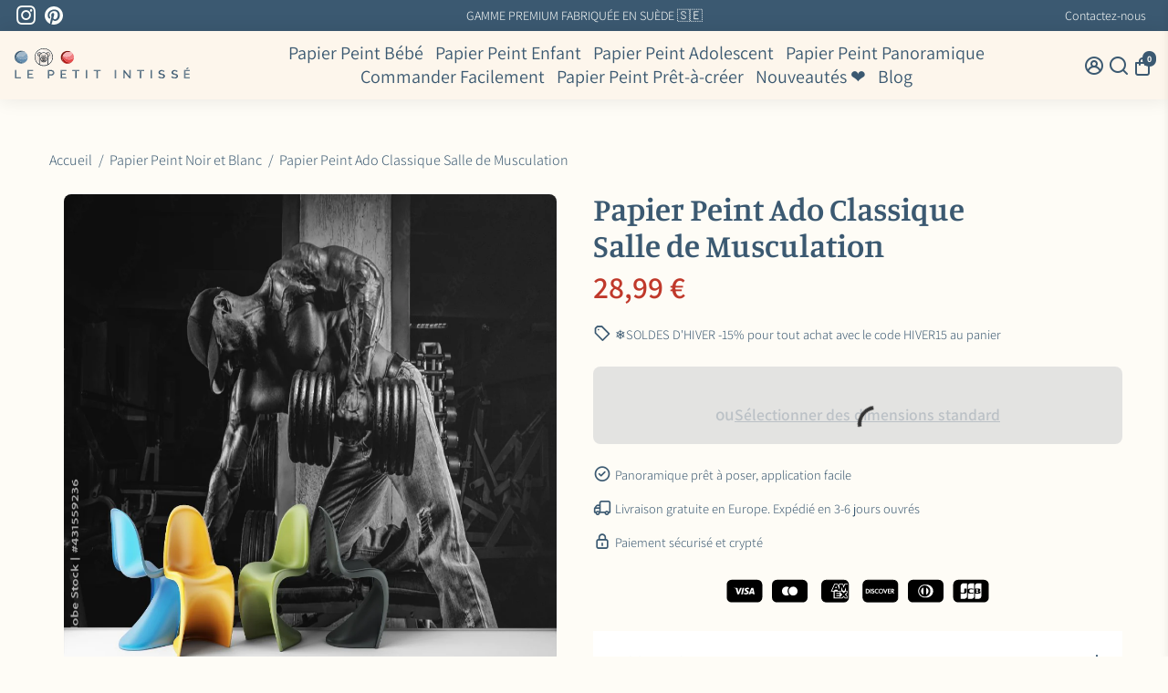

--- FILE ---
content_type: text/html; charset=utf-8
request_url: https://le-petit-intisse.com/products/papier-peint-pour-salle-de-sport
body_size: 77049
content:
<!doctype html>
<html lang="fr">
  <head>
    <title>
      Papier Peint pour Salle de Sport | Le Petit Intissé
    </title>

    <meta charset="utf-8">
    <meta http-equiv="X-UA-Compatible" content="IE=edge,chrome=1">
    <meta name="viewport" content="width=device-width,initial-scale=1,shrink-to-fit=no">

    
      <meta name="description" content="Papier Peint pour Salle de Sport pour tapisser les murs d&#39;une chambre ado sportif ou pour salle de musculation. Plusieurs tailles disponibles. LIVRAISON OFFERTE Fedex ou DHL.">
    

    <link rel="canonical" href="https://le-petit-intisse.com/products/papier-peint-pour-salle-de-sport" />
    <link href="https://app.billionaire-theme.com" rel="preconnect" crossorigin>
    <link rel="dns-prefetch" href="//app.billionaire-theme.com">

    <!-- /snippets/social-meta-tags.liquid -->




<meta property="og:site_name" content="Le Petit Intissé">
<meta property="og:url" content="https://le-petit-intisse.com/products/papier-peint-pour-salle-de-sport">
<meta property="og:title" content="Papier Peint Ado Classique  Salle de Musculation">
<meta property="og:type" content="product">
<meta property="og:description" content="Papier Peint pour Salle de Sport pour tapisser les murs d&#39;une chambre ado sportif ou pour salle de musculation. Plusieurs tailles disponibles. LIVRAISON OFFERTE Fedex ou DHL.">

  <meta property="og:price:amount" content="28,99">
  <meta property="og:price:currency" content="EUR">

<meta property="og:image" content="http://le-petit-intisse.com/cdn/shop/files/art-print-mockup-of-an-art-wall-in-a-postmodern-room-2206-el1_15_c4b53b5c-4d99-4271-84fe-805974dab3a6_1200x1200.jpg?v=1767064189"><meta property="og:image" content="http://le-petit-intisse.com/cdn/shop/files/1000_F_431559236_0t8IRJXCRuq0EGeLL8WR9ZCP3blQBZR2_1_1200x1200.jpg?v=1767064189">
<meta property="og:image:secure_url" content="https://le-petit-intisse.com/cdn/shop/files/art-print-mockup-of-an-art-wall-in-a-postmodern-room-2206-el1_15_c4b53b5c-4d99-4271-84fe-805974dab3a6_1200x1200.jpg?v=1767064189"><meta property="og:image:secure_url" content="https://le-petit-intisse.com/cdn/shop/files/1000_F_431559236_0t8IRJXCRuq0EGeLL8WR9ZCP3blQBZR2_1_1200x1200.jpg?v=1767064189">


<meta name="twitter:card" content="summary_large_image">
<meta name="twitter:title" content="Papier Peint Ado Classique  Salle de Musculation">
<meta name="twitter:description" content="Papier Peint pour Salle de Sport pour tapisser les murs d&#39;une chambre ado sportif ou pour salle de musculation. Plusieurs tailles disponibles. LIVRAISON OFFERTE Fedex ou DHL.">



    


    <link rel="apple-touch-icon" sizes="180x180" href="//le-petit-intisse.com/cdn/shop/files/LPI_-_favicon_beige_180x180_crop_center.svg?v=1744292656">
    <link rel="icon" type="image/png" sizes="32x32" href="//le-petit-intisse.com/cdn/shop/files/LPI_-_favicon_beige_32x32_crop_center.svg?v=1744292656">
    <link rel="icon" type="image/png" sizes="16x16" href="//le-petit-intisse.com/cdn/shop/files/LPI_-_favicon_beige_16x16_crop_center.svg?v=1744292656">
    <link rel="manifest" href="//le-petit-intisse.com/cdn/shop/t/34/assets/site.webmanifest?v=18208394482347394131762360437">
    <meta name="msapplication-TileColor" content="#3b5971">
    <meta name="theme-color" content=#3b5971">


    <script>window.performance && window.performance.mark && window.performance.mark('shopify.content_for_header.start');</script><meta name="facebook-domain-verification" content="vd6eoxg438nmfzmb2gqy27pguzz0ap">
<meta id="shopify-digital-wallet" name="shopify-digital-wallet" content="/35553509511/digital_wallets/dialog">
<link rel="alternate" type="application/json+oembed" href="https://le-petit-intisse.com/products/papier-peint-pour-salle-de-sport.oembed">
<script async="async" src="/checkouts/internal/preloads.js?locale=fr-FR"></script>
<script id="shopify-features" type="application/json">{"accessToken":"0cb96876809847ea263f9005d75b14a2","betas":["rich-media-storefront-analytics"],"domain":"le-petit-intisse.com","predictiveSearch":true,"shopId":35553509511,"locale":"fr"}</script>
<script>var Shopify = Shopify || {};
Shopify.shop = "le-petit-intisse.myshopify.com";
Shopify.locale = "fr";
Shopify.currency = {"active":"EUR","rate":"1.0"};
Shopify.country = "FR";
Shopify.theme = {"name":"LPI - V2","id":184946458950,"schema_name":"Billionaire-Theme-SEO","schema_version":"4.0","theme_store_id":null,"role":"main"};
Shopify.theme.handle = "null";
Shopify.theme.style = {"id":null,"handle":null};
Shopify.cdnHost = "le-petit-intisse.com/cdn";
Shopify.routes = Shopify.routes || {};
Shopify.routes.root = "/";</script>
<script type="module">!function(o){(o.Shopify=o.Shopify||{}).modules=!0}(window);</script>
<script>!function(o){function n(){var o=[];function n(){o.push(Array.prototype.slice.apply(arguments))}return n.q=o,n}var t=o.Shopify=o.Shopify||{};t.loadFeatures=n(),t.autoloadFeatures=n()}(window);</script>
<script id="shop-js-analytics" type="application/json">{"pageType":"product"}</script>
<script defer="defer" async type="module" src="//le-petit-intisse.com/cdn/shopifycloud/shop-js/modules/v2/client.init-shop-cart-sync_BcDpqI9l.fr.esm.js"></script>
<script defer="defer" async type="module" src="//le-petit-intisse.com/cdn/shopifycloud/shop-js/modules/v2/chunk.common_a1Rf5Dlz.esm.js"></script>
<script defer="defer" async type="module" src="//le-petit-intisse.com/cdn/shopifycloud/shop-js/modules/v2/chunk.modal_Djra7sW9.esm.js"></script>
<script type="module">
  await import("//le-petit-intisse.com/cdn/shopifycloud/shop-js/modules/v2/client.init-shop-cart-sync_BcDpqI9l.fr.esm.js");
await import("//le-petit-intisse.com/cdn/shopifycloud/shop-js/modules/v2/chunk.common_a1Rf5Dlz.esm.js");
await import("//le-petit-intisse.com/cdn/shopifycloud/shop-js/modules/v2/chunk.modal_Djra7sW9.esm.js");

  window.Shopify.SignInWithShop?.initShopCartSync?.({"fedCMEnabled":true,"windoidEnabled":true});

</script>
<script>(function() {
  var isLoaded = false;
  function asyncLoad() {
    if (isLoaded) return;
    isLoaded = true;
    var urls = ["https:\/\/loox.io\/widget\/Z94lnewLEE\/loox.1694873619101.js?shop=le-petit-intisse.myshopify.com","https:\/\/le-petit-intisse.com\/apps\/giraffly-pagespeed\/page-speed-boost-705cd8bce4f71c6a43882534b9081d6a714fea3e.js?shop=le-petit-intisse.myshopify.com","https:\/\/sf-pricecalculator.extendons.com\/js\/storefront.js?shop=le-petit-intisse.myshopify.com"];
    for (var i = 0; i < urls.length; i++) {
      var s = document.createElement('script');
      s.type = 'text/javascript';
      s.async = true;
      s.src = urls[i];
      var x = document.getElementsByTagName('script')[0];
      x.parentNode.insertBefore(s, x);
    }
  };
  if(window.attachEvent) {
    window.attachEvent('onload', asyncLoad);
  } else {
    window.addEventListener('load', asyncLoad, false);
  }
})();</script>
<script id="__st">var __st={"a":35553509511,"offset":3600,"reqid":"68286dd8-cf72-48ac-bd12-d9718aa85e95-1769111019","pageurl":"le-petit-intisse.com\/products\/papier-peint-pour-salle-de-sport","u":"966abd5f1f7b","p":"product","rtyp":"product","rid":8433678287174};</script>
<script>window.ShopifyPaypalV4VisibilityTracking = true;</script>
<script id="captcha-bootstrap">!function(){'use strict';const t='contact',e='account',n='new_comment',o=[[t,t],['blogs',n],['comments',n],[t,'customer']],c=[[e,'customer_login'],[e,'guest_login'],[e,'recover_customer_password'],[e,'create_customer']],r=t=>t.map((([t,e])=>`form[action*='/${t}']:not([data-nocaptcha='true']) input[name='form_type'][value='${e}']`)).join(','),a=t=>()=>t?[...document.querySelectorAll(t)].map((t=>t.form)):[];function s(){const t=[...o],e=r(t);return a(e)}const i='password',u='form_key',d=['recaptcha-v3-token','g-recaptcha-response','h-captcha-response',i],f=()=>{try{return window.sessionStorage}catch{return}},m='__shopify_v',_=t=>t.elements[u];function p(t,e,n=!1){try{const o=window.sessionStorage,c=JSON.parse(o.getItem(e)),{data:r}=function(t){const{data:e,action:n}=t;return t[m]||n?{data:e,action:n}:{data:t,action:n}}(c);for(const[e,n]of Object.entries(r))t.elements[e]&&(t.elements[e].value=n);n&&o.removeItem(e)}catch(o){console.error('form repopulation failed',{error:o})}}const l='form_type',E='cptcha';function T(t){t.dataset[E]=!0}const w=window,h=w.document,L='Shopify',v='ce_forms',y='captcha';let A=!1;((t,e)=>{const n=(g='f06e6c50-85a8-45c8-87d0-21a2b65856fe',I='https://cdn.shopify.com/shopifycloud/storefront-forms-hcaptcha/ce_storefront_forms_captcha_hcaptcha.v1.5.2.iife.js',D={infoText:'Protégé par hCaptcha',privacyText:'Confidentialité',termsText:'Conditions'},(t,e,n)=>{const o=w[L][v],c=o.bindForm;if(c)return c(t,g,e,D).then(n);var r;o.q.push([[t,g,e,D],n]),r=I,A||(h.body.append(Object.assign(h.createElement('script'),{id:'captcha-provider',async:!0,src:r})),A=!0)});var g,I,D;w[L]=w[L]||{},w[L][v]=w[L][v]||{},w[L][v].q=[],w[L][y]=w[L][y]||{},w[L][y].protect=function(t,e){n(t,void 0,e),T(t)},Object.freeze(w[L][y]),function(t,e,n,w,h,L){const[v,y,A,g]=function(t,e,n){const i=e?o:[],u=t?c:[],d=[...i,...u],f=r(d),m=r(i),_=r(d.filter((([t,e])=>n.includes(e))));return[a(f),a(m),a(_),s()]}(w,h,L),I=t=>{const e=t.target;return e instanceof HTMLFormElement?e:e&&e.form},D=t=>v().includes(t);t.addEventListener('submit',(t=>{const e=I(t);if(!e)return;const n=D(e)&&!e.dataset.hcaptchaBound&&!e.dataset.recaptchaBound,o=_(e),c=g().includes(e)&&(!o||!o.value);(n||c)&&t.preventDefault(),c&&!n&&(function(t){try{if(!f())return;!function(t){const e=f();if(!e)return;const n=_(t);if(!n)return;const o=n.value;o&&e.removeItem(o)}(t);const e=Array.from(Array(32),(()=>Math.random().toString(36)[2])).join('');!function(t,e){_(t)||t.append(Object.assign(document.createElement('input'),{type:'hidden',name:u})),t.elements[u].value=e}(t,e),function(t,e){const n=f();if(!n)return;const o=[...t.querySelectorAll(`input[type='${i}']`)].map((({name:t})=>t)),c=[...d,...o],r={};for(const[a,s]of new FormData(t).entries())c.includes(a)||(r[a]=s);n.setItem(e,JSON.stringify({[m]:1,action:t.action,data:r}))}(t,e)}catch(e){console.error('failed to persist form',e)}}(e),e.submit())}));const S=(t,e)=>{t&&!t.dataset[E]&&(n(t,e.some((e=>e===t))),T(t))};for(const o of['focusin','change'])t.addEventListener(o,(t=>{const e=I(t);D(e)&&S(e,y())}));const B=e.get('form_key'),M=e.get(l),P=B&&M;t.addEventListener('DOMContentLoaded',(()=>{const t=y();if(P)for(const e of t)e.elements[l].value===M&&p(e,B);[...new Set([...A(),...v().filter((t=>'true'===t.dataset.shopifyCaptcha))])].forEach((e=>S(e,t)))}))}(h,new URLSearchParams(w.location.search),n,t,e,['guest_login'])})(!0,!0)}();</script>
<script integrity="sha256-4kQ18oKyAcykRKYeNunJcIwy7WH5gtpwJnB7kiuLZ1E=" data-source-attribution="shopify.loadfeatures" defer="defer" src="//le-petit-intisse.com/cdn/shopifycloud/storefront/assets/storefront/load_feature-a0a9edcb.js" crossorigin="anonymous"></script>
<script data-source-attribution="shopify.dynamic_checkout.dynamic.init">var Shopify=Shopify||{};Shopify.PaymentButton=Shopify.PaymentButton||{isStorefrontPortableWallets:!0,init:function(){window.Shopify.PaymentButton.init=function(){};var t=document.createElement("script");t.src="https://le-petit-intisse.com/cdn/shopifycloud/portable-wallets/latest/portable-wallets.fr.js",t.type="module",document.head.appendChild(t)}};
</script>
<script data-source-attribution="shopify.dynamic_checkout.buyer_consent">
  function portableWalletsHideBuyerConsent(e){var t=document.getElementById("shopify-buyer-consent"),n=document.getElementById("shopify-subscription-policy-button");t&&n&&(t.classList.add("hidden"),t.setAttribute("aria-hidden","true"),n.removeEventListener("click",e))}function portableWalletsShowBuyerConsent(e){var t=document.getElementById("shopify-buyer-consent"),n=document.getElementById("shopify-subscription-policy-button");t&&n&&(t.classList.remove("hidden"),t.removeAttribute("aria-hidden"),n.addEventListener("click",e))}window.Shopify?.PaymentButton&&(window.Shopify.PaymentButton.hideBuyerConsent=portableWalletsHideBuyerConsent,window.Shopify.PaymentButton.showBuyerConsent=portableWalletsShowBuyerConsent);
</script>
<script>
  function portableWalletsCleanup(e){e&&e.src&&console.error("Failed to load portable wallets script "+e.src);var t=document.querySelectorAll("shopify-accelerated-checkout .shopify-payment-button__skeleton, shopify-accelerated-checkout-cart .wallet-cart-button__skeleton"),e=document.getElementById("shopify-buyer-consent");for(let e=0;e<t.length;e++)t[e].remove();e&&e.remove()}function portableWalletsNotLoadedAsModule(e){e instanceof ErrorEvent&&"string"==typeof e.message&&e.message.includes("import.meta")&&"string"==typeof e.filename&&e.filename.includes("portable-wallets")&&(window.removeEventListener("error",portableWalletsNotLoadedAsModule),window.Shopify.PaymentButton.failedToLoad=e,"loading"===document.readyState?document.addEventListener("DOMContentLoaded",window.Shopify.PaymentButton.init):window.Shopify.PaymentButton.init())}window.addEventListener("error",portableWalletsNotLoadedAsModule);
</script>

<script type="module" src="https://le-petit-intisse.com/cdn/shopifycloud/portable-wallets/latest/portable-wallets.fr.js" onError="portableWalletsCleanup(this)" crossorigin="anonymous"></script>
<script nomodule>
  document.addEventListener("DOMContentLoaded", portableWalletsCleanup);
</script>

<link id="shopify-accelerated-checkout-styles" rel="stylesheet" media="screen" href="https://le-petit-intisse.com/cdn/shopifycloud/portable-wallets/latest/accelerated-checkout-backwards-compat.css" crossorigin="anonymous">
<style id="shopify-accelerated-checkout-cart">
        #shopify-buyer-consent {
  margin-top: 1em;
  display: inline-block;
  width: 100%;
}

#shopify-buyer-consent.hidden {
  display: none;
}

#shopify-subscription-policy-button {
  background: none;
  border: none;
  padding: 0;
  text-decoration: underline;
  font-size: inherit;
  cursor: pointer;
}

#shopify-subscription-policy-button::before {
  box-shadow: none;
}

      </style>

<script>window.performance && window.performance.mark && window.performance.mark('shopify.content_for_header.end');</script>

    <script type="application/ld+json">
{
  "@context": "https://schema.org/",
  "@type": "WebSite",
  "name": "Le Petit Intissé",
  "url": "https://le-petit-intisse.com",
  "potentialAction": {
    "@type": "SearchAction",
    "target": "https://le-petit-intisse.com/search?type=product&q={search_term_string}",
    "query-input": "required name=search_term_string"
  }
}
</script>

    <style>
              @font-face {
  font-family: Manuale;
  font-weight: 600;
  font-style: normal;
  src: url("//le-petit-intisse.com/cdn/fonts/manuale/manuale_n6.e0a1384977ebdde836e5e598c39cd80ad12d79b3.woff2") format("woff2"),
       url("//le-petit-intisse.com/cdn/fonts/manuale/manuale_n6.67527e9e1508f205b0502b78e333eddb8d55c381.woff") format("woff");
font-display: swap;}
      @font-face {
  font-family: Assistant;
  font-weight: 300;
  font-style: normal;
  src: url("//le-petit-intisse.com/cdn/fonts/assistant/assistant_n3.1fff089a5b8f8ed9b5d0a303bc8584447f9c22fe.woff2") format("woff2"),
       url("//le-petit-intisse.com/cdn/fonts/assistant/assistant_n3.188648856c6bc22c26d85da661933448752051e0.woff") format("woff");
font-display: swap;}
     @font-face {
  font-family: Assistant;
  font-weight: 600;
  font-style: normal;
  src: url("//le-petit-intisse.com/cdn/fonts/assistant/assistant_n6.b2cbcfa81550fc99b5d970d0ef582eebcbac24e0.woff2") format("woff2"),
       url("//le-petit-intisse.com/cdn/fonts/assistant/assistant_n6.5dced1e1f897f561a8304b6ef1c533d81fd1c6e0.woff") format("woff");
font-display: swap;}
     @font-face {
  font-family: Assistant;
  font-weight: 700;
  font-style: normal;
  src: url("//le-petit-intisse.com/cdn/fonts/assistant/assistant_n7.bf44452348ec8b8efa3aa3068825305886b1c83c.woff2") format("woff2"),
       url("//le-petit-intisse.com/cdn/fonts/assistant/assistant_n7.0c887fee83f6b3bda822f1150b912c72da0f7b64.woff") format("woff");
font-display: swap;}
 :root{--baseFont: Assistant, sans-serif;--titleFont: Manuale, serif;--smallFontSize: 14px;--baseFontSize: 18px;--mediumFontSize: 50px;--mediumSubtitleFontSize: 40.0px;--bigFontSize: 48px;--headingFontSize: 50px;--subHeadingFontSize: 18px;--bodyBackgroundColor: #fefcf6;--textColor:  #3b5971;--titleColor: #3b5971;--secondaryBodyBackgroundColor: #fefcf6;--secondaryTextColor: #3b5971;--linkColor: #3b5971;--gLinkColor: #3b5971;--accentColor: #3b5971;--accentColor005: rgba(59, 89, 113, 0.05);--accentColor01: rgba(59, 89, 113, 0.1);--accentColor025: rgba(59, 89, 113, 0.25);--accentColor05: rgba(59, 89, 113, 0.5);--accentColor075: rgba(59, 89, 113, 0.75);--accentTextColor: #fefcf6;--secondaryAccentColor: #3b5971;--secondaryAccentTextColor: #fefcf6;--disabledBackgroundColor: ;--disabledTextColor: ;--alertColor: #b14141;--alertColor005: rgba(177, 65, 65, 0.05);--borderRadius: 0px;--borderRadiusSmall: 5px;--cardPadding: 15px;--maxwidth:1728px;;--inputFill: #EFEFEF;--inputContent: #000000}*{box-sizing:border-box;backface-visibility:hidden}html{line-height:1.15;-webkit-text-size-adjust:100%}body{margin:0}main{display:block}hr{box-sizing:content-box;height:0;overflow:visible}pre{font-family:monospace, monospace;font-size:1em}a{background-color:transparent}abbr[title]{border-bottom:none;text-decoration:underline;text-decoration:underline dotted}b,strong{font-weight:bolder}code,kbd,samp{font-family:monospace, monospace;font-size:1em}small{font-size:80%}sub,sup{font-size:75%;line-height:0;position:relative;vertical-align:baseline}sub{bottom:-0.25em}sup{top:-0.5em}img{border-style:none;max-width:100%;height:auto}button,input,optgroup,select,textarea{font-family:inherit;font-size:100%;line-height:1.15;margin:0;background:var(--inputFill);color:var(--inputContent);border:1px solid #e2e2e2;border-radius:var(--borderRadiusSmall)}button:hover,select:hover{cursor:pointer}button,input{overflow:visible}button,select{text-transform:none}button,[type="button"],[type="reset"],[type="submit"]{-webkit-appearance:button}button::-moz-focus-inner,[type="button"]::-moz-focus-inner,[type="reset"]::-moz-focus-inner,[type="submit"]::-moz-focus-inner{border-style:none;padding:0}button:-moz-focusring,[type="button"]:-moz-focusring,[type="reset"]:-moz-focusring,[type="submit"]:-moz-focusring{outline:1px dotted ButtonText}fieldset{padding:0.35em 0.75em 0.625em}legend{box-sizing:border-box;color:inherit;display:table;max-width:100%;padding:0;white-space:normal}progress{vertical-align:baseline}textarea{overflow:auto}[type="checkbox"],[type="radio"]{box-sizing:border-box;padding:0}[type="number"]::-webkit-inner-spin-button,[type="number"]::-webkit-outer-spin-button{height:auto}[type="search"]{-webkit-appearance:textfield;outline-offset:-2px}[type="search"]::-webkit-search-decoration{-webkit-appearance:none}::-webkit-file-upload-button{-webkit-appearance:button;font:inherit}details{display:block}summary{display:list-item}template{display:none}[hidden]{display:none}:focus{outline:0}select:focus,input:focus{border:1px solid darken(#e2e2e2, 20%)}[class^="col"] p{width:100%}.container-fluid,.container{margin-right:auto;margin-left:auto}.row-container{margin:auto auto}.row{position:relative;display:-webkit-box;display:-ms-flexbox;display:flex;-webkit-box-flex:0;-ms-flex:0 1 auto;flex:0 1 auto;-webkit-box-orient:horizontal;-webkit-box-direction:normal;-ms-flex-direction:row;flex-direction:row;-ms-flex-wrap:wrap;flex-wrap:wrap;width:100%}.row.reverse{-webkit-box-orient:horizontal;-webkit-box-direction:reverse;-ms-flex-direction:row-reverse;flex-direction:row-reverse}.col.reverse{-webkit-box-orient:vertical;-webkit-box-direction:reverse;-ms-flex-direction:column-reverse;flex-direction:column-reverse}.hide{display:none !important}.hide--price{display:none !important}.product__price--sale-off {color:inherit !important;}.col-min,.col,.col-1,.col-2,.col-3,.col-4,.col-5,.col-6,.col-7,.col-8,.col-9,.col-10,.col-11,.col-12,.col-offset-0,.col-offset-1,.col-offset-2,.col-offset-3,.col-offset-4,.col-offset-5,.col-offset-6,.col-offset-7,.col-offset-8,.col-offset-9,.col-offset-10,.col-offset-11,.col-offset-12{display:flex;-webkit-box-flex:0;-ms-flex:0 0 auto;flex:0 0 auto;padding-right:12px;padding-left:12px}.col-min{max-width:100%}.col{-webkit-box-flex:1;-ms-flex-positive:1;flex-grow:1;-ms-flex-preferred-size:0;flex-basis:0;max-width:100%}.col-1{-ms-flex-preferred-size:8.33333333%;flex-basis:8.33333333%;max-width:8.33333333%}.col-2{-ms-flex-preferred-size:16.66666667%;flex-basis:16.66666667%;max-width:16.66666667%}.col-3{-ms-flex-preferred-size:25%;flex-basis:25%;max-width:25%}.col-4{-ms-flex-preferred-size:33.33333333%;flex-basis:33.33333333%;max-width:33.33333333%}.col-5{-ms-flex-preferred-size:41.66666667%;flex-basis:41.66666667%;max-width:41.66666667%}.col-6{-ms-flex-preferred-size:50%;flex-basis:50%;max-width:50%}.col-7{-ms-flex-preferred-size:58.33333333%;flex-basis:58.33333333%;max-width:58.33333333%}.col-8{-ms-flex-preferred-size:66.66666667%;flex-basis:66.66666667%;max-width:66.66666667%}.col-9{-ms-flex-preferred-size:75%;flex-basis:75%;max-width:75%}.col-10{-ms-flex-preferred-size:83.33333333%;flex-basis:83.33333333%;max-width:83.33333333%}.col-11{-ms-flex-preferred-size:91.66666667%;flex-basis:91.66666667%;max-width:91.66666667%}.col-12{-ms-flex-preferred-size:100%;flex-basis:100%;max-width:100%}.col-offset-0{margin-left:0}.col-offset-1{margin-left:8.33333333%}.col-offset-2{margin-left:16.66666667%}.col-offset-3{margin-left:25%}.col-offset-4{margin-left:33.33333333%}.col-offset-5{margin-left:41.66666667%}.col-offset-6{margin-left:50%}.col-offset-7{margin-left:58.33333333%}.col-offset-8{margin-left:66.66666667%}.col-offset-9{margin-left:75%}.col-offset-10{margin-left:83.33333333%}.col-offset-11{margin-left:91.66666667%}.start{-webkit-box-pack:start;-ms-flex-pack:start;justify-content:flex-start;justify-items:flex-start;text-align:left;text-align:start}.center{-webkit-box-pack:center;-ms-flex-pack:center;justify-content:center;justify-items:center;text-align:center}.end{-webkit-box-pack:end;-ms-flex-pack:end;justify-content:flex-end;justify-items:flex-end;text-align:right;text-align:end}.top{-webkit-box-align:start;-ms-flex-align:start;align-items:flex-start;align-content:flex-start}.middle{-webkit-box-align:center;-ms-flex-align:center;align-items:center;align-content:center}.bottom{-webkit-box-align:end;-ms-flex-align:end;align-items:flex-end;align-content:flex-end}.around{-ms-flex-pack:distribute;justify-content:space-around}.between{-webkit-box-pack:justify;-ms-flex-pack:justify;justify-content:space-between}.first{-webkit-box-ordinal-group:0;-ms-flex-order:-1;order:-1}.last{-webkit-box-ordinal-group:2;-ms-flex-order:1;order:1}@media only screen and (min-width: 600px){.col-sm-min,.col-sm,.col-sm-1,.col-sm-2,.col-sm-3,.col-sm-4,.col-sm-5,.col-sm-6,.col-sm-7,.col-sm-8,.col-sm-9,.col-sm-10,.col-sm-11,.col-sm-12,.col-sm-offset-0,.col-sm-offset-1,.col-sm-offset-2,.col-sm-offset-3,.col-sm-offset-4,.col-sm-offset-5,.col-sm-offset-6,.col-sm-offset-7,.col-sm-offset-8,.col-sm-offset-9,.col-sm-offset-10,.col-sm-offset-11,.col-sm-offset-12{display:flex;-webkit-box-flex:0;-ms-flex:0 0 auto;flex:0 0 auto;padding-right:12px;padding-left:12px}.col-sm{-webkit-box-flex:1;-ms-flex-positive:1;flex-grow:1;-ms-flex-preferred-size:0;flex-basis:0;max-width:100%}.col-sm-1{-ms-flex-preferred-size:8.33333333%;flex-basis:8.33333333%;max-width:8.33333333%}.col-sm-2{-ms-flex-preferred-size:16.66666667%;flex-basis:16.66666667%;max-width:16.66666667%}.col-sm-3{-ms-flex-preferred-size:25%;flex-basis:25%;max-width:25%}.col-sm-4{-ms-flex-preferred-size:33.33333333%;flex-basis:33.33333333%;max-width:33.33333333%}.col-sm-5{-ms-flex-preferred-size:41.66666667%;flex-basis:41.66666667%;max-width:41.66666667%}.col-sm-6{-ms-flex-preferred-size:50%;flex-basis:50%;max-width:50%}.col-sm-7{-ms-flex-preferred-size:58.33333333%;flex-basis:58.33333333%;max-width:58.33333333%}.col-sm-8{-ms-flex-preferred-size:66.66666667%;flex-basis:66.66666667%;max-width:66.66666667%}.col-sm-9{-ms-flex-preferred-size:75%;flex-basis:75%;max-width:75%}.col-sm-10{-ms-flex-preferred-size:83.33333333%;flex-basis:83.33333333%;max-width:83.33333333%}.col-sm-11{-ms-flex-preferred-size:91.66666667%;flex-basis:91.66666667%;max-width:91.66666667%}.col-sm-12{-ms-flex-preferred-size:100%;flex-basis:100%;max-width:100%}.col-sm-offset-0{margin-left:0}.col-sm-offset-1{margin-left:8.33333333%}.col-sm-offset-2{margin-left:16.66666667%}.col-sm-offset-3{margin-left:25%}.col-sm-offset-4{margin-left:33.33333333%}.col-sm-offset-5{margin-left:41.66666667%}.col-sm-offset-6{margin-left:50%}.col-sm-offset-7{margin-left:58.33333333%}.col-sm-offset-8{margin-left:66.66666667%}.col-sm-offset-9{margin-left:75%}.col-sm-offset-10{margin-left:83.33333333%}.col-sm-offset-11{margin-left:91.66666667%}.start-sm{-webkit-box-pack:start;-ms-flex-pack:start;justify-content:flex-start;text-align:left;text-align:start}.center-sm{-webkit-box-pack:center;-ms-flex-pack:center;justify-content:center;text-align:center}.end-sm{-webkit-box-pack:end;-ms-flex-pack:end;justify-content:flex-end;text-align:right;text-align:end}.top-sm{-webkit-box-align:start;-ms-flex-align:start;align-items:flex-start}.middle-sm{-webkit-box-align:center;-ms-flex-align:center;align-items:center}.bottom-sm{-webkit-box-align:end;-ms-flex-align:end;align-items:flex-end}.around-sm{-ms-flex-pack:distribute;justify-content:space-around}.between-sm{-webkit-box-pack:justify;-ms-flex-pack:justify;justify-content:space-between}.first-sm{-webkit-box-ordinal-group:0;-ms-flex-order:-1;order:-1}.last-sm{-webkit-box-ordinal-group:2;-ms-flex-order:1;order:1}}@media only screen and (min-width: 768px){.col-md-min,.col-md,.col-md-1,.col-md-2,.col-md-3,.col-md-4,.col-md-5,.col-md-6,.col-md-7,.col-md-8,.col-md-9,.col-md-10,.col-md-11,.col-md-12,.col-md-1-5,.col-md-offset-0,.col-md-offset-1,.col-md-offset-2,.col-md-offset-3,.col-md-offset-4,.col-md-offset-5,.col-md-offset-6,.col-md-offset-7,.col-md-offset-8,.col-md-offset-9,.col-md-offset-10,.col-md-offset-11,.col-md-offset-12{display:flex;-webkit-box-flex:0;-ms-flex:0 0 auto;flex:0 0 auto;padding-right:12px;padding-left:12px}.col-md{-webkit-box-flex:1;-ms-flex-positive:1;flex-grow:1;-ms-flex-preferred-size:0;flex-basis:0;max-width:100%}.col-md-1-5{-ms-flex-preferred-size:20%;flex-basis:20%;max-width:20%}.col-md-1{-ms-flex-preferred-size:8.33333333%;flex-basis:8.33333333%;max-width:8.33333333%}.col-md-2{-ms-flex-preferred-size:16.66666667%;flex-basis:16.66666667%;max-width:16.66666667%}.col-md-3{-ms-flex-preferred-size:25%;flex-basis:25%;max-width:25%}.col-md-4{-ms-flex-preferred-size:33.33333333%;flex-basis:33.33333333%;max-width:33.33333333%}.col-md-5{-ms-flex-preferred-size:41.66666667%;flex-basis:41.66666667%;max-width:41.66666667%}.col-md-6{-ms-flex-preferred-size:50%;flex-basis:50%;max-width:50%}.col-md-7{-ms-flex-preferred-size:58.33333333%;flex-basis:58.33333333%;max-width:58.33333333%}.col-md-8{-ms-flex-preferred-size:66.66666667%;flex-basis:66.66666667%;max-width:66.66666667%}.col-md-9{-ms-flex-preferred-size:75%;flex-basis:75%;max-width:75%}.col-md-10{-ms-flex-preferred-size:83.33333333%;flex-basis:83.33333333%;max-width:83.33333333%}.col-md-11{-ms-flex-preferred-size:91.66666667%;flex-basis:91.66666667%;max-width:91.66666667%}.col-md-12{-ms-flex-preferred-size:100%;flex-basis:100%;max-width:100%}.col-md-offset-0{margin-left:0}.col-md-offset-1{margin-left:8.33333333%}.col-md-offset-2{margin-left:16.66666667%}.col-md-offset-3{margin-left:25%}.col-md-offset-4{margin-left:33.33333333%}.col-md-offset-5{margin-left:41.66666667%}.col-md-offset-6{margin-left:50%}.col-md-offset-7{margin-left:58.33333333%}.col-md-offset-8{margin-left:66.66666667%}.col-md-offset-9{margin-left:75%}.col-md-offset-10{margin-left:83.33333333%}.col-md-offset-11{margin-left:91.66666667%}.start-md{-webkit-box-pack:start;-ms-flex-pack:start;justify-content:flex-start;text-align:left;text-align:start}.center-md{-webkit-box-pack:center;-ms-flex-pack:center;justify-content:center;text-align:center}.end-md{-webkit-box-pack:end;-ms-flex-pack:end;justify-content:flex-end;text-align:right;text-align:end}.top-md{-webkit-box-align:start;-ms-flex-align:start;align-items:flex-start}.middle-md{-webkit-box-align:center;-ms-flex-align:center;align-items:center}.bottom-md{-webkit-box-align:end;-ms-flex-align:end;align-items:flex-end}.around-md{-ms-flex-pack:distribute;justify-content:space-around}.between-md{-webkit-box-pack:justify;-ms-flex-pack:justify;justify-content:space-between}.first-md{-webkit-box-ordinal-group:0;-ms-flex-order:-1;order:-1}.last-md{-webkit-box-ordinal-group:2;-ms-flex-order:1;order:1}}@media only screen and (min-width: 1024px){.col-lg-min,.col-lg,.col-lg-1,.col-lg-2,.col-lg-3,.col-lg-4,.col-lg-5,.col-lg-1-5,.col-lg-6,.col-lg-7,.col-lg-8,.col-lg-9,.col-lg-10,.col-lg-11,.col-lg-12,.col-lg-offset-0,.col-lg-offset-1,.col-lg-offset-2,.col-lg-offset-3,.col-lg-offset-4,.col-lg-offset-5,.col-lg-offset-6,.col-lg-offset-7,.col-lg-offset-8,.col-lg-offset-9,.col-lg-offset-10,.col-lg-offset-11,.col-lg-offset-12{display:flex;-webkit-box-flex:0;-ms-flex:0 0 auto;flex:0 0 auto;padding-right:12px;padding-left:12px}.col-lg{-webkit-box-flex:1;-ms-flex-positive:1;flex-grow:1;-ms-flex-preferred-size:0;flex-basis:0;max-width:100%}.col-lg-1{-ms-flex-preferred-size:8.33333333%;flex-basis:8.33333333%;max-width:8.33333333%}.col-lg-2{-ms-flex-preferred-size:16.66666667%;flex-basis:16.66666667%;max-width:16.66666667%}.col-lg-1-5{-ms-flex-preferred-size:20%;flex-basis:20%;max-width:20%}.col-lg-3{-ms-flex-preferred-size:25%;flex-basis:25%;max-width:25%}.col-lg-4{-ms-flex-preferred-size:33.33333333%;flex-basis:33.33333333%;max-width:33.33333333%}.col-lg-5{-ms-flex-preferred-size:41.66666667%;flex-basis:41.66666667%;max-width:41.66666667%}.col-lg-6{-ms-flex-preferred-size:50%;flex-basis:50%;max-width:50%}.col-lg-7{-ms-flex-preferred-size:58.33333333%;flex-basis:58.33333333%;max-width:58.33333333%}.col-lg-8{-ms-flex-preferred-size:66.66666667%;flex-basis:66.66666667%;max-width:66.66666667%}.col-lg-9{-ms-flex-preferred-size:75%;flex-basis:75%;max-width:75%}.col-lg-10{-ms-flex-preferred-size:83.33333333%;flex-basis:83.33333333%;max-width:83.33333333%}.col-lg-11{-ms-flex-preferred-size:91.66666667%;flex-basis:91.66666667%;max-width:91.66666667%}.col-lg-12{-ms-flex-preferred-size:100%;flex-basis:100%;max-width:100%}.col-lg-offset-0{margin-left:0}.col-lg-offset-1{margin-left:8.33333333%}.col-lg-offset-2{margin-left:16.66666667%}.col-lg-offset-3{margin-left:25%}.col-lg-offset-4{margin-left:33.33333333%}.col-lg-offset-5{margin-left:41.66666667%}.col-lg-offset-6{margin-left:50%}.col-lg-offset-7{margin-left:58.33333333%}.col-lg-offset-8{margin-left:66.66666667%}.col-lg-offset-9{margin-left:75%}.col-lg-offset-10{margin-left:83.33333333%}.col-lg-offset-11{margin-left:91.66666667%}.start-lg{-webkit-box-pack:start;-ms-flex-pack:start;justify-content:flex-start;text-align:left;text-align:start}.center-lg{-webkit-box-pack:center;-ms-flex-pack:center;justify-content:center;text-align:center}.end-lg{-webkit-box-pack:end;-ms-flex-pack:end;justify-content:flex-end;text-align:right;text-align:end}.top-lg{-webkit-box-align:start;-ms-flex-align:start;align-items:flex-start}.middle-lg{-webkit-box-align:center;-ms-flex-align:center;align-items:center}.bottom-lg{-webkit-box-align:end;-ms-flex-align:end;align-items:flex-end}.around-lg{-ms-flex-pack:distribute;justify-content:space-around}.between-lg{-webkit-box-pack:justify;-ms-flex-pack:justify;justify-content:space-between}.first-lg{-webkit-box-ordinal-group:0;-ms-flex-order:-1;order:-1}.last-lg{-webkit-box-ordinal-group:2;-ms-flex-order:1;order:1}}.primaryCombo{background-color:var(--accentColor);color:var(--accentTextColor)}.primaryCombo--reversed{background-color:var(--accentTextColor);color:var(--accentColor)}.secondaryCombo{background-color:var(--secondaryAccentColor);color:var(--secondaryAccentTextColor)}.secondaryCombo--reversed{background-color:var(--secondaryAccentTextColor);color:var(--secondaryAccentColor)}.unflex{display:block}.flex{display:flex}::-moz-selection{color:var(--accentTextColor);background:var(--accentColor)}::selection{color:var(--accentTextColor);background:var(--accentColor)}table{border:1px inset transparent;border-collapse:collapse}td,th{padding:16px}tr{transition:background-color 0.15s}tr:nth-child(even){background-color:rgba(254, 252, 246, 0.85);color:var(--secondaryTextColor)}tr:hover{background-color:var(--secondaryBodyBackgroundColor)}div:not(.btheme--revert)>h1,div:not(.btheme--revert)>h2,div:not(.btheme--revert)>h3,div:not(.btheme--revert)>h4,div:not(.btheme--revert)>h5,div:not(.btheme--revert)>h6{margin:0;line-height:1em;font-weight:normal}.urgency__text span p{margin:0}h1,h2,h3{font-family:var(--titleFont)}h1,h2{font-weight:600;color:var(--titleColor)}p,span{color:var(--textColor)}div:not(.btheme--revert) p{line-height:1.35em}div:not(.btheme--revert)>p{margin:0}div.btheme--revert>p{line-height:initial;word-break:break-word}a{color:var(--linkColor)}a:not(.button):hover{color:var(--accentColor)}.inherit .s__block *:not(.button):not(.tag):not(.countdown),.footer.inherit *:not(.button),.subfooter.inherit *:not(.button),.info-bar *,.bcard--default .inherit *,.slide .inherit *,.banner.inherit *{color:inherit}.max-width,.layout__boxed,.layout__stretchBg>.layout__content{max-width:var(--maxwidth);margin-right:auto;margin-left:auto;width:100%;position:relative}.layout__boxed>.layout__content,.layout__stretchContent>.layout__content{margin-right:auto;margin-left:auto;width:100%;position:relative}html,body{height:100%}.container{min-height:100vh;display:flex;flex-direction:column}main{display:flex;flex-direction:column;flex:1 1 auto}.wrapper--bottom{margin-top:auto;padding-top:48px}body{font-family:var(--baseFont);font-weight:300;font-size:var(--baseFontSize);background:var(--bodyBackgroundColor);color:var(--textColor)}input{border-radius:var(--borderRadiusSmall)}.svg-icon{height:20px;width:20px;max-height:100%;fill:currentColor}.icon-link{height:100%;line-height:0;max-height:20px;margin:0px 4px !important}.icon-link .uil{font-size:25px;color:currentColor}.icon-link .uil.uil-facebook-f{font-size:22px}.icon-link .uil.uil-whatsapp{font-size:23px;line-height:20px}.icon-link .uil::before{line-height:20px;margin:0px !important;padding:0px}.overlay{position:absolute;width:100%;height:100%;top:0;left:0}.self__align--center{align-self:center}.self__align--top{align-self:flex-start}.self__align--bottom{align-self:flex-end}.self__justify--start{justify-self:flex-start}.self__justify--center{justify-self:center}.self__justify--end{justify-self:flex-end}.border-radius{border-radius:var(--borderRadius)}.border-radius--small{border-radius:var(--borderRadiusSmall)}.margin__vertical{margin-top:12px;margin-bottom:12px}.margin__horizontal{margin-left:12px;margin-right:12px}.margin--4{margin:4px}.margin__bottom--12{margin-bottom:12px}.margin__horizontal--4{margin-left:4px;margin-right:4px}.margin--8{margin:8px}.margin--16{margin:16px}.padding__horizontal{padding-left:12px;padding-right:12px}.padding__vertical{padding-top:12px;padding-bottom:12px}.bg__top{background-position:top}.bg__bottom{background-position:bottom}.bg__middle{background-position:center}.disable-select{-webkit-touch-callout:none;-webkit-user-select:none;-khtml-user-select:none;-moz-user-select:none;-ms-user-select:none;user-select:none}.fancy-scroll::-webkit-scrollbar{width:3px}.fancy-scroll::-webkit-scrollbar-track{background:#f1f1f1}.fancy-scroll::-webkit-scrollbar-thumb{background:#888}.fancy-scroll::-webkit-scrollbar-thumb:hover{background:#555}.hidden-scroll::-webkit-scrollbar{width:0px}.hidden-scroll::-webkit-scrollbar-track{background:transparent}.hidden-scroll::-webkit-scrollbar-thumb{background:transparent}.hidden-scroll::-webkit-scrollbar-thumb:hover{background:transparent}select{padding:0.5rem;border-radius:var(--borderRadiusSmall);font-size:var(--smallFontSize)}.billionaire__popup--holder{position:fixed;right:10px;top:10px;z-index:99;max-width:calc(100% - 20px)}.billionaire__popup{opacity:0;padding:10px;margin-top:10px;max-width:100%;display:block;text-decoration:none !important}.billionaire__popup--error{background:var(--alertColor);color:var(--accentTextColor) !important}.billionaire__popup--info,.billionaire__popup--success{background:var(--accentColor);color:var(--accentTextColor) !important}.billionaire__popup--warning{background:#ffe58e;color:black !important}.banner{margin-bottom:24px;padding:24px}.description--collapse{display:-webkit-box;-webkit-box-orient:vertical;overflow:hidden;-webkit-line-clamp:1;text-overflow:ellipsis}.description--collapse>*:not(style):not(script):not(strong){display:inline-block;min-width:100%}.readMore__toggle{margin-top:12px;display:inline-block}.readMore__toggle:hover{cursor:pointer}.readMore__toggle::after{content:' plus'}.pagination{margin:24px 0px}.pagination__page{margin:0px 4px !important;padding:6px 12px;text-decoration:none;transition:all 0.15s;border-radius:var(--borderRadiusSmall)}.pagination__page .uil::before{margin:0px !important}.pagination__page:hover{color:var(--accentColor);background:rgba(59, 89, 113, 0.1)}.pagination__page--current,.pagination__page--current:hover{color:var(--accentTextColor);background:var(--accentColor)}@media screen and (max-width: 767px){.pagination__page{padding:6px}}[data-bstr-slide-holder]{overflow:hidden;overflow-x:scroll;-ms-overflow-style:none;scrollbar-width:none;scroll-behavior:smooth;scroll-snap-type:x mandatory;display:flex;flex-wrap:nowrap}[data-bstr-slide-holder]::-webkit-scrollbar{display:none}[data-bstr-slider-orientation="vertical"]{overflow:hidden;overflow-y:scroll;scroll-snap-type:y mandatory;padding-left:0;scroll-padding-left:0;flex-direction:column}[data-bstr-slide]{scroll-snap-align:start}.nav__utils{justify-content:flex-end}.page__header .logo--transparent{display:none}.header__plist--item{display:flex;margin-bottom:0.5rem}.header__plist--item>a{flex-shrink:0}.header__plist--image{height:80px;width:80px;object-fit:cover;flex-shrink:0;margin-right:0.5rem}.header__plist--name{display:block;margin-bottom:0.35rem;white-space:normal}.header__utility>*:hover,.header__utility .uil:hover{cursor:pointer;color:var(--accent)}.header__utility>*:not(:first-child){margin-left:.15rem}.search__icon{color:inherit}#user__button:checked+.user__holder,#i18n__button:checked+.i18n__holder{height:auto;padding:24px;opacity:1}#user__button:checked+.user__holder{padding-bottom:16px}#user__button:checked ~ .overlay,#i18n__button:checked ~ .overlay{display:block;background:black;opacity:.2}.user__button label,.i18n__button label{position:relative;z-index:1}.user__holder,.i18n__holder{position:absolute;margin-top:12px;background:var(--bodyBackgroundColor);min-width:200px;right:0px;box-shadow:0px 0px 10px rgba(0,0,0,0.08);text-align:left;display:block;height:0;overflow:hidden;opacity:0;transition:opacity 0.25s;padding:0px;z-index:999;color:var(--textColor);font-size:initial}.user__button .overlay,.i18n__button .overlay{position:fixed;z-index:0;display:none}.user__link{display:block;text-decoration:none;margin-bottom:12px !important}.user__link .uil{font-size:1.1em;margin-right:6px}.i18n__title{display:block;margin-bottom:8px !important;text-transform:uppercase;font-size:13px;font-weight:600}.i18n__title:last-of-type{margin-top:16px !important}.i18n__title:first-of-type{margin-top:0px !important}.search__container{position:relative;display:inline-block;flex:1;text-align:right}.search__container--inline{height:auto}.search__container--abs{position:fixed;left:0;top:0;box-shadow:0px 0px 10px rgba(0,0,0,0.08);z-index:999;width:100%;opacity:0;transform:translateY(-100%);transition:all 0.25s}.search__container--abs .search__container--wrapper{padding:24px 32px;background:#fff;}.search__container--abs.focused{opacity:1;transform:translateY(0%)}.search__container--abs form input{font-size:25px;width:calc(100% - 35px);max-width:780px;padding:8px 16px;margin-top:8px;padding-left:0px;background:transparent;border:none}.search__container--abs .search__icon--submit{font-size:20px;padding:0px;margin:0px !important;background:transparent;border:none}.search__container--abs .search__overlay{background:black;position:fixed;z-index:-1;height:100vh;width:100vw;left:0;top:0;opacity:0.15}.search__container--abs.focused .search__overlay{display:block}.search__title{display:flex;width:100%}.search__title span{margin-left:auto !important}.search__container--abs.focused .search__results{display:flex;left:35px;transform:none}.search__results a{text-decoration:none}.search__icon:hover{cursor:pointer}.search__results{position:absolute;width:100%;left:50%;transform:translateX(-50%);padding:0px 8px;background:#fff;z-index:14;max-width:600px;display:none}.search__container--inline .search__results{padding:8px}.search__container--inline .search__results .card--default{display:flex;max-width:100%;width:100%;padding:8px;border-radius:var(--borderRadiusSmall);margin-bottom:8px}.search__container--inline .search__results .card--default:hover{color:var(--accentColor);background:rgba(59, 89, 113, 0.1)}.search__container--inline .search__results .card__img--container{max-width:80px;margin:0px !important;margin-right:12px !important}.search__container--inline .search__results .card--default .card__info{text-align:left;margin:0px !important}.search__result{display:flex;align-content:center;align-items:center;justify-content:left;min-height:50px;padding:8px 0px;margin:8px 0px;color:inherit;transition:background-color 0.15s}.search__result:hover{background-color:rgba(59, 89, 113, 0.1)}.search__result--details span{transition:color 0.15s}.search__result:hover .search__result--details span{color:var(--accentColor)}.search__result--details{margin-left:8px;text-align:left}.search__result--details .name{display:block;margin-bottom:8px !important}.search__container span:hover{cursor:pointer}.header form{height:100%}.search__result--image{height:80px;width:80px;background-position:center;background-size:cover;margin-left:8px !important}.search__overlay{z-index:13;position:fixed;height:100%;width:100%;background:#000;opacity:0;top:0px;left:0px;transition:opacity 0.15s;display:none}.search__container.focused .search__overlay{display:block;opacity:.1}.search__container.focused .search__results{display:block}.search__page--result{margin-bottom:12px !important}.searchpage__title{padding-top:76px;padding-bottom:76px;text-align:center}.searchpage__input{padding:4px 12px;margin-right:8px}.searchpage__input--title{margin-bottom:24px !important}.search__term{color:var(--accentColor)}.searchpage__subtitle{margin-bottom:16px !important;font-size:var(--mediumSubtitleFontSize)}@media only screen and (min-width: 768px){.search__container--sub{position:relative}.search__container--inline input{width:100%;padding-left:35px;height:35px;z-index:14;max-width:750px;display:block;position:relative}.search__container--inline .search__icon,.search__container--inline.focused .search__icon--submit{position:absolute;left:5px;height:20px;top:50%;margin-top:-10px !important;z-index:15}.search__container--inline .search__icon--submit{display:none}.search__container--inline.focused .search__icon{display:none}.search__container--inline.focused .search__icon--submit{display:block}.search__container--inline .search__icon--submit .svg-icon{height:20px;width:20px}}@media only screen and (max-width: 767px){.search__container--abs.focused .search__results{position:absolute;width:100vw;left:0px;display:block}.search__results--abs{padding:8px}.search__results--abs .card--default{display:flex;max-width:100%;width:100%;padding:8px;border-radius:var(--borderRadiusSmall);margin-bottom:8px}.search__results--abs .card--default:hover{color:var(--accentColor);background:rgba(59, 89, 113, 0.1)}.search__results--abs .card__img--container{max-width:80px;margin:0px !important;margin-right:12px !important}.search__results--abs .card--default .card__info{text-align:left;margin:0px}}@media only screen and (min-width: 768px){.search__container--abs.focused .search__results--abs{left:0px;width:100%;max-height:85vh;max-width:none;padding-bottom:24px}}.linklist__link{margin:0px 4px !important}.marquee-container{transition:transform 0.3s;height:100%;justify-content:inherit;backface-visibility:hidden;transform:translateZ(0);-webkit-font-smoothing:subpixel-antialiased}.marquee-container p{overflow:hidden;margin:0 !important;height:100%;width:100%;display:flex;align-items:center;justify-content:inherit}.info-bar>div>div:not(.block--minicart) a{text-decoration:none;transition:all 0.15s}.info-bar>div>div:not(.block--minicart) a:hover{color:currentColor;opacity:0.8}.breadcrumbs--default{padding:0.5rem;color:var(--secondaryTextColor);background:var(--secondaryBodyBackgroundColor)}.breadcrumbs__wrapper .breadcrumb{width:100%}.breadcrumbs__wrapper{background:var(--secondaryBodyBackgroundColor)}.breadcrumb{font-size:12px}.breadcrumb a{text-decoration:none}.breadcrumb span{margin-left:4px !important}.tag{padding:4px 6px;background:#000;font-size:12px;font-weight:bold;color:#ffffff;text-transform:uppercase;border-radius:var(--borderRadiusSmall);margin-bottom:5px !important;text-align:center}.tag *{color:#ffffff}.tag--sale{background:#EF0000}.tag--soldout{background:#000}.tag--custom{background:var(--accentColor)}  .card__tags{position:absolute;top:5px;left:5px;max-width:50%;z-index:1}.card--holder{padding:0px var(--cardPadding)}.card--default{position:relative;display:inline-block;width:100%;margin-bottom:30px}.card__slider__parent{height:100%;width:100%}.card__slider{height:100%;width:100%;flex-wrap:nowrap;display:flex;font-size:0px}.card--default .slider__button{opacity:0}.card--default:hover .slider__button{opacity:0.4}.card--default a{text-decoration:none}.card--default .card__info{text-align:left;margin:8px 0px}.card--default .card__price,.card--default .card__price *{font-weight:600; }.card--default .card__price--sale,.card--default .card__price--sale span{font-weight:600; }.card--default .card__price--sale .card__price--old{font-weight:600; color:var(--secondaryTextColor); text-decoration:line-through}.card--default .card__brand{font-size:0.8em;font-weight:400; color:rgba(0,0,0,0); margin-bottom:4px !important;display:inline-block}.spr-starrating.spr-badge-starrating{color:var(--accentColor)}.card--default .spr-badge{margin-bottom:4px !important}.card--default .spr-badge .spr-badge-caption{display:none !important}.card--default .card__img .card__img--secondary{opacity:0;position:absolute;left:0px;top:0px}.card--default:hover .card__img .card__img--secondary{opacity:1}.card__img--container{overflow:hidden;position:relative;display:block;margin-left:auto !important;margin-right:auto !important;width:100%}.card--expanded .card__img--container{width:35%;max-width:400px;min-width:80px}.card__img--ratio{ padding-top:133.33%; width:100%;position:relative;border-radius:var(--borderRadius);overflow:hidden}.card__img{position:absolute;width:100%;height:100%;top:0;left:0}.card__img img{height:100%;width:100%;transition:all .4s ease;object-fit:cover}.card--soldout .card__img img{filter:grayscale(1)}.card__tags span{display:block;word-break:break-word}.card--expanded .card--holder{max-width:100%;flex-basis:100%}.card__buttons{margin-top:8px}  .card--expanded .card--default{max-width:100%;display:flex;margin-bottom:36px;padding:0px}.card--expanded .card__brand{margin-bottom:8px !important}.card--expanded .card__title{font-size:1.3em}.card--expanded .card--default{flex-wrap:nowrap}.card--expanded .card__img{max-width:400px;margin-right:16px !important}.card--expanded .card__info{justify-content:center;text-align:left;flex:1;display:flex;flex-direction:column;margin:0px 16px}.card--default .card__description{display:none;margin-top:8px !important}.card--expanded .card__info>*{display:block}.card--hover::before{position:absolute;height:calc(100% + 16px);width:calc(100% + 16px);top:-8px;left:-8px;content:'';background:var(--bodyBackgroundColor);box-shadow:0px 0px 10px rgba(0,0,0,0.08);z-index:-1;display:none;border-top-left-radius:var(--borderRadius);border-top-right-radius:var(--borderRadius)}.card--expanded .card__buttons{position:relative !important;box-shadow:none !important;margin-top:12px !important;padding:0px !important;margin-bottom:0 !important;text-align:left !important;display:block !important;left:0px !important;background:transparent !important;border-radius:0px !important;width:100% !important;margin-top:16px !important}.card--hover:hover .card__buttons{display:block}.card--default:hover{z-index:9}.card--default:hover .card__img img{transform:scale(1.2)}.card--default:hover .card__img .card__img--gallery img{transform:scale(1)}.card__img--gallery{width:100%;flex-shrink:0}.card--default:hover::before{display:block}.card__price{display:block}.card__title{display:block;margin-bottom:8px !important;white-space:normal;font-weight:400; }.card__reviews{display:block;margin-bottom:4px !important}.card__reviews .uil::before{margin:0px !important}.card__reviews--empty{color:var(--secondaryTextColor)}.card__reviews--positive{color:var(--accentColor)}.card__reviews svg{height:15px;width:15px}@media only screen and (min-width: 768px){.card--hover .card__buttons{position:absolute;width:calc(100% + 16px);left:-8px;text-align:center;display:none;background:var(--bodyBackgroundColor);padding-top:8px;padding-left:var(--cardPadding);padding-right:var(--cardPadding);padding-bottom:12px;box-shadow:0px 10px 10px rgba(0,0,0,0.08);border-bottom-left-radius:var(--borderRadius);border-bottom-right-radius:var(--borderRadius)}.card--slide{overflow:hidden}.card--expanded .card--slide:hover .card__img--container{transform:translateY(0%)}.card--expanded .card--slide .card__buttons{width:auto;opacity:1;height:auto;position:relative;padding-bottom:0px}.card--expanded .card--slide .card__info{padding-top:0px}.card--expanded .card--slide:hover .card__info{transform:translateY(0%)}.card--slide .card__buttons{position:absolute;width:100%;opacity:0;height:0;overflow:hidden;transition:opacity 0.15s;padding-bottom:8px}.card--slide .card__info{padding-top:8px;transition:transform 0.15s}.card--slide:hover .card__info{transform:translateY(-48px)}.card--slide .card__img--container{transition:transform 0.15s;transform:translateY(0%)}.card--slide:hover .card__img--container{transform:translateY(-38px)}.card--slide:hover .card__buttons{opacity:1;height:auto}}@media only screen and (max-width: 767px){.card--default .button{width:100%;padding-left:4px;padding-right:4px}}.collection__card--title{text-align:left;width:100%;margin-top:8px !important;display:inline-block; }.collection__card--title-inside{position:absolute;display:block;width:calc(100% - 24px);left:12px;color:rgb(0,0,0);text-align:left; bottom:12px;  border-radius:var(--borderRadiusSmall); }.collection__card .overlay{background:rgba(0,0,0,0);opacity:0.0}.collection__card:hover .card__img img{transform:scale(1.1)}.collection__card{width:100%;margin-bottom:var(--cardPadding)}.bcard--default{width:100%;position:relative;transition:all 0.15s;display:block;text-decoration:none;overflow:hidden;margin-bottom:24px}.bcard__img--container{position:relative}.bcard__img--ratio{padding-top:50%;position:relative}.bcard__img{overflow:hidden;position:absolute;top:0px;height:100%;width:100%}.bcard__img img{height:100%;width:100%;object-fit:cover}.bcard__title{display:block;margin-bottom:4px !important;font-weight:600}.bcard__excerpt{font-size:0.85em}.bcard__author{margin-top:8px !important;display:inline-block}.bcard__info{margin-top:6px !important;transition:all 0.15s}.bcard--inside .bcard__info{margin:0px 24px !important;background:var(--bodyBackgroundColor);margin-top:-24px !important;padding:12px 16px;position:relative;z-index:1;border-radius:var(--borderRadiusSmall)}.bcard--inside:hover .bcard__info{margin-left:12px;margin-right:12px;padding:24px 28px;margin-top:-36px;background:var(--accentColor);color:var(--accentTextColor) !important}.bcard--blur .bcard__img--ratio{padding-top:66.6%}.bcard--blur .bcard__info{position:absolute;width:100%;padding:12px 16px;bottom:0px;background-color:rgba(0,0,0,0.3);backdrop-filter:blur(5px);border-bottom-left-radius:var(--borderRadius);border-bottom-right-radius:var(--borderRadius)}.bcard--blur:hover .bcard__info{padding-bottom:32px}.bcard--blur .bcard__info{color:#FFF}.bcard--bottom .bcard__info{padding:12px 16px;margin-top:0px;background:var(--bodyBackgroundColor);border-bottom-left-radius:var(--borderRadius);border-bottom-right-radius:var(--borderRadius)}.bcard--bottom .bcard__img{border-bottom-left-radius:0px;border-bottom-right-radius:0px}.bcard--bottom:hover .bcard__info{background:var(--accentColor);color:var(--accentTextColor) !important}.bcard--wrapped{padding:12px;background:var(--bodyBackgroundColor)}.bcard--wrapped .bcard__info{margin-top:8px;padding:0px}.bcard--wrapped:hover{background:var(--accentColor)}.bcard--wrapped:hover .bcard__info{color:var(--accentTextColor) !important}.blog__listing--horizontal{display:flex;margin-bottom:48px}.blog__listing--image{width:100%;height:100%;object-fit:cover;position:absolute;bottom:0;left:0;transition:transform 2s}.blog__listing--ratio{width:55%;position:relative;padding-bottom:40%;display:block;border-radius:var(--borderRadius);overflow:hidden}.blog__listing--info{margin-left:24px;flex:1}.blog__listing--title{font-size:1.4em;text-decoration:none}.blog__listing--tag{color:var(--accentColor);margin-bottom:8px !important;margin-right:4px !important;font-size:var(--smallFontSize);display:inline-block}.blog__listing--excerpt{padding:16px 0px}.blog__listing--horizontal:hover .blog__listing--image{transform:scale(1.15)}.row__blog{padding-bottom:24px}@media screen and (max-width: 767px){.blog__listing--ratio{width:100%;}.blog__listing--horizontal{flex-wrap:wrap}.blog__listing--info{margin:12px 0px 0px 0px}}.article__featured{border-radius:var(--borderRadius);width:100%;max-width:100%;margin:48px 0px;box-shadow:0px 0px 25px rgba(59, 89, 113, 0.1);position:relative}.article__featured--shadow{position:absolute;bottom:45px;left:5%;width:90%;opacity:0.55;filter:blur(15px) !important}.article__title{padding:56px 0px 20px}.article__meta{color:var(--accentColor)}.article__excerpt{margin-top:24px !important;font-size:1.5em}.article__max-width{max-width:880px;padding:5px 20px;margin-left:auto;margin-right:auto}.article__max-width--image{max-width:1024px;margin-left:auto;margin-right:auto;position:relative}.article__content{padding-bottom:32px}.article__tags{padding-bottom:56px;display:flex;flex-wrap:wrap;align-items:center}.article__tags--tag{margin-left:12px !important;color:var(--secondaryTextColor);padding:6px 12px;background:var(--secondaryBodyBackgroundColor);border-radius:var(--borderRadiusSmall);text-decoration:none;transition:all 0.5s}.article__tags--tag:hover{color:var(--accentTextColor);background:var(--accentColor)}.article__content:nth-child(2){padding-top:48px}blockquote{margin:24px 0px;padding:36px;position:relative;background:var(--secondaryBodyBackgroundColor);border-left:2px solid var(--accentColor);font-size:1.2em}.article__content *{line-height:1.4em}.minicart__image{width:80px;flex-shrink:0}.minicart__timer{color:var(--alertColor);background:var(--alertColor005);padding:0.25rem 0.5rem;border-radius:var(--borderRadiusSmall);margin-bottom:16px;text-align:center}.minicart__timer span{font-size:0.95em;color:var(--alertColor)}.minicart__image .card__img--ratio{border-radius:var(--borderRadiusSmall)}.minicart__holder{display:none;position:absolute;right:0;text-align:left;z-index:20}.minicart{min-width:350px;overflow:hidden;position:relative;background:var(--bodyBackgroundColor);color:var(--textColor);margin-top:4px;box-shadow:0px 5px 10px rgba(0,0,0,0.08);border-radius:var(--borderRadius)}.minicart__title{margin-bottom:16px !important;font-family: var(--titleFont); font-weight: normal; font-size: 1.17em;}.minicart__trash .uil{font-size:1em}.minicart__title span{font-size:0.8em}.minicart__title .minicart__close{float:right;font-size:0.7em;text-transform:uppercase;color:var(--textColor);opacity:0.8;cursor:pointer}.minicart__title .minicart__close:hover{color:var(--accentColor);opacity:1}.minicart__entries{overflow-y:auto;max-height:400px;padding:20px}.minicart__entries .svg-icon{height:18px;width:18px}.empty__cart--icon .uil{font-size:130px;color:var(--secondaryTextColor)}.empty__cart--title{margin-top:12px !important;margin-bottom:24px !important}.minicart__bottom{position:relative;width:100%;bottom:0;left:0;box-shadow:0px -5px 30px -10px rgba(0,0,0,0.15);padding:20px}.minicart__bottom .minicart__total{display:block;margin-bottom:16px !important;font-weight:600}.minicart__entry{display:flex;flex-wrap:nowrap;align-items:flex-start;transition:opacity 0.25s;opacity:1;margin-bottom:20px}.minicart__entry .minicart__info{flex:auto;margin-left:12px !important}.minicart__info>a{display:block;max-width:24ch}.minicart__entry a{text-decoration:none}.minicart__entry .minicart__variation{font-size:var(--smallFontSize);color:var(--secondaryTextColor);display:block;margin-top:4px !important}.minicart__entry .minicart__price{display:block;font-weight:600;margin-top:4px !important}.minicart__icon--text-only{text-transform:uppercase;font-size:0.9em}.minicart__icon--text-only span{margin-left:1ch}[data-minicart-input]{display:none}.block--minicart .minicart__label{font-size:max(1.5rem, 1em)}.minicart__button{display:inline-block;line-height:initial}.minicart__button .minicart__holder{font-size:initial}[data-minicart-input]:checked ~ .minicart__holder{display:block;z-index:999}.minicart__label{display:flex;position:relative}.minicart__label:hover{cursor:pointer}.minicart__label .item__count{padding:2px;min-height:10px;min-width:15px;font-size:10px;display:block;position:absolute;text-align:center;font-weight:bold;right:-3px;user-select:none;background:var(--accentColor);color:var(--accentTextColor);border-radius:10px}.minicart__button .overlay{opacity:0.2;z-index:-1;display:none}[data-minicart-input]:checked ~ .overlay{display:block;position:fixed;z-index:99;background:black}.minicart .quantity--input__button{padding:8px 20px}.minicart .quantity--input__input{width:40px;padding:6px 4px}@media only screen and (min-width: 768px){[data-minicart-input]:checked ~ .minicart__holder{transform:translateX(0%)}.minicart__holder.minicart--sidebar{position:fixed;right:0;top:0;margin:0;height:100vh;z-index:9999;display:block;transform:translateX(100%);transition:transform 0.25s;max-width:550px}.minicart--sidebar .minicart{margin:0;height:100vh;display:flex;flex-direction:column;border-radius:0px}.minicart--sidebar .minicart__entries{max-height:none}.minicart--sidebar .minicart__bottom{margin-top:auto}.minicart__button .overlay{z-index:1}}@media only screen and (max-width: 767px){.minicart__entries{max-height:100%;height:100%}[data-minicart-input]:checked ~ .minicart__holder{transform:translateX(0%)}.minicart__holder{position:fixed;right:0;top:0;margin:0;height:100vh;z-index:9999;display:block;transform:translateX(100%);transition:transform 0.25s;max-width:95vw}.minicart{margin:0;height:100vh;display:flex;flex-direction:column;border-radius:0px}.minicart__entries{max-height:none}.minicart__bottom{margin-top:auto}.minicart__button .overlay{z-index:1}}.button,.shopify-payment-button__button.shopify-payment-button__button--unbranded,.shopify-challenge__button{text-align:center;text-decoration:none;font-size:14px;border-width:2px;border-style:solid;border-color:transparent;border-radius:var(--borderRadiusSmall);display:inline-block;padding:10px 25px;max-width:100%;background-color:transparent;transition:all 0.15s;animation-duration:1s}.button--addToCart{text-transform:initial;  }.shopify-payment-button__button.shopify-payment-button__button--unbranded{text-transform:initial;      border-color:#3b5971;color:#3b5971;  }.shopify-payment-button__button.shopify-payment-button__button--unbranded:hover{     background-color:#fef9f4;color:#081620;   }.button span{line-height:1em}.button--icon{display:inline-flex;align-items:center;justify-content:center}.button--icon.icon--right{flex-direction:row-reverse}.button--icon .uil{font-size:1.1em;margin:0px !important;margin-right:4px !important}.button *{color:inherit}@media (hover: hover){.button:hover{cursor:pointer;animation-name:none !important}}.button:disabled{opacity:.6;cursor:not-allowed}.button--filled{border:0px}.button--underlined{border-top:0px;border-left:0px;border-right:0px;border-radius:0px !important}.button--text{border:0px}.button--primary{ }.shopify-payment-button__button.shopify-payment-button__button--unbranded{width:100%}.button--primary__filled,.shopify-challenge__button{ background-color:#3b5971;color:#fdfffc; }@media (hover: hover){.button--primary__filled:hover{  background-color:#2a3f4f;color:#fdfffc;  }}.button--primary__ghost,.button--primary__underlined,.button--primary__text{ border-color:#3b5971;color:#fdfffc; }@media (hover: hover){.button--primary__ghost:hover,.button--primary__underlined:hover,.button--primary__text:hover{  background-color:#2a3f4f;color:#fdfffc;  }}.button--secondary{ }.button--secondary__filled{ background-color:#fef9f4;color:#fef9f4; }@media (hover: hover){.button--secondary__filled:hover{  background-color:#fef9f4;color:#081620;  }}.button--secondary__ghost,.button--secondary__underlined,.button--secondary__text{ border-color:#fef9f4;color:#fef9f4; }@media (hover: hover){.button--secondary__ghost:hover,.button--secondary__underlined:hover,.button--secondary__text:hover{  background-color:#fef9f4;color:#081620;  }}.button--full-width{width:100%;max-width:100%}.quantity--input{margin-top:8px;border-radius:var(--borderRadiusSmall);overflow:hidden;display:inline-flex;color:var(--inputContent);border:1px solid #e2e2e2}.quantity--input__button{display:inline-block;padding:10px 20px;font-size:var(--baseFontSize);line-height:var(--baseFontSize);border:none;border-radius:0px}.quantity--input__input{padding:8px 8px;width:80px;text-align:center;-moz-appearance:textfield;border:0;border-radius:0;font-size:var(--baseFontSize);line-height:var(--baseFontSize);-webkit-appearance:none;border:none !important}.quantity--input__input::-webkit-outer-spin-button,.quantity--input__input::-webkit-inner-spin-button{-webkit-appearance:none;margin:0}@media (hover: hover){.quantity--input__button:hover{cursor:pointer}}@keyframes bounce{from,20%,53%,80%,to{-webkit-animation-timing-function:cubic-bezier(0.215, 0.61, 0.355, 1);animation-timing-function:cubic-bezier(0.215, 0.61, 0.355, 1);-webkit-transform:translate3d(0, 0, 0);transform:translate3d(0, 0, 0)}40%,43%{-webkit-animation-timing-function:cubic-bezier(0.755, 0.05, 0.855, 0.06);animation-timing-function:cubic-bezier(0.755, 0.05, 0.855, 0.06);-webkit-transform:translate3d(0, -30px, 0);transform:translate3d(0, -30px, 0)}70%{-webkit-animation-timing-function:cubic-bezier(0.755, 0.05, 0.855, 0.06);animation-timing-function:cubic-bezier(0.755, 0.05, 0.855, 0.06);-webkit-transform:translate3d(0, -15px, 0);transform:translate3d(0, -15px, 0)}90%{-webkit-transform:translate3d(0, -4px, 0);transform:translate3d(0, -4px, 0)}}.button__animation--bounce{-webkit-animation-name:bounce;animation-name:bounce;-webkit-transform-origin:center bottom;transform-origin:center bottom}@keyframes flash{from,50%,to{opacity:1}25%,75%{opacity:0}}.button__animation--flash{-webkit-animation-name:flash;animation-name:flash}@keyframes pulse{from{-webkit-transform:scale3d(1, 1, 1);transform:scale3d(1, 1, 1)}50%{-webkit-transform:scale3d(1.05, 1.05, 1.05);transform:scale3d(1.05, 1.05, 1.05)}to{-webkit-transform:scale3d(1, 1, 1);transform:scale3d(1, 1, 1)}}.button__animation--pulse{-webkit-animation-name:pulse;animation-name:pulse}@keyframes rubberBand{from{-webkit-transform:scale3d(1, 1, 1);transform:scale3d(1, 1, 1)}30%{-webkit-transform:scale3d(1.25, 0.75, 1);transform:scale3d(1.25, 0.75, 1)}40%{-webkit-transform:scale3d(0.75, 1.25, 1);transform:scale3d(0.75, 1.25, 1)}50%{-webkit-transform:scale3d(1.15, 0.85, 1);transform:scale3d(1.15, 0.85, 1)}65%{-webkit-transform:scale3d(0.95, 1.05, 1);transform:scale3d(0.95, 1.05, 1)}75%{-webkit-transform:scale3d(1.05, 0.95, 1);transform:scale3d(1.05, 0.95, 1)}to{-webkit-transform:scale3d(1, 1, 1);transform:scale3d(1, 1, 1)}}.button__animation--rubberBand{-webkit-animation-name:rubberBand;animation-name:rubberBand}@keyframes shake{from,to{-webkit-transform:translate3d(0, 0, 0);transform:translate3d(0, 0, 0)}10%,30%,50%,70%,90%{-webkit-transform:translate3d(-10px, 0, 0);transform:translate3d(-10px, 0, 0)}20%,40%,60%,80%{-webkit-transform:translate3d(10px, 0, 0);transform:translate3d(10px, 0, 0)}}.button__animation--shake{-webkit-animation-name:shake;animation-name:shake}@keyframes swing{20%{-webkit-transform:rotate3d(0, 0, 1, 15deg);transform:rotate3d(0, 0, 1, 15deg)}40%{-webkit-transform:rotate3d(0, 0, 1, -10deg);transform:rotate3d(0, 0, 1, -10deg)}60%{-webkit-transform:rotate3d(0, 0, 1, 5deg);transform:rotate3d(0, 0, 1, 5deg)}80%{-webkit-transform:rotate3d(0, 0, 1, -5deg);transform:rotate3d(0, 0, 1, -5deg)}to{-webkit-transform:rotate3d(0, 0, 1, 0deg);transform:rotate3d(0, 0, 1, 0deg)}}.button__animation--swing{-webkit-transform-origin:top center;transform-origin:top center;-webkit-animation-name:swing;animation-name:swing}@keyframes tada{from{-webkit-transform:scale3d(1, 1, 1);transform:scale3d(1, 1, 1)}10%,20%{-webkit-transform:scale3d(0.9, 0.9, 0.9) rotate3d(0, 0, 1, -3deg);transform:scale3d(0.9, 0.9, 0.9) rotate3d(0, 0, 1, -3deg)}30%,50%,70%,90%{-webkit-transform:scale3d(1.1, 1.1, 1.1) rotate3d(0, 0, 1, 3deg);transform:scale3d(1.1, 1.1, 1.1) rotate3d(0, 0, 1, 3deg)}40%,60%,80%{-webkit-transform:scale3d(1.1, 1.1, 1.1) rotate3d(0, 0, 1, -3deg);transform:scale3d(1.1, 1.1, 1.1) rotate3d(0, 0, 1, -3deg)}to{-webkit-transform:scale3d(1, 1, 1);transform:scale3d(1, 1, 1)}}.button__animation--tada{-webkit-animation-name:tada;animation-name:tada}@keyframes wobble{from{-webkit-transform:translate3d(0, 0, 0);transform:translate3d(0, 0, 0)}15%{-webkit-transform:translate3d(-25%, 0, 0) rotate3d(0, 0, 1, -5deg);transform:translate3d(-25%, 0, 0) rotate3d(0, 0, 1, -5deg)}30%{-webkit-transform:translate3d(20%, 0, 0) rotate3d(0, 0, 1, 3deg);transform:translate3d(20%, 0, 0) rotate3d(0, 0, 1, 3deg)}45%{-webkit-transform:translate3d(-15%, 0, 0) rotate3d(0, 0, 1, -3deg);transform:translate3d(-15%, 0, 0) rotate3d(0, 0, 1, -3deg)}60%{-webkit-transform:translate3d(10%, 0, 0) rotate3d(0, 0, 1, 2deg);transform:translate3d(10%, 0, 0) rotate3d(0, 0, 1, 2deg)}75%{-webkit-transform:translate3d(-5%, 0, 0) rotate3d(0, 0, 1, -1deg);transform:translate3d(-5%, 0, 0) rotate3d(0, 0, 1, -1deg)}to{-webkit-transform:translate3d(0, 0, 0);transform:translate3d(0, 0, 0)}}.button__animation--wobble{-webkit-animation-name:wobble;animation-name:wobble}@keyframes jello{from,11.1%,to{-webkit-transform:translate3d(0, 0, 0);transform:translate3d(0, 0, 0)}22.2%{-webkit-transform:skewX(-12.5deg) skewY(-12.5deg);transform:skewX(-12.5deg) skewY(-12.5deg)}33.3%{-webkit-transform:skewX(6.25deg) skewY(6.25deg);transform:skewX(6.25deg) skewY(6.25deg)}44.4%{-webkit-transform:skewX(-3.125deg) skewY(-3.125deg);transform:skewX(-3.125deg) skewY(-3.125deg)}55.5%{-webkit-transform:skewX(1.5625deg) skewY(1.5625deg);transform:skewX(1.5625deg) skewY(1.5625deg)}66.6%{-webkit-transform:skewX(-0.78125deg) skewY(-0.78125deg);transform:skewX(-0.78125deg) skewY(-0.78125deg)}77.7%{-webkit-transform:skewX(0.39063deg) skewY(0.39063deg);transform:skewX(0.39063deg) skewY(0.39063deg)}88.8%{-webkit-transform:skewX(-0.19531deg) skewY(-0.19531deg);transform:skewX(-0.19531deg) skewY(-0.19531deg)}}.button__animation--jello{-webkit-animation-name:jello;animation-name:jello;-webkit-transform-origin:center;transform-origin:center}@keyframes heartBeat{0%{-webkit-transform:scale(1);transform:scale(1)}14%{-webkit-transform:scale(1.3);transform:scale(1.3)}28%{-webkit-transform:scale(1);transform:scale(1)}42%{-webkit-transform:scale(1.3);transform:scale(1.3)}70%{-webkit-transform:scale(1);transform:scale(1)}}.button__animation--heartBeat{-webkit-animation-name:heartBeat;animation-name:heartBeat;-webkit-animation-duration:1.3s;animation-duration:1.3s;-webkit-animation-timing-function:ease-in-out;animation-timing-function:ease-in-out}.row--product-list{justify-content:center}.product__list{max-width:var(--maxwidth);align-self:flex-start}.product__list--filters{max-width:var(--maxwidth)}.filter__vendor,.filter__collection{text-decoration:none}.filter__vendor--current,.filter__collection--current{color:var(--accentColor)}.filter__bar{margin-bottom:24px;display:flex;align-items:center;justify-items:flex-end;justify-content:flex-end;color:var(--secondaryTextColor);margin-left:auto}.filter__dropdown{position:relative}.filter__bar select{background:transparent;-webkit-appearance:none;-moz-appearance:none;padding:4px 8px;color:var(--textColor);font-size:var(--baseFontSize);appearance:none;padding-right:35px;border:none}.filter__bar select::-ms-expand{display:none}.filter__bar .filter__icon{position:absolute;margin:0px !important;padding:0px;width:25px;font-size:18px;display:flex;align-items:center;right:4px;z-index:-1;height:100%}.filter__views{margin-right:12px !important}.filter__view{border:none;background:none;padding:0;margin-right:8px !important;width:20px;height:20px;color:var(--secondaryTextColor);transition:color 0.15s}.filter__view:hover{color:var(--textColor)}.filter__view.view--active{color:var(--accentColor)}.filter__view:hover{opacity:1}.filter__current-filters>span{display:inline-block;padding:4px 6px;padding-right:18px;margin-left:4px !important;position:relative;background:var(--accentColor);color:var(--accentTextColor);border-radius:var(--borderRadiusSmall)}.filter__current-filters>span::after{content:'x';font-size:12px;font-weight:600;right:6px;position:absolute;top:50%;transform:translateY(-50%);opacity:0;transition:opacity 0.1s}.filter__current-filters>span:hover::after{opacity:1}.filter__current-filters{margin-bottom:12px !important;margin-left:-4px !important;margin-right:-4px !important}.filter__current-filters span:hover,.filter__tag:hover{cursor:pointer}.filter__current-filters .filter__current-color{display:inline-block;height:8px;width:8px;margin-right:4px !important;margin-bottom:2px !important}.filter__group-title{display:block;margin-bottom:12px !important;position:relative;padding-right:14px;font-size:1.3em}.filter__group{margin-bottom:36px}.filter__group-title:hover{cursor:pointer}.filter__group-title::after{position:absolute;right:0px;height:100%;content:'\eb3a';font-family:unicons-line;speak:none;transition:transform 0.1s}.filter__checkbox{display:flex;align-items:center;margin-bottom:0.1em;padding:0.25em 0.4em;cursor:pointer;transition:background-color 0.3s;border-radius:0.25em}.filter__checkbox *{cursor:pointer}.filter__checkbox.filter--disabled *{cursor:not-allowed}.filter__checkbox:hover{background-color:var(--accentColor01)}.filter__checkbox.filter--disabled{opacity:0.8;background:transparent !important}.filter__checkbox>input{margin-right:0.5em}.filter__checkbox>label{display:flex;flex:1;align-items:center}.filter__checkbox>label>span[data-filter-count]{font-size:0.75em;padding:0.15em 0.2em;background:var(--accentColor);color:var(--accentTextColor);margin-left:auto;text-align:center;min-width:2em;border-radius:0.25em}.filter__checkbox.filter--disabled>label>span[data-filter-count]{color:var(--secondaryBodyBackgroundColor);background-color:var(--secondaryTextColor)}.filter__checkbox--swatch{display:none}.filter__tag--swatch{margin:2px 0px;margin-left:0;display:inline-flex;align-items:center;padding:0.25rem 0.5rem;border-radius:var(--borderRadiusSmall);position:relative;text-align:center;cursor:pointer;border:2px solid transparent}.filter__tag--swatch span[data-filter-count]{margin-left:0.25rem}.filter__color--swatch{height:15px;width:15px;border-radius:50%;border:2px solid white;background:var(--scolor);display:inline-block;margin-right:0.4rem}.filter__checkbox--swatch input:checked+.filter__tag--swatch{background:var(--accentColor);color:var(--accentTextColor)}.filter__checkbox--swatch input:checked+.filter__tag--swatch *{color:var(--accentTextColor)}.filter__tag--swatch span{font-size:0.85em}.filter__tag--tag{margin-right:4px !important;opacity:0.8}.filter__tag--tag:hover,.filter__tag--text:hover{opacity:1}.filter__tag--text:hover span{color:var(--accentColor)}.filter__tag--swatch:hover span{color:var(--accentColor)}.filter__tag--text{margin-bottom:8px !important}.filter__tag--text span{transition:color 0.1s}.filter__image,.filter__text{display:none}.filter__tag{display:none;overflow:hidden}.filter__toggle:checked+div>.filter__tag,.filter__toggle:checked+div>.filter__checkbox--swatch{display:inline-block;overflow:visible}.filter__toggle:checked+div>.filter__tag--text,.filter__toggle:checked+div>.filter__image,.filter__toggle:checked+div>a .filter__image,.filter__toggle:checked+div>.filter__text{display:block}.filter__toggle:checked+div>.filter__checkbox{display:flex}.filter__toggle:checked+div>.filter__tag--swatch{padding:4px 6px}.filter__toggle:checked+div>.filter__group-title::after{transform:rotate(180deg)}@media only screen and (max-width: 767px){#filterSidebar{display:none;position:fixed;bottom:40px;z-index:99;left:20px;width:calc(100% - 40px);height:calc(100% - 80px);background:var(--bodyBackgroundColor);padding:20px;border-radius:var(--borderRadius);overflow:auto}.filter__overlay{display:none}#filterToggle:checked ~ #filterSidebar{display:block !important}#filterToggle:checked ~ .filter__mobile--button{background:var(--accentColor);color:var(--accentTextColor)}#filterToggle:checked+.filter__overlay{display:block;position:fixed;left:0px;top:0px;width:100%;height:100%;background:black;opacity:0.8;z-index:98}.filter__mobile--current{color:inherit;position:absolute;top:0;right:-4px;background:var(--accentColor);color:var(--accentTextColor);font-size:var(--smallFontSize);padding:0px 4px;border-radius:var(--borderRadiusSmall)}.filter__mobile--button{display:block;position:fixed;bottom:8px;padding:8px;border-radius:50%;box-shadow:0px 0px 10px rgba(0,0,0,0.08);left:50%;margin-left:-25px;z-index:99;background:var(--bodyBackgroundColor);font-size:25px;text-align:center;width:50px;height:50px}.filter__mobile--button .uil::before{margin:0px !important;width:auto;line-height:40px}.filter__current-filters>span::after{opacity:1}}.cart__header{margin-top:24px;margin-bottom:48px;flex-wrap:wrap}.cart__header>div{margin-top:12px}.cart__form{flex-wrap:wrap;padding-bottom:24px}.cart__suggestion{margin-top:12px !important;margin-bottom:24px !important}.cart__suggestion--button{margin:36px 0px}.cart__item>div{align-content:center;align-items:center;padding:12px 0px;justify-content:center}.cart__item{flex-wrap:wrap;position:relative;padding-top:24px;padding-bottom:24px}.cart__item::before{content:'';position:absolute;left:50%;top:0px;height:1px;background:currentColor;opacity:0.1;width:75%;transform:translateX(-50%)}.cart__item:first-child::before{display:none}.cart__item:hover{background:rgba(59, 89, 113, 0.03)}.cart__form--header{text-align:center;justify-content:center;padding-top:8px;padding-bottom:8px}.cart__item .cart__info{justify-content:flex-start;justify-items:flex-start}.cart__info .card__img--container{margin:0 !important;margin-right:20px !important}.cart__info--variant{margin-top:4px !important;font-size:0.9em;opacity:0.8}.cart__info--text{display:block}.cart__info--text a{display:block;margin-bottom:4px;text-decoration:none}.cart__qtyTotal--holder{flex-wrap:wrap}.cart__ptotal,.cart__form--header-total{justify-content:flex-end;text-align:right}.cart__trash .uil{font-size:18px;opacity:0.7}.cart__trash .uil:hover{opacity:1;cursor:pointer}.cart__continue{text-decoration:none;display:flex;align-items:center;align-content:center;font-size:0.9em;align-self:flex-start;color:var(--accentColor)}.cart__continue>span{color:var(--accentColor)}.cart__continue .uil{font-size:20px}.cart__additional{padding-top:48px;padding-bottom:24px}.cart__grandtotal,.cart__total,.cart__discount{display:block;margin-bottom:16px !important}.cart__grandtotal{color:var(--accentColor);text-transform:uppercase;margin-bottom:16px !important;font-size:1.2em;font-weight:bold}.cart__discount{padding-bottom:13px;position:relative;border-bottom:1px solid currentColor}.cart__discount--amount{color:var(--alertColor);padding:4px;border-radius:var(--borderRadiusSmall);background:rgba(177, 65, 65, 0.1);font-weight:bold}.cart__notes{margin-right:48px !important;text-align:left;flex-direction:column;max-width:400px}.cart__notes--note{margin-top:12px !important;margin-bottom:16px !important;resize:vertical;padding:12px;display:block;min-height:4em}.cart__compare-price{display:block;font-size:0.9em;text-decoration:line-through}.cart__punit{flex-wrap:wrap}.cart__compare-price--punit{flex-basis:100%;text-align:center}.cart__currency{text-align:center;padding:12px;background:rgba(59, 89, 113, 0.05);margin-top:48px;line-height:1.5em}.button--cart__update{margin-right:16px}@media only screen and (max-width: 767px){.cart__page--suggestions>div:first-child{margin-left:-24px}.button--cart__update{margin-bottom:8px;margin-right:0px;margin-top:16px}.checkout__button .button{width:100%;flex:1;max-width:100%}.cart__additional--right{flex-direction:column;justify-content:center;justify-items:center;text-align:center}.cart__additional--left{justify-content:center;justify-items:center;padding-top:24px;padding-bottom:24px}.cart__grandtotal{margin-bottom:36px !important}.cart__notes{margin:24px auto !important;width:100%;display:block;max-width:none}.cart__notes--note{width:100%}.cart__ptotal{text-align:left;margin-top:12px !important}}.orders__table{border-collapse:collapse;padding:0;width:100%;table-layout:fixed;margin-bottom:24px}.orders__table caption{font-size:1.5em;margin:.5em 0 .75em}.orders__table tr{padding:.35em}.orders__table th,.orders__table td{text-align:center}.orders__table th{font-size:.85em;letter-spacing:.1em;text-transform:uppercase}@media screen and (max-width: 600px){.orders__table{border:0}.orders__table caption{font-size:1.3em}.orders__table thead{border:none;clip:rect(0 0 0 0);height:1px;margin:-1px;overflow:hidden;padding:0;position:absolute;width:1px}.orders__table tr{display:block;margin-bottom:.625em}.orders__table td{display:block;font-size:.8em;text-align:right}.orders__table td::before{content:attr(data-label);float:left;font-weight:bold;text-transform:uppercase}.orders__table td:last-child{border-bottom:0}}.account__page{max-width:1280px;margin:0 auto}.d_addy p{margin-top:12px !important}.order__page{max-width:1280px;margin:auto auto}.order__items{width:100%;margin-bottom:0px}.order__items th{text-align:left}.order__items td{text-align:left}.order__items td:first-child{min-width:225px;text-align:left}.order__items th:last-child,.order__items td:last-child{text-align:right}@media screen and (max-width: 767px){.order__billing{margin-bottom:36px !important}.order__items td{text-align:right !important}.order__total td:first-child{text-align:left !important}}.account__page{max-width:1280px;margin:0 auto}.account__page .customer__form{margin:0;margin-left:auto;display:none}.account__page .customer__form form{text-align:left}.form__toggle{display:none}.form__toggle__label{margin-left:auto !important;margin-bottom:24px !important}.form__toggle__label::before{content:'Add a new address';color:currentColor}.form__toggle:checked ~ .col-12 .form__toggle__label::before{content:'Cancel'}.form__toggle:checked ~ .customer__form{display:block}.account__addresses input:not(.button--primary){display:block;margin-bottom:4px;background:transparent;border:none;padding:4px}.account__addresses input:not(:disabled):not(.button){background:var(--inputFill);color:var(--inputContent);padding:8px;margin-bottom:4px}.account__addresses input:focus{outline:2px solid var(--accentColor)}.account__addresses input[type="submit"].button:disabled{display:none}.account__addresses input[type="submit"].button{margin-top:8px}.address__form[data-state="disabled"] label{display:none}.address__form[data-state="disabled"] label{display:none}.address__form label{margin-top:6px;margin-bottom:4px;display:block}.address__edit__toggle{font-weight:normal;font-size:1rem;margin-left:12px;cursor:pointer}.product__row{margin-top:24px}.product__list{flex-wrap:wrap;margin-bottom:24px}.product__row--marketplace .product__page--info:last-child{box-shadow:0px 0px 10px rgba(0,0,0,0.08);padding-top:12px;max-width:320px}.product__row--marketplace .product__atc .quantity--input{margin-right:0px !important;margin-bottom:8px !important;width:100%}.product__row--marketplace .product__atc .quantity--input__input{width:100%}.product__page--info{flex-direction:column;align-content:flex-start}.modal .product__page--info{top:auto}.zoom.active:hover{cursor:grab}.zoom-btn{position:absolute;right:8px;top:8px;opacity:0;transition:all 0.15s;padding:4px 6px;font-weight:bold;background:var(--bodyBackgroundColor);color:var(--accentColor);border:none;font-size:var(--smallFontSize)}.zoom-btn:hover{background:var(--accentColor);color:var(--accentTextColor)}.slider--product__holder{padding:0 0.5rem}@media screen and (max-width: 768px){.gallery__default{flex-direction:column-reverse}.slider--product{max-height:none !important}}.slider--product{height:100%}.slider--product__holder{transition:max-height 0.2s}.slide--product{width:100%;align-self:flex-start;flex-shrink:0}.slide--product img{width:100%;height:100%;object-fit:contain}.gallery__image--zoom{width:100%}.gallery:hover .zoom-btn{opacity:1}.gallery{max-width:100%;display:flex;width:100%;position:relative;max-height:680px}.gallery__image{max-height:100%;overflow:hidden;padding:0px;margin-left:12px;position:relative}.image__outlined{outline:2px solid var(--accentColor)}.gallery__image:hover{cursor:zoom-in}.gallery__video{width:100%}.gallery__image img,.gallery__fake{height:100%;width:100%;object-fit:contain;object-position:top}.external__holder{width:100%;position:relative;height:0px}.external__holder iframe{height:100%;width:100%;position:absolute;left:0;top:0}.gallery__thumbnails--holder{max-height:100%;position:relative;overflow:hidden;padding:0px}.gallery__button--holder{height:20px;width:calc(100% - 24px);position:absolute;left:12px;top:0px}.gallery__button{background:var(--bodyBackgroundColor);color:var(--accentColor);height:100%;text-align:center;width:100%;border-radius:0px;border-top-left-radius:var(--borderRadiusSmall);border-top-right-radius:var(--borderRadiusSmall);border:0px;line-height:1em}.gallery__button--up{transform:rotate(180deg)}.gallery__button:disabled{display:none}.gallery__button--holder-down{top:auto;bottom:0px}.gallery__button svg{fill:currentColor}.gallery__button:hover{background-color:var(--accentColor);color:var(--bodyBackgroundColor)}.gallery__thumbnails{justify-items:flex-start;flex-direction:column;padding:0px;transition:transform 0.15s;transform:translateY(0px);display:flex;max-height:calc((80px + 0.25rem) * 5);flex-shrink:0;overflow:auto}.gallery__thumbnail{height:80px;width:80px;display:block;margin-bottom:0.25rem;border:2px solid transparent;transition:opacity 0.25s;cursor:pointer;flex-shrink:0}.gallery__thumbnails span:hover,.gallery__thumbnail.bstrSlider__thumb--active{opacity:0.6}.gallery__thumbnails span img{object-fit:cover;height:100%;width:100%;border-radius:var(--borderRadiusSmall)}.modal .gallery__vertical,.featured-product .gallery__vertical{display:none !important}.modal .gallery__default,.featured-product .gallery__default{display:flex !important}.gallery__vertical div:first-child{margin-top:0px}.gallery__buttons{display:none}.product__title,.product__price--holder,.product__atc,.product__countdown--holder,.product__description,.product__stock,.product__accordion,.product__tags,.product__review-stars,.product__urgency,.product__swatches,.product__share{margin-bottom:32px}.product__title{font-weight:400;margin-top:-0.1em !important;font-size:var(--mediumFontSize)}.product__price{line-height:1.1em;font-weight:600;font-size:1em}.product__price--sale{color:var(--alertColor)}.product__price--holder .tag{align-self:center;margin-left:8px !important}.product__price--old{color:var(--secondaryTextColor);text-decoration:line-through;font-size:0.6em;margin-left:8px !important}.product__price--holder{font-size:var(--mediumFontSize);display:flex;align-items:flex-end}.product__atc{display:flex;flex-wrap:wrap}.product__countdown{margin-bottom:8px}.product__description--title{font-weight:600;margin-bottom:4px !important;display:block}.product__stock{align-items:center;padding:0px}.product__accordion{padding:0px}.product__accordion .accordion__item{margin-bottom:0px}.product__stock .amount,.sh__percentage .amount{flex:1;background:#f7f7f7;height:0.8em;display:inline-block;margin-left:8px !important}.product__stock .amount .amount--left,.sh__percentage .amount .amount--left{display:block;width:20%;background:var(--alertColor);height:100%;border-radius:var(--borderRadiusSmall)}.product__stock .amount--text span{font-weight:700;color:var(--alertColor);animation:blink 2s infinite}.product__urgency .urgency__text{display:flex;align-items:center}.product__urgency .urgency__text .uil,.product__urgency .urgency__text span{margin-right:4px !important}.product__urgency .urgency__text p span{margin-right:0 !important}.product__urgency .urgency__text .uil{font-size:1.25em}.product__tags--title{text-transform:uppercase;font-weight:600;margin-bottom:4px !important;font-size:var(--smallFontSize)}.product__tags--tag-text a{margin-right:4px;opacity:0.8;transition:opacity 0.1s;text-decoration:none}.product__tags--tag-text:hover a{opacity:1}.product__tags--tag-swatch a{display:inline-block;padding:4px 6px;margin-left:2px;position:relative;background:#EFEFEF;color:#45444a;text-decoration:none;margin-bottom:4px}.shopify-payment-button{flex-basis:100%;margin-top:8px}.product__tags--tag-swatch:hover a{background:#e2e2e2}.margin__bottom--reduced{margin-bottom:8px !important}.share__button{padding:0.35rem 1rem;padding-top:0.45rem;margin-right:0.25rem;text-decoration:none;color:white;background:var(--bg);transition:all 0.2s;border-radius:var(--borderRadiusSmall)}.share__button:hover{color:var(--bg) !important;background:white}.share__button--pint{--bg: #e60023}.share__button--facebook{--bg: #4267B2}.share__button--mess{--bg: #0083ff}.share__button--gmail{--bg: #dd5044}.share__button--twitter{--bg: #1da1f2}.share__button svg{height:1.15em;width:1.15em;fill:currentColor}.share__button .uil{font-size:1.5em}.sticky--mobile{position:fixed;bottom:0;background:rgba(254, 252, 246, 0.95);padding:1rem;padding-bottom:calc(1em + env(safe-area-inset-bottom, 0));backdrop-filter:blur(12px);z-index:11;width:100vw;max-height:75vh;overflow:auto;box-shadow:0px 0px 30px rgba(0,0,0,0.1)}.sticky--atc__button,.sticky--open__button{width:100%}.sticky--closed .sticky--container,.sticky--closed .sticky--atc__button{display:none}.sticky--closed .sticky--open__button{display:block !important}.sticky--mobile .product__price--holder{justify-content:center}.sticky__close{font-size:1.75rem}  .swatch--color{height:55px;width:55px;position:relative;background-size:cover;background-position:center}.swatch--color::after{position:absolute;top:-75%;left:50%;transform:translateX(-50%);padding:4px 0.75em;border-radius:var(--borderRadiusSmall);content:attr(data-swatch-option);max-width:24ch;overflow:hidden;text-overflow:ellipsis;white-space:nowrap;background:var(--accentColor);color:var(--accentTextColor);visibility:hidden;opacity:0;transition:all 0.25s}@media (hover: hover){.swatch--color:hover::after{visibility:visible;opacity:1;z-index:1}}span.swatch--disabled{opacity:0.4;background-color:var(--disabledBackgroundColor);color:var(--disabledTextColor); }span[data-swatch-option]{display:inline-flex;cursor:pointer;margin:0.25rem;min-height:45px;min-width:45px;align-items:center;text-align:center;justify-content:center;line-height:1.25em;padding:0.25rem 0.5rem;border:2px solid transparent;background-color:var(--inputFill);color:var(--inputContent);transition:all 0.25s;border-radius:var(--borderRadiusSmall);font-size:0.95em}span[data-swatch-selected-name]{font-weight:600}.swatches__holder{margin-left:-0.25rem;margin-bottom:1.25rem}.swatches__holder .swatches__title{margin-left:0.25rem;margin-bottom:0.4rem}@media (hover: hover){span[data-swatch-option]:hover{border-color:var(--accentColor)}}  span[data-swatch-option].swatch--disabled{cursor:not-allowed;border-color:transparent !important}  span[data-swatch-option].swatch--active{background-color:var(--accentColor);color:var(--accentTextColor);border-color:var(--accentColor)}#s--product-page__recommended{margin-top:56px}@media only screen and (max-width: 767px){.slider--product__holder{padding:0}.product__page--nav{display:inline-flex;width:calc(50% - 24px);flex-direction:column;align-content:center;align-items:center;padding:12px;background:var(--bodyBackgroundColor);font-size:14px;box-shadow:0px 0px 10px rgba(0,0,0,0.08);text-decoration:none;color:var(--textColor);margin:12px;margin-top:32px}.product__page--nav img{display:none}.product__page--next{margin-left:0px}.product__atc--sticky{position:fixed;bottom:0px;left:0px;width:100%;z-index:20;display:none;padding:16px}.product__atc--sticky__info{display:none}.product__selector--sticky{display:flex;flex-wrap:wrap}.product__selector--sticky select{width:calc(50% - 6px)}.product__selector--sticky .quantity--input{margin-top:0px;margin-left:12px;width:calc(50% - 6px)}.product__selector--sticky input[type="hidden"]:first-child+.quantity--input{margin-left:0px;width:100%}.quantity--input__input{width:calc(100% - 66px)}.product__selector--sticky .button{margin-top:12px;width:100%}.product__atc--sticky img{display:none}.product__row--marketplace .product__page--info:last-child{box-shadow:none;max-width:100%;width:100%}.product__page--info{max-height:none !important}#shopify-section-product-page__product .shopify-product-form.atc__fixed{position:fixed;bottom:0px;left:0px;width:100%;z-index:98}#shopify-section-product-page__product{z-index:2;position:relative}#shopify-section-product-page__product .shopify-product-form.atc__fixed .product__atc{margin:0px;padding:12px;background:var(--bodyBackgroundColor);box-shadow:0px 0px 10px rgba(0,0,0,0.08)}.gallery{margin-bottom:24px;flex-direction:column-reverse;max-height:none;max-width:100%}.gallery__image{max-height:none;max-width:100%;margin:0px;flex-basis:auto}.gallery__image img{width:100%}.product__row{margin-top:0px}.breadcrumbs--default{margin-bottom:0px}#s--product-page__recommended{margin-top:12px}.gallery__default{padding:0px}.gallery__thumbnails{flex-direction:row;flex-wrap:nowrap;margin-top:8px !important;transform:translateY(0) !important}.gallery__thumbnails a{display:inline-block}.gallery__button--holder{display:none !important}.gallery__thumbnails--holder{overflow:auto}.product__atc .button,.shopify-payment-button{flex-basis:100%;margin-top:16px}.product__atc .button{padding-left:4px;padding-right:4px}.product__atc .quantity--input{width:100%;margin-right:0px}.product__atc .quantity--input__input{width:100%}}@media only screen and (min-width: 768px){.product__page--nav{position:fixed;top:50%;right:0;transform:translateY(calc(-50% - 0.5px));display:flex;flex-direction:column;align-content:center;align-items:center;padding:8px;background:var(--bodyBackgroundColor);font-size:14px;box-shadow:0px 0px 10px rgba(0,0,0,0.08);padding-top:4px;text-decoration:none;color:var(--textColor)}.product__page--prev{left:0;right:auto}.product__page--nav:hover{padding-top:8px}.product__page--nav img{max-height:0;transition:all 0.15s;margin-bottom:4px;width:auto}.product__page--nav:hover img{max-height:150px}.product__page--info{position:sticky;align-self:flex-start}.product__atc .quantity--input{margin-top:0px;margin-right:8px}.product__atc .button{flex-grow:1;max-width:100%;flex-basis:0;-webkit-box-flex:1}}.anim__fade-in{animation-name:fadein;animation-duration:0.5s;animation-delay:.5s;animation-timing-function:ease-in;animation-fill-mode:both}.anim__fade-out{animation-name:fadeout;animation-duration:0.2s;animation-timing-function:ease-out;animation-fill-mode:forwards}@keyframes fadeout{from{opacity:1}to{opacity:0;height:0px}}@keyframes fadein{from{opacity:0;transform:translateY(100%)}to{opacity:1;transform:translateY(0%)}}@keyframes blink{0%{opacity:1}50%{opacity:0}100%{opacity:1}}@keyframes animation-fade{from{opacity:0}to{opacity:1}}@keyframes animation-slide-fade{from{transform:translateY(-100%);opacity:0}to{transform:translateY(0%);opacity:1}}@keyframes animation-scale{from{transform:scale(0)}to{transform:scale(1)}}@keyframes animation-scale-rotate{from{transform:scale(0) rotate(720deg)}to{transform:scale(1) rotate(0deg)}}@keyframes animation-slide-top{from{transform:translateY(-100vh)}to{transform:translateY(0)}}@keyframes animation-slide-bottom{from{transform:translateY(100vh)}to{transform:translateY(0)}}@keyframes animation-slide-left{from{transform:translateX(-100vw)}to{transform:translateX(0)}}@keyframes animation-slide-right{from{transform:translateX(100vw)}to{transform:translateX(0)}}@keyframes animation-shake{10%,90%{transform:translateX(-4px)}20%,80%{transform:translateX(6px)}30%,50%,70%{transform:translateX(-4px)}40%,60%{transform:translateX(6px)}100%{transform:translateX(0)}}.newsletter__input{padding:12px;flex-shrink:0;width:100%;max-width:540px}.s__block--blockNewsletter{max-width:100%}.newsletter__form{max-width:100%}.newsletter__form .button{border-top-left-radius:0px;border-bottom-left-radius:0px}.newsletter__email{border-top-right-radius:0px;border-bottom-right-radius:0px}.newsletter__inputs{display:flex;align-items:stretch}.lookbook--3d{width:100%;position:relative;display:flex;align-items:center;justify-content:center;flex-direction:row;overflow:hidden}.lookbook--3d__products__holder{height:100%;position:relative}.lookbook--3d__products{min-width:400px;width:33%;height:100%;display:flex;flex-direction:column;transition:all 0.25s}.lookbook--3d__product{height:50%;width:100%;flex-shrink:0;display:flex;padding:20px;position:relative;overflow:hidden;transition:all 0.15s;opacity:0.5;text-decoration:none}.lookbook--3d__product.product--active{opacity:1}.lookbook--3d__product__title{margin-top:auto !important;font-size:1.5em}.lookbook--3d__product__background{height:100%;width:100%;z-index:-1;position:absolute;left:0;top:0;object-fit:cover;transition:all 0.15s}.lookbook--3d__product:hover{opacity:1}.lookbook--3d__product:hover .lookbook--3d__product__background{transform:scale(1.5)}.lookbook--3d__slides{position:relative;height:100%;overflow:hidden;flex:1 1 auto}.lookbook--3d__slide{position:absolute;transform:translateX(-50%) translateY(-50%) scale(1);left:50%;top:50%;transition:all 0.25s;width:250px}.lookbook--3d__slide[data-position="0"]{z-index:8;opacity:1}.lookbook--3d__slide img{width:100%}.lookbook--3d__slide[data-position="-5"]{transform:translateX(-325%) translateY(-50%) scale(0.5);z-index:3;filter:blur(20px);opacity:0.5}.lookbook--3d__slide[data-position="-4"]{transform:translateX(-275%) translateY(-50%) scale(0.6);z-index:4;filter:blur(15px);opacity:0.6}.lookbook--3d__slide[data-position="-3"]{transform:translateX(-225%) translateY(-50%) scale(0.7);z-index:5;filter:blur(10px);opacity:0.7}.lookbook--3d__slide[data-position="-2"]{transform:translateX(-175%) translateY(-50%) scale(0.8);z-index:6;filter:blur(5px);opacity:0.8}.lookbook--3d__slide[data-position="-1"]{transform:translateX(-125%) translateY(-50%) scale(0.9);z-index:7;filter:blur(5px);opacity:0.9}.lookbook--3d__slide[data-position="1"]{transform:translateX(50%) translateY(-50%) scale(1.1);z-index:7;filter:blur(5px);opacity:0.8}.lookbook--3d__slide[data-position="2"]{transform:translateX(125%) translateY(-50%) scale(1.2);z-index:7;filter:blur(10px);opacity:0.4}.lookbook--3d__slide[data-position="3"]{transform:translateX(200%) translateY(-50%) scale(1.3);z-index:7;filter:blur(15px);opacity:0.1}.lookbook--3d__slide[data-position="4"]{transform:translateX(275%) translateY(-50%) scale(1.4);z-index:7;filter:blur(20px);opacity:0}.lookbook--3d__slide[data-position="5"]{transform:translateX(300%) translateY(-50%) scale(1.5);z-index:7;filter:blur(25px);opacity:0}.lookbook--3d__button{position:absolute;background:black;opacity:0.7;border-radius:3px;height:40px;width:40px;bottom:15px;right:15px;backdrop-filter:blur(15px);z-index:8;display:flex;align-items:center;justify-content:center}.lookbook--3d__button--back{transform:rotate(180deg);right:65px}.lookbook--3d__button i{color:white}@media screen and (max-width: 767px){.lookbook--3d{flex-direction:column;height:auto !important}.lookbook--3d__products{min-width:auto;width:100%;max-width:none;height:100%}.lookbook--3d__product{height:200px}.lookbook--3d__products__holder{overflow:hidden;width:100%;height:400px;flex-shrink:0}.lookbook--3d__slides{width:100%;height:400px}.lookbook--3d__slide{height:100%}.lookbook--3d__slide img{width:100%;height:100%;object-fit:contain}}.error404__page{height:100%;padding:48px 0px}#shopify-section-404{flex:1 1 auto;height:100%;align-items:center;display:flex}.svg__fake{width:100%}.image--fullWidth{width:100%}.contact__form .contact__block label{display:block}.contact__form{margin:auto auto;max-width:680px;width:100%;padding:5px 20px 20px 20px;}.contact__textarea,.contact__text,.contact__dropdown{margin-bottom:8px !important}.contact__checkbox input{margin-right:4px}.contact__text+input,.contact__form textarea{width:100%;padding:12px}.contact__radio--options{margin-top:8px}.contact__radio--options label{margin-top:8px}.contact__form .contact__block{margin-top:16px;display:block}.contact__back{margin:auto !important;margin-bottom:72px !important}.customer__form{margin:auto auto;max-width:680px;width:100%;display:block}.customer__form label{display:block;margin-bottom:8px}.customer__form input{margin-bottom:16px;display:block;padding:12px;width:100%}.customer__form .button--submit{width:auto;padding-left:24px;padding-right:24px;margin-right:24px}.customer__form .button--notice{text-decoration:none;font-size:14px}.recover__password{display:none}#recover:checked ~ .recover__password{display:block}#recover{display:none}.button--notice{cursor:pointer}.s__holder{ overflow:hidden; position:relative}.shopify-section{width:100%}.fplist__list{margin-bottom:12px !important}.fplist--title{margin-bottom:12px !important;display:flex;align-items:center}.fplist--showmore{margin-left:auto;color:#3b5971;text-transform:uppercase;font-size:14px;text-decoration:none}.fplist--item{display:flex;margin-bottom:8px !important;text-align:left}.fplist--image,.fplist__list svg{height:80px;width:80px;object-fit:cover;margin-right:8px}.fplist--name{display:block;margin-bottom:4px !important;text-decoration:none}.featured-product .product__title{margin-bottom:8px !important}.featured-product .section__heading{margin-bottom:48px !important}.lookbook{position:relative;max-width:100%}.lookbook__pins{position:absolute;top:0;left:0;width:100%;height:100%}.lookbook__pin{height:15px;width:15px;position:absolute;border-radius:50%;background:white;-webkit-touch-callout:none;-webkit-user-select:none;-moz-user-select:none;-ms-user-select:none;user-select:none}.lookbook__pin::before{content:'';border-radius:50%;height:30px;width:30px;position:absolute;top:-7.5px;left:-7.5px;background:white;opacity:0;animation:pulse;animation-duration:0.8s;animation-fill-mode:both;animation-iteration-count:infinite;animation-direction:alternate}.lookbook__product--holder{position:absolute;max-height:0px;transition:all 0.25s;opacity:0;overflow:hidden}.lookbook__product{display:block;width:215px;padding:16px;background:#fefcf6;font-size:18px;border-radius:0px}.lookbook__product--title{text-decoration:none;display:block;margin-bottom:4px !important;color:#3b5971}.lookbook__product .button{margin-bottom:0px;margin-top:8px}.lookbook__product img{width:180px;margin-bottom:8px;max-width:none;border-radius:5px}.lookbook__pin:hover .lookbook__product--holder{padding:30px 0px;opacity:1;max-height:none;z-index:1}.lookbook__image{width:100%;display:block}@keyframes pulse{from{opacity:0;transform:scale(0.75)}to{opacity:0.65;transform:scale(1)}}.location__embed iframe{height:100%;width:100%}.location__content{position:relative;margin-left:0px;flex-wrap:wrap;padding:24px}.location__content--content{z-index:1;position:relative}.tximage__image{padding:0px;position:relative;align-items:flex-start}.tximage__image img,.tximage__image .lookbook,.tximage__image svg{width:100%}.tximage__image .overlay{z-index:1}.tximage__txt{flex-wrap:wrap;padding:8px 16px}.tximage__video{padding:0px;position:relative;align-items:flex-start}.collection__description:first-child{margin-top:0px}.collection__description{margin-top:16px}.collection-title__card{display:flex;padding:16px}.collection-title__card--content{position:relative;z-index:2}.column__media{margin-bottom:12px;display:block}.column__text p{margin-top:8px !important}.column__button{margin-top:12px}.columns__column{flex-wrap:wrap}.section__cta{overflow:hidden}.logolist__holder{font-size:0;position:relative;display:flex;flex-wrap:wrap;align-items:center}.logolist__logo{display:inline-block;text-align:center;padding:4px}.logolist__logo img{max-height:none;margin:auto auto}.section__heading--heading{position:relative}.section__heading--heading::before{background:currentColor;width:100%;top:50%;height:2px;margin-top:-1px !important;left:0px;position:absolute;opacity:0.1}.section__heading--heading h2{position:relative;z-index:2;display:inline-block;line-height:1.5em;font-size:50px}.section__heading{margin-bottom:32px}.section__heading--subheading{color:#3b5971;font-size:18px}.showMore{margin-top:16px}.testimonials{display:flex;flex-wrap:wrap;justify-items:center;align-items:flex-start}.testimonial{margin-bottom:24px}.testimonial__author--name{font-size:14px;font-weight:600;text-transform:uppercase}.testimonial--author-inside .testimonial__author--image{text-align:center;margin:auto;margin-bottom:8px;display:block;height:110px;width:110px;object-fit:cover}.testimonial--author-inside .testimonial__author{margin:24px 0px !important;text-align:center}.testimonial__content>p{display:inline}.testimonial__content{border-radius:0px}.testimonial--author-below .testimonial__author{display:flex;align-items:flex-start}.testimonial--author-below .testimonial__author--image{margin-right:8px;height:70px;width:70px;object-fit:cover}.testimonial--author-below--image-overlap .testimonial__content--has-image{padding-bottom:48px !important}.testimonial--author-below--image-overlap .testimonial__author{position:relative}.testimonial--author-below--image-overlap .testimonial__author--name{padding-left:94px !important;border-radius:5px}.testimonial--author-below--image-overlap .testimonial__author--image{margin:0px;position:absolute;bottom:12px;left:12px}[data-bstr-section-slider] .slider__holder{height:100%}.slide__animation .animate{animation-duration:1s;animation-fill-mode:both}.slide__fakeImage{z-index:-1;position:absolute;left:0;top:50%;transform:translateY(-50%);width:100%}.slider{position:relative}.slide{align-self:flex-start;flex-shrink:0;width:100%;height:100%;display:flex;position:relative;background-size:cover}a.slide__content--holder,a.slide__content--holder:hover,a.slide__content,a.slide__content:hover{text-decoration:none;color:initial}.slider__image--adaptive{width:100%;height:auto}.slide.adaptive{height:auto}.slider__image--responsive{position:absolute;left:0;top:0;height:100%;width:100%;object-fit:cover}.slide .slide__content{z-index:1;flex:1}.slide.adaptive .slide__content--holder{position:absolute;left:0;top:0;width:100%;height:100%;display:flex}.slide.adaptive{display:block}.slide__button{margin-top:12px}.slider__button{position:absolute;left:16px;top:50%;margin-top:-25px;height:40px;width:40px;background:rgba(0,0,0,0.2);backdrop-filter:blur(15px);z-index:2;color:white !important;transition:all 0.15s;border:0px}.slide video{position:absolute;z-index:0;width:100%;height:100%;left:0;top:0;object-fit:cover}.slider__button:hover{background:rgba(0,0,0,0.6)}.slider__button--next{left:auto;right:16px}.tab--product,.featured-tabs__tab{margin-right:8px !important;padding:8px 12px;transition:all 0.1s;margin-bottom:12px !important;display:inline-block}.product--tab__content{padding:12px}.tab--product:hover,.featured-tabs__tab:hover{color:#3b5971;cursor:pointer}.tab__container--product{margin-top:48px}.tab--product.tab--active,.featured-tabs__tab.tab--active{background:#3b5971;color:#fefcf6;border-radius:5px}.product--tab__content{display:none}.product--tab__content.tab--show{display:block}.featured-tabs__content{display:none}.featured-tabs__content.tab--show{display:flex}.accordion{flex-direction:column}.accordion input{display:none}.accordion__item{display:block;position:relative;border-top:2px solid #fefcf6;border-bottom:2px solid #fefcf6;margin-bottom:4px}.accordion__item--title{position:relative;display:block;padding:24px 16px}.accordion__item--title:hover{cursor:pointer}.accordion__item--title:hover::after{color:#3b5971}.accordion__item--title::after{content:'\e98c';font-family:unicons-line;font-size:24px;position:absolute;right:16px;transition:all 0.1s;height:100%;top:0;display:flex;align-items:center;}.accordion__item .accordion__item--content{max-height:0px;transition:all 0.25s;overflow:hidden;opacity:0;background:#fefcf6;color:#3b5971;padding:0px 16px}.accordion__item input:checked ~ .accordion__item--content{padding:24px 16px;opacity:1;max-height:420px;overflow:auto}.collapse{display:none;position:absolute;top:0;left:0;height:100%;width:100%}.collapse:hover{cursor:pointer}.accordion__item input:checked ~ .accordion__item--title .collapse{display:block}.accordion__item input:checked ~ .accordion__item--title::after{content:'\e983';color:#3b5971}.video--responsive iframe{max-width:100%;width:100%;min-height:390px}.grid{display:grid;grid-template:repeat(12, 1fr)/repeat(12, 1fr);width:100%}.grid__flex{display:flex;width:100%}.grid__item{overflow:hidden}.grid__block{display:flex;position:relative;height:100%;width:100%}.grid__block--image{height:100%;width:100%;background-repeat:no-repeat;background-position:center center}.grid__block--image .text__overlay{position:absolute;height:100%;width:100%;display:flex}.grid__block--image .text__content{padding:6px 8px}.grid__block--image img{z-index:-1}.grid__block--cta-content{position:relative;width:100%}.grid__block--cta-content>*{margin-bottom:8px !important}.grid__block--cta-content>*:last-child{margin-bottom:0px !important}@media only screen and (max-width: 767px){.grid__flex{position:relative !important}.slide__button:last-child{margin-left:0px !important}.lookbook__product img{display:none}.lookbook__product{width:50vw}.columns__column{margin-bottom:32px !important}.tximage__txt{padding:32px 8px;padding-bottom:20px}.grid{display:flex;flex-direction:column;position:relative !important}.grid__holder{padding:0px !important}.grid__item--gridColor{min-height:100px;height:1px}.logolist__logo{width:50% !important;margin-right:auto !important;margin-bottom:16px !important}}#looxReviews,#shopify-product-reviews,#shopify-ali-review{width:100%}.fsbar__text{flex-shrink:0;line-height:1em;padding:0.35rem}.fsbar__bar{flex-shrink:0;border-radius:var(--borderRadiusSmall);margin:0.5rem 0;width:280px;max-width:100%;border:2px solid currentColor}.fsbar__bar>div{height:100%;background:currentColor;transition:width 0.7s}.fsbar{height:100%;display:flex;flex-wrap:wrap;justify-content:center;align-items:center}.gdpr__holder{position:fixed;bottom:0;left:0;z-index:9999;padding:12px;width:100%}.gdpr__notice{height:100%;width:100%;background:#fefcf6;display:flex;align-items:center;padding:16px;box-shadow:0px 0px 24px rgba(0,0,0,0.16)}.gdpr__buttons{margin-left:auto}.gdpr__text{padding-right:8px}#bstr--notice{display:none}.inline-upsell{margin-top:4rem;margin-bottom:3rem}.inline-upsell__products{margin-top:12px}.inline-upsell__product{position:relative;max-width:300px;margin-top:12px !important;padding:12px;border:2px solid transparent;border-radius:0px;flex-wrap:wrap;transition:all 0.1s}.inline-upsell__product:hover{cursor:pointer;background:rgba(59, 89, 113, 0.1)}.inline-upsell__toggle:checked+.inline-upsell__product{background:rgba(59, 89, 113, 0.1);border-color:#3b5971}.inline-upsell__toggle:checked+.inline-upsell__product::after{content:'\e9c3';font-family:unicons-line;font-size:24px;padding:2px 4px;color:#fefcf6;background:#3b5971;position:absolute;top:-10px;right:-10px;border-radius:5px;z-index:10}.inline-upsell__product .card--default{margin-bottom:8px}.inline-upsell__plus{font-size:40px;align-items:center;padding:0px 8px}.inline-upsell__plus:first-child{display:none}.inline-upsell__atc{padding-top:24px;max-width:25%;min-width:25%}.inline-upsell__product select{padding:4px;width:100%}.inline-upsell__variant{margin-bottom:12px !important}.inline-upsell__price{margin:12px 0px !important;font-size:1.2em}#inline-upsell__total{font-weight:bold}#inline-upsell__discount{text-decoration:line-through;opacity:0.8;margin-left:4px !important;font-size:0.8em}.recently-bought--holder.anim__fade-in{visibility:visible}.recently-bought--holder{overflow:hidden;opacity:0;display:flex;visibility:hidden;background:white; background:#FFFFFF; position:fixed;bottom:8px;left:8px;z-index:99 !important;min-height:100px;width:100%;max-width:350px;transition:margin 0.1s;box-shadow:3px 3px 10px rgba(0,0,0,0.08);border-radius:0px}.recently-bought--holder{text-decoration:none}.recently-bought--holder:hover{margin-bottom:10px}.recently-bought--info{display:flex;flex-direction:column;padding:8px 0px; padding: 15px; }.recently-bought--img-ratio{position:relative;flex-shrink:0;overflow:hidden; border-radius:0px}.recently-bought--img{padding-top:100%;width:100%}.recently-bought--img img{position:absolute;height:100%;width:100%;top:0;left:0;}.recently-bought--who,.recently-bought--when{font-size:12px;color:grey}.recently-bought--who{margin-bottom:8px !important}.recently-bought--what{margin-bottom:4px !important}.recently-bought--price{font-weight:700;margin-bottom:12px !important}.recently-bought--price .old-price{margin-left:4px !important;font-size:14px;text-decoration:line-through;font-weight:normal}.recently-bought--when{margin-top:auto !important}  .recently-bought--holder *{color:#000 !important}  .messenger--simple{height:60px;width:60px;position:fixed;bottom:18pt;right:18pt;display:flex;border-radius:50%;z-index:9999}.messenger--simple .uil{font-size:35px;margin:auto auto !important}.fcontact__button{height:50px;width:50px;position:fixed; bottom:18pt; right:18pt;border-radius:50%;box-shadow:0px 0px 25px rgba(0,0,0,0.15);background:#000;display:flex;z-index:999;transition:transform 0.1s}.fcontact__button--left .fcontact__popup{right:auto;left:0px}.fcontact__button:hover{cursor:pointer;transform:translateY(-5px)}.fcontact__button .svg-icon{height:50%;width:50%;margin:auto auto !important;color:#FFF !important}.fcontact__button .uil{line-height:1em;font-size:25px;margin:auto auto !important;color:#FFF !important}.fcontact__popup{position:absolute;bottom:100%;right:0px;width:300px;max-width:calc(100vw - 32px);max-height:calc(100vh - 50px - 32px);overflow:auto;background:#fefcf6;margin-bottom:16px;padding:16px;padding-top:0px;box-shadow:0px 0px 25px rgba(0,0,0,0.15);cursor:default}.product__countdown--holder.product__countdown--doublecolumn{display:flex}.product__countdown--holder.product__countdown--compact,.product__row--marketplace .product__countdown--holder.product__countdown--doublecolumn,.featured-product .product__countdown--holder.product__countdown--doublecolumn,.modal .product__countdown--doublecolumn{display:block}.product__countdown--doublecolumn .countdown{padding:16px 8px;box-shadow:none;background:rgba(59, 89, 113, 0.05)}.product__countdown--doublecolumn .countdown__title{position:relative;background:transparent;font-size:18px;width:auto;text-align:left}.countdown,.featured-product .countdown,.product__row--marketplace .countdown,.modal .countdown{padding:16px 8px;padding-top:32px;display:inline-flex;background:#fefcf6;color:#3b5971;box-shadow:0px 0px 16px rgba(0,0,0,0.08);flex-wrap:wrap;overflow:hidden;border-radius:0px;position:relative;justify-content:space-around;width:100%;max-width:350px}.countdown__title,.featured-product .countdown__title,.product__row--marketplace .countdown__title,.modal .countdown__title{width:100%;background:rgba(59, 89, 113, 0.1);text-align:center;padding:4px 0px;position:absolute;top:0px;left:0px;font-size:14px;font-weight:600;color:#3b5971}.countdown__holder{font-size:12px;text-align:center;font-weight:700;color:inherit}.countdown__warning{font-size:14px;color:#3b5971}.countdown__warning .countdown__original-price{font-weight:600;color:#EF0000}.days,.hours,.minutes,.seconds{color:#3b5971;font-size:24px;font-variant-numeric:tabular-nums;margin-bottom:8px !important;font-weight:600}.card--default .countdown{position:absolute;width:calc(100% - 8px);left:4px;padding:4px 0px;display:flex;bottom:4px;justify-content:space-around;max-width:100%;background:rgba(254, 252, 246, 0.85)}.card--default .days,.card--default .hours,.card--default .seconds,.card--default .minutes{font-size:16px}.card--default .countdown__holder{font-size:12px;padding:0px}#quickbuy__modal{position:fixed;display:none;left:0;top:0;z-index:9999;width:100%;height:100%;justify-content:center;align-items:center}#quickbuy__modal .overlay{z-index:999;background:rgba(0,0,0,0.35);backdrop-filter:blur(15px)}#quickbuy__modal .checkout--dynamic{display:none}#quickbuy__modal .close{position:absolute;z-index:9999;border-radius:5px;border:0px;transition:all 0.15s;left:15px;top:15px;background:none;color:#3b5971}#quickbuy__modal .close:hover{background-color:#3b5971;color:#fefcf6}#quickbuy__modal .content{z-index:9999;position:relative;width:calc(100% - 80px);background:#FFF;padding:35px;max-width:1280px;overflow:auto;max-height:calc(100% - 80px)}.add-to-cart__success{position:absolute;max-width:1180px;max-height:calc(100% - 60px);left:50%;top:40px;transform:translateX(-50%);display:flex;flex-direction:column;text-align:center;z-index:100;width:100%}.add-to-cart__success--overlay{background:rgba(0,0,0,0.35);backdrop-filter:blur(15px);z-index:99}.add-to-cart__success .add-to-cart__success--message{margin:auto auto;margin-bottom:24px;background:white;padding:8px 16px}.add-to-cart__success .add-to-cart__success--modals{max-height:100%;overflow:auto;max-width:100%;flex:1;align-items:flex-start;justify-content:center}.add-to-cart__success .add-to-cart__success--single{padding:24px;text-align:center;max-width:300px;display:block;background:white;position:sticky;top:0px}.add-to-cart__success--single .add-to-cart__success--single-img{max-width:100%;display:block;margin-bottom:16px}.add-to-cart__success--single-info{margin-bottom:16px !important}.add-to-cart__success--single-variation{margin-top:4px !important;color:#3b5971;display:block}.add-to-cart__success--single-current{margin-bottom:20px !important}.add-to-cart__success--single-current span{color:#3b5971;font-weight:600}.add-to-cart__success--button-margin{margin-bottom:8px !important}.add-to-cart__success--continue{display:block}.add-to-cart__success--holder.modal{position:fixed;height:100%;width:100%;overflow:hidden;display:none;top:0px;left:0px;z-index:9999}.add-to-cart__success--upsell{align-items:flex-start;justify-items:flex-start;background:#fefcf6;text-align:left;margin-left:24px;flex-direction:column;padding:1.25rem 1.5rem}.add-to-cart__success--title{margin-bottom:4px !important}.add-to-cart__success--price{margin-bottom:12px !important}.add-to-cart__success--sale{font-size:0.8em;margin-left:8px !important;text-decoration:line-through;color:#3b5971}.add-to-cart__success--product-holder{width:100%}.add-to-cart__success--product--single{margin:1.5rem 0px}.add-to-cart__success--product-swatch span.swatch--color{height:30px;width:55px}.add-to-cart__success--product-swatch .swatches__holder .swatches__title{margin-bottom:0.2rem}.add-to-cart__success--product-swatch span[data-swatch-option]{min-width:0;min-height:0}.add-to-cart__success--product-swatch .swatches__holder{margin:0;margin-top:0.75rem}@media screen and (min-width: 768px){.add-to-cart__success--product--single{display:flex;width:100%}.add-to-cart__success--product--single .add-to-cart__success--product-img{width:30%;max-width:300px}.add-to-cart__success--product--single>.col{text-align:left;padding-left:24px;align-items:flex-start;justify-content:flex-start}.add-to-cart__success--product--single .add-to-cart__success--product-buttons{justify-content:flex-start;align-items:flex-start}}.add-to-cart__success--product{margin:2rem 0px}.add-to-cart__success--product:first-child{margin-top:1rem}.add-to-cart__success--product-buttons{justify-content:flex-end}.add-to-cart__success--product-buttons .product__atc{flex-direction:column;margin-bottom:0px}.add-to-cart__success--product-buttons .product__atc .quantity--input{margin-right:0px}.add-to-cart__success--product-buttons .product__atc .quantity--input__incr{margin-left:auto}.add-to-cart__success--product-buttons .product__atc .quantity--input__decr{margin-right:auto}.add-to-cart__success--product-buttons .product__atc .button{margin-top:8px}.add-to-cart__success--product .add-to-cart__success--product-img{max-width:180px;padding:0px}.tab-label{opacity:0.5;display:inline;margin-right:8px !important;transition:opacity 0.1s}.tab-label:hover{cursor:pointer;opacity:0.9}.tab-label.tab--active{opacity:1}.swatch--compact .tab__holder{margin-bottom:4px}.swatch--compact{align-self:flex-end;margin-top:8px}.swatch--compact .swatch__option.color{height:45px;width:45px}.swatch--compact .swatch-container{margin-bottom:0px}.swatch--compact .swatch__option{margin-right:4px !important;margin-bottom:4px !important}@media screen and (max-width: 980px){.add-to-cart__success{max-height:none;height:100%}.add-to-cart__success--holder.modal{overflow:auto}.add-to-cart__success--overlay{position:fixed}.add-to-cart__success .add-to-cart__success--modals{padding:0px 20px;display:block;max-height:none;overflow:visible}.add-to-cart__success--heading{margin:8px 0px !important}.add-to-cart__success .add-to-cart__success--single{position:relative;max-width:500px;width:100%;top:0px}.add-to-cart__success--single .add-to-cart__success--single-img{display:none}.add-to-cart__success--product .add-to-cart__success--product-img{max-width:100%}.add-to-cart__success--upsell{margin-top:16px;margin-left:auto;margin-right:auto;width:100%;max-width:500px;margin-bottom:40px}.add-to-cart__success--single{margin-left:auto;margin-right:auto}.add-to-cart__success--product-holder{width:100%;overflow-x:auto;display:flex;flex-wrap:nowrap;margin-top:16px;height:100%;overflow-y:visible}.add-to-cart__success--product{flex-shrink:0;padding:0px;margin:0px;margin-right:24px;display:block;max-width:85%}.add-to-cart__success--product .add-to-cart__success--product-img{margin-bottom:8px}.add-to-cart__success--product-buttons{padding:0px;width:100%;justify-content:stretch;align-items:center}.add-to-cart__success--product-buttons form{width:100%}}.instagram__container{font-size:0;display:flex;flex-wrap:wrap;align-items:flex-start}.instagram__thumb{position:relative;padding:0px}.instagram__fake{position:absolute;left:0;top:0;height:100%;width:100%}.instagram__thumb::after{padding-bottom:100%;width:100%;content:'';display:block;opacity:0;background-color:#000;transition:opacity 0.1s}.instagram__thumb:hover::after{opacity:0.75}.instagram__thumb:hover .instagram__info{opacity:1}.instagram__thumb img{height:100%;width:100%;object-fit:cover;position:absolute;top:0;left:0}.instagram__info{transform:translateY(-50%);font-size:16px;text-align:center;position:absolute;left:0;top:50%;opacity:0;text-align:center;z-index:9;color:white;width:100%;transition:opacity 0.1s}@media screen and (max-width: 767px){.add-to-cart__success--product-buttons .product__atc .quantity--input__input{width:100%}.add-to-cart__success--product-buttons .product__atc .quantity--input__incr{margin-left:0}.add-to-cart__success--product-buttons .product__atc .quantity--input__decr{margin-right:0}.inline-upsell__products{justify-content:center;justify-items:center;text-align:center;flex-wrap:wrap}.inline-upsell__atc{text-align:center;max-width:100%;padding-bottom:32px}.inline-upsell__plus{justify-content:center}}#shopify-section-info-badges{margin-bottom:0px}.info-badge{display:flex !important;padding:36px 24px}.info-badge.icon--right{flex-direction:row-reverse;justify-content:flex-end}.info-badge__icon{font-size:40px;margin-right:8px;color:var(--accentColor)}.info-badge.icon--right .info-badge__icon{margin-right:0px;margin-left:8px}.info-badge__subheading{margin-top:4px !important;color:var(--secondaryTextColor);font-size:var(--smallFontSize);display:block}.footer .col-md,.subfooter .col-md{min-width:20%}.footer__links,.footer__contact{display:flex;flex-direction:column}.footer__contact a{text-decoration:none;margin-top:12px}.footer__links a{text-decoration:none;margin-top:12px;opacity:0.7;font-size:0.9em;margin:8px 0;}.footer__links a:first-of-type,.footer__contact a:first-of-type{margin-top:0px}.footer__links a:hover{opacity:1}.footer__title{margin-bottom:16px !important;font-size:1em;letter-spacing:0.1px;font-weight:600;margin-top:0px !important;display:block}.footer__image--link{line-height:1em}.footer__text p{line-height:2em;font-size:0.9em}#shopify-section-api__upsell{margin-bottom:0px}@media only screen and (max-width: 599px){.hide-xs{display:none}}@media only screen and (min-width: 600px) and (max-width: 767px){.hide-sm{display:none !important}}@media only screen and (min-width: 768px) and (max-width: 1023px){.hide-md{display:none}}@media only screen and (max-width: 768px){input{font-size:max(18px, 16px)}}@media only screen and (min-width: 600px) and (max-width: 767px){.hide-sm{display:none}}@media only screen and (min-width: 768px) and (max-width: 1023px){.hide-md{display:none}}@media only screen and (min-width: 1024px){.hide-lg{display:none !important}}.s__block--customRichText,.s__block--richText,.s__block--blockImage{display:flex !important}.no-gap{padding:0px}.no-overflow{overflow:hidden}.no-margin{margin:0px !important}.wrap{flex-wrap:wrap}.column{flex-direction:column}.svg__thumb{background:#f1f1f1;height:100%;width:100%}@media only screen and (min-width: 768px){.hide-desktop{display:none !important}}@media only screen and (max-width: 767px){.hide-mobile{display:none !important}}.font__family--title{font-family:var(--titleFont);font-weight:600}.font__family--base{font-family:var(--baseFont);font-weight:300}.font__size--small{font-size:var(--smallFontSize)}.font__size--base{font-size:var(--baseFontSize)}.font__size--medium{font-size:var(--mediumFontSize)}.font__size--big{font-size:var(--bigFontSize)}.overflow--visible{overflow:visible}@supports (-webkit-touch-callout: none){*{background-attachment:initial !important}} .blog__block { display:block; margin-bottom: 35px; } .blog__block--title { display:block; margin-bottom: 10px; } .blog__listing--vertical { width: 100%; } .blog__listing--info { margin-left: 0; padding: 15px; } .blog__sidebar { padding: 15px; min-width: 170px; height: fit-content; } .blog__sidebar--img-top { display: block; margin-bottom: 20px; float: left; } .blog__sidebar--img-btm { display: block; margin-top: 20px; float: left; } .breadcrumbs-ol { padding: 0; margin: 0; } .breadcrumbs-li { display: initial; } .article__max-width-1200 { max-width: 1200px; margin-left: auto; margin-right: auto; } .sidebar-titles { font-weight: bold; } .list--no-bullets { list-style-type: none; padding: 0; margin: 0; } .recent_posts_margin { margin: 10px 0; } .recent_posts_margin a { text-decoration: none; } .input-group { position: relative; display: table; width: 100%; border-collapse: separate; } .input-group__newsletter, .input-group__btn { display: table-cell; vertical-align: middle; margin: 0; } .input-group__newsletter { width: 100%; height: 48px; background: #f1f1f1; border: none; padding: 0 10px; margin-top: 5px; } .btn--blog-newsletter { height: 48px; padding-top: 0; padding-bottom: 0; background-color: #3b5971; width: 35px; border-radius: 0; color: #fff; } .tag-css { display: block; float: left; margin: 2px; border-radius: 10px; padding: 2px 5px; border: solid 1px #3b5971; } .tag-css a { color: #3b5971; text-decoration: none; text-transform: lowercase; font-size: 14px; } .tag-css a:hover { color: #3b5971; } .content-newsletter, .content-tags { float: left; width: 100%; margin-top: 20px; } .product__list--filter { margin-bottom: 24px; } .header__element--square-cart { color: #fff; width: 95px; padding: 15px; position: absolute; right: 0; display: flex; justify-content: center; align-items: center; font-size: 1.5rem; } .header__element--square-cart .search__icon, .header__element--square-cart .minicart__button { margin: 0 4px 0 4px; } .card__title_txt { white-space: normal; font-weight: 400; color: var(--linkColor);  margin: 0!important; font-family: inherit!important;  } .bcard__title { display: block; font-weight: 400!important;  margin: 0!important; padding: 7px 0; font-family: inherit!important;  } .richtext--title { padding-bottom: 10px; font-weight: bolder!important; } .collection__card--title span { color:var(--linkColor); } .article--date, .content-time-reading, .content-time-reading span { color: #3b5971b5; } .template--collection { background-color: #fefcf6; } .template--product { background-color: #fefcf6; } .template--article { background-color: #fefcf6; } .template--blog { background-color: #fefcf6; } .article__form-control { float: left; width: 50%; padding: 15px; } .article__comment-form { width: 100%; background: #fff; } .article__comment-form input, .article__comment-form textarea { padding: 10px; width: 100%; border-radius: 0; background: #f4f4f4; } .article__form-control-txtarea { width: 100%; padding: 0 15px 15px; } .article__form-control-txtarea textarea { resize: none; } .article__form-post { background: #fff; width: 100%; padding: 15px; margin-bottom: 50px; } input.article__form-submit { background: var(--accentColor); padding: 20px; color: #fff; font-size: 18px; margin: 0 15px 15px 15px; width: calc(100% - 30px); } .article__form-bubble { background: #efefef; padding: 15px; border-radius: 3px; margin: 10px 0; box-shadow: 0px 0px 5px 0px #b5b5b5; } .article__form-bubble p { padding-bottom: 10px; } .article__form-bubble-details { width: 100%; text-align: right; font-size: 14px; border-top: solid 1px #ccc; padding-top: 5px; color: #3b597191; } .article__form-title { padding: 15px; margin: 0; } .article__form-bubble-author { text-transform: capitalize; } .article__form-number { font-size: 18px; padding: 10px 0; } .form-success { padding: 10px; margin: 15px; background: #16a085; color: #fff; } #toc { margin-bottom: 20px; padding: 20px; } .toc-title { font-weight: 600; font-size: 20px; padding-bottom: 5px; } .toc-link { display: block; text-decoration: none; } .toc-link-h2 { font-weight: 600; margin: 15px 5px 5px; } .toc-link-h3 { padding-left: 10px; } .toc-link span, .toc-link p { display: block; text-decoration: none; color: var(--linkColor); margin: 0; padding: 0; } #toc ul { list-style: none; padding-left: 10px; } .big-dot { color: inherit; margin-right: 5px; } .accordion__item--content p { display:list-item; } .accordion__heading { padding: 50px 15px 30px; text-align: left; font-size: 24px; } .product-customtitle { margin-bottom: 5px; } .product-customfield { width: 100%; padding: 10px; margin-top: 5px; } .product-list-empty { width: 100%; padding: 10px 20px; } @media(min-width:1200px) { .blog__sidebar { min-width: 276px; } }

    </style>
    
    
    <style>































@media(max-width: 768px){





























}

</style>
    
    <script type="text/javascript">const _sd="le-petit-intisse.myshopify.com";</script>
  
	  <script>var loox_global_hash = '1768450882800';</script><script>var loox_floating_widget = {"active":true,"rtl":false,"default_text":"Avis","position":"right","button_text":"Avis Clients","button_bg_color":"000000","button_text_color":"ffffff","display_on_home_page":true,"display_on_product_page":true,"display_on_cart_page":false,"display_on_other_pages":true,"hide_on_mobile":false,"border_radius":{"key":"extraRounded","value":"16px","label":"Extra Rounded"},"orientation":"default"};
</script><style>.loox-reviews-default { max-width: 1200px; margin: 0 auto; }.loox-rating .loox-icon { color:#3B5971; }
:root { --lxs-rating-icon-color: #3B5971; }</style>

    <link href="//le-petit-intisse.com/cdn/shop/t/34/assets/wesign.css?v=107607533228387209011768384779" rel="stylesheet" type="text/css" media="all" />
    <link rel="stylesheet" href="https://cdn.jsdelivr.net/npm/swiper@8/swiper-bundle.min.css">
    <script src="https://cdn.jsdelivr.net/npm/swiper@8/swiper-bundle.min.js"></script>


    <meta name="p:domain_verify" content="24944488e1fbfa3adde2508107a095a0"/>
    <!-- Vérification Google n°1-->
    <meta name="google-site-verification" content="OlVJGZHWhti5wwFz-szeqXNbgtl3-jyQV60ex1pzARg" />
<script>
(function () {
  if (!location.pathname.startsWith('/products/')) return;
  function clean(urlLike) {
    try {
      var u = new URL(urlLike, location.origin);
      if (u.searchParams.has('variant')) {
        u.searchParams.delete('variant');
        return u.pathname + (u.search ? u.search : '') + (u.hash || '');
      }
    } catch(e){}
    return urlLike;
  }
  var r = history.replaceState;
  history.replaceState = function (s, t, u) {
    if (typeof u === 'string') u = clean(u);
    return r.call(history, s, t, u);
  };
  var p = history.pushState;
  history.pushState = function (s, t, u) {
    if (typeof u === 'string') u = clean(u);
    return p.call(history, s, t, u);
  };
  if (new URL(location.href).searchParams.has('variant')) {
    r.call(history, history.state, document.title, clean(location.href));
  }
})();
</script>
    <!-- Google Tag Manager -->
    <script>(function(w,d,s,l,i){w[l]=w[l]||[];w[l].push({'gtm.start':
    new Date().getTime(),event:'gtm.js'});var f=d.getElementsByTagName(s)[0],
    j=d.createElement(s),dl=l!='dataLayer'?'&l='+l:'';j.async=true;j.src=
    'https://www.googletagmanager.com/gtm.js?id='+i+dl;f.parentNode.insertBefore(j,f);
    })(window,document,'script','dataLayer','GTM-587DW54V');</script>
    <!-- End Google Tag Manager -->

    <!-- Google tag (gtag.js) -->
    <script async src="https://www.googletagmanager.com/gtag/js?id=AW-11025525247"></script>
    <script>
        window.dataLayer = window.dataLayer || [];
        function gtag(){dataLayer.push(arguments);}
        gtag('js', new Date());
        gtag('config', 'AW-11025525247');
    </script>

  <!-- BEGIN app block: shopify://apps/klaviyo-email-marketing-sms/blocks/klaviyo-onsite-embed/2632fe16-c075-4321-a88b-50b567f42507 -->












  <script async src="https://static.klaviyo.com/onsite/js/UzuXJJ/klaviyo.js?company_id=UzuXJJ"></script>
  <script>!function(){if(!window.klaviyo){window._klOnsite=window._klOnsite||[];try{window.klaviyo=new Proxy({},{get:function(n,i){return"push"===i?function(){var n;(n=window._klOnsite).push.apply(n,arguments)}:function(){for(var n=arguments.length,o=new Array(n),w=0;w<n;w++)o[w]=arguments[w];var t="function"==typeof o[o.length-1]?o.pop():void 0,e=new Promise((function(n){window._klOnsite.push([i].concat(o,[function(i){t&&t(i),n(i)}]))}));return e}}})}catch(n){window.klaviyo=window.klaviyo||[],window.klaviyo.push=function(){var n;(n=window._klOnsite).push.apply(n,arguments)}}}}();</script>

  
    <script id="viewed_product">
      if (item == null) {
        var _learnq = _learnq || [];

        var MetafieldReviews = null
        var MetafieldYotpoRating = null
        var MetafieldYotpoCount = null
        var MetafieldLooxRating = null
        var MetafieldLooxCount = null
        var okendoProduct = null
        var okendoProductReviewCount = null
        var okendoProductReviewAverageValue = null
        try {
          // The following fields are used for Customer Hub recently viewed in order to add reviews.
          // This information is not part of __kla_viewed. Instead, it is part of __kla_viewed_reviewed_items
          MetafieldReviews = {};
          MetafieldYotpoRating = null
          MetafieldYotpoCount = null
          MetafieldLooxRating = null
          MetafieldLooxCount = null

          okendoProduct = null
          // If the okendo metafield is not legacy, it will error, which then requires the new json formatted data
          if (okendoProduct && 'error' in okendoProduct) {
            okendoProduct = null
          }
          okendoProductReviewCount = okendoProduct ? okendoProduct.reviewCount : null
          okendoProductReviewAverageValue = okendoProduct ? okendoProduct.reviewAverageValue : null
        } catch (error) {
          console.error('Error in Klaviyo onsite reviews tracking:', error);
        }

        var item = {
          Name: "Papier Peint Ado Classique \u003cbr\/\u003e Salle de Musculation",
          ProductID: 8433678287174,
          Categories: ["Papier Peint Noir et Blanc","Papier Peint Sportif","Soldes Papier Peint Intissé : Offres à Prix Réduit | Le Petit Intissé"],
          ImageURL: "https://le-petit-intisse.com/cdn/shop/files/art-print-mockup-of-an-art-wall-in-a-postmodern-room-2206-el1_15_c4b53b5c-4d99-4271-84fe-805974dab3a6_grande.jpg?v=1767064189",
          URL: "https://le-petit-intisse.com/products/papier-peint-pour-salle-de-sport",
          Brand: "Le Petit Intissé",
          Price: "€28,99",
          Value: "28,99",
          CompareAtPrice: "€0,00"
        };
        _learnq.push(['track', 'Viewed Product', item]);
        _learnq.push(['trackViewedItem', {
          Title: item.Name,
          ItemId: item.ProductID,
          Categories: item.Categories,
          ImageUrl: item.ImageURL,
          Url: item.URL,
          Metadata: {
            Brand: item.Brand,
            Price: item.Price,
            Value: item.Value,
            CompareAtPrice: item.CompareAtPrice
          },
          metafields:{
            reviews: MetafieldReviews,
            yotpo:{
              rating: MetafieldYotpoRating,
              count: MetafieldYotpoCount,
            },
            loox:{
              rating: MetafieldLooxRating,
              count: MetafieldLooxCount,
            },
            okendo: {
              rating: okendoProductReviewAverageValue,
              count: okendoProductReviewCount,
            }
          }
        }]);
      }
    </script>
  




  <script>
    window.klaviyoReviewsProductDesignMode = false
  </script>







<!-- END app block --><link href="https://monorail-edge.shopifysvc.com" rel="dns-prefetch">
<script>(function(){if ("sendBeacon" in navigator && "performance" in window) {try {var session_token_from_headers = performance.getEntriesByType('navigation')[0].serverTiming.find(x => x.name == '_s').description;} catch {var session_token_from_headers = undefined;}var session_cookie_matches = document.cookie.match(/_shopify_s=([^;]*)/);var session_token_from_cookie = session_cookie_matches && session_cookie_matches.length === 2 ? session_cookie_matches[1] : "";var session_token = session_token_from_headers || session_token_from_cookie || "";function handle_abandonment_event(e) {var entries = performance.getEntries().filter(function(entry) {return /monorail-edge.shopifysvc.com/.test(entry.name);});if (!window.abandonment_tracked && entries.length === 0) {window.abandonment_tracked = true;var currentMs = Date.now();var navigation_start = performance.timing.navigationStart;var payload = {shop_id: 35553509511,url: window.location.href,navigation_start,duration: currentMs - navigation_start,session_token,page_type: "product"};window.navigator.sendBeacon("https://monorail-edge.shopifysvc.com/v1/produce", JSON.stringify({schema_id: "online_store_buyer_site_abandonment/1.1",payload: payload,metadata: {event_created_at_ms: currentMs,event_sent_at_ms: currentMs}}));}}window.addEventListener('pagehide', handle_abandonment_event);}}());</script>
<script id="web-pixels-manager-setup">(function e(e,d,r,n,o){if(void 0===o&&(o={}),!Boolean(null===(a=null===(i=window.Shopify)||void 0===i?void 0:i.analytics)||void 0===a?void 0:a.replayQueue)){var i,a;window.Shopify=window.Shopify||{};var t=window.Shopify;t.analytics=t.analytics||{};var s=t.analytics;s.replayQueue=[],s.publish=function(e,d,r){return s.replayQueue.push([e,d,r]),!0};try{self.performance.mark("wpm:start")}catch(e){}var l=function(){var e={modern:/Edge?\/(1{2}[4-9]|1[2-9]\d|[2-9]\d{2}|\d{4,})\.\d+(\.\d+|)|Firefox\/(1{2}[4-9]|1[2-9]\d|[2-9]\d{2}|\d{4,})\.\d+(\.\d+|)|Chrom(ium|e)\/(9{2}|\d{3,})\.\d+(\.\d+|)|(Maci|X1{2}).+ Version\/(15\.\d+|(1[6-9]|[2-9]\d|\d{3,})\.\d+)([,.]\d+|)( \(\w+\)|)( Mobile\/\w+|) Safari\/|Chrome.+OPR\/(9{2}|\d{3,})\.\d+\.\d+|(CPU[ +]OS|iPhone[ +]OS|CPU[ +]iPhone|CPU IPhone OS|CPU iPad OS)[ +]+(15[._]\d+|(1[6-9]|[2-9]\d|\d{3,})[._]\d+)([._]\d+|)|Android:?[ /-](13[3-9]|1[4-9]\d|[2-9]\d{2}|\d{4,})(\.\d+|)(\.\d+|)|Android.+Firefox\/(13[5-9]|1[4-9]\d|[2-9]\d{2}|\d{4,})\.\d+(\.\d+|)|Android.+Chrom(ium|e)\/(13[3-9]|1[4-9]\d|[2-9]\d{2}|\d{4,})\.\d+(\.\d+|)|SamsungBrowser\/([2-9]\d|\d{3,})\.\d+/,legacy:/Edge?\/(1[6-9]|[2-9]\d|\d{3,})\.\d+(\.\d+|)|Firefox\/(5[4-9]|[6-9]\d|\d{3,})\.\d+(\.\d+|)|Chrom(ium|e)\/(5[1-9]|[6-9]\d|\d{3,})\.\d+(\.\d+|)([\d.]+$|.*Safari\/(?![\d.]+ Edge\/[\d.]+$))|(Maci|X1{2}).+ Version\/(10\.\d+|(1[1-9]|[2-9]\d|\d{3,})\.\d+)([,.]\d+|)( \(\w+\)|)( Mobile\/\w+|) Safari\/|Chrome.+OPR\/(3[89]|[4-9]\d|\d{3,})\.\d+\.\d+|(CPU[ +]OS|iPhone[ +]OS|CPU[ +]iPhone|CPU IPhone OS|CPU iPad OS)[ +]+(10[._]\d+|(1[1-9]|[2-9]\d|\d{3,})[._]\d+)([._]\d+|)|Android:?[ /-](13[3-9]|1[4-9]\d|[2-9]\d{2}|\d{4,})(\.\d+|)(\.\d+|)|Mobile Safari.+OPR\/([89]\d|\d{3,})\.\d+\.\d+|Android.+Firefox\/(13[5-9]|1[4-9]\d|[2-9]\d{2}|\d{4,})\.\d+(\.\d+|)|Android.+Chrom(ium|e)\/(13[3-9]|1[4-9]\d|[2-9]\d{2}|\d{4,})\.\d+(\.\d+|)|Android.+(UC? ?Browser|UCWEB|U3)[ /]?(15\.([5-9]|\d{2,})|(1[6-9]|[2-9]\d|\d{3,})\.\d+)\.\d+|SamsungBrowser\/(5\.\d+|([6-9]|\d{2,})\.\d+)|Android.+MQ{2}Browser\/(14(\.(9|\d{2,})|)|(1[5-9]|[2-9]\d|\d{3,})(\.\d+|))(\.\d+|)|K[Aa][Ii]OS\/(3\.\d+|([4-9]|\d{2,})\.\d+)(\.\d+|)/},d=e.modern,r=e.legacy,n=navigator.userAgent;return n.match(d)?"modern":n.match(r)?"legacy":"unknown"}(),u="modern"===l?"modern":"legacy",c=(null!=n?n:{modern:"",legacy:""})[u],f=function(e){return[e.baseUrl,"/wpm","/b",e.hashVersion,"modern"===e.buildTarget?"m":"l",".js"].join("")}({baseUrl:d,hashVersion:r,buildTarget:u}),m=function(e){var d=e.version,r=e.bundleTarget,n=e.surface,o=e.pageUrl,i=e.monorailEndpoint;return{emit:function(e){var a=e.status,t=e.errorMsg,s=(new Date).getTime(),l=JSON.stringify({metadata:{event_sent_at_ms:s},events:[{schema_id:"web_pixels_manager_load/3.1",payload:{version:d,bundle_target:r,page_url:o,status:a,surface:n,error_msg:t},metadata:{event_created_at_ms:s}}]});if(!i)return console&&console.warn&&console.warn("[Web Pixels Manager] No Monorail endpoint provided, skipping logging."),!1;try{return self.navigator.sendBeacon.bind(self.navigator)(i,l)}catch(e){}var u=new XMLHttpRequest;try{return u.open("POST",i,!0),u.setRequestHeader("Content-Type","text/plain"),u.send(l),!0}catch(e){return console&&console.warn&&console.warn("[Web Pixels Manager] Got an unhandled error while logging to Monorail."),!1}}}}({version:r,bundleTarget:l,surface:e.surface,pageUrl:self.location.href,monorailEndpoint:e.monorailEndpoint});try{o.browserTarget=l,function(e){var d=e.src,r=e.async,n=void 0===r||r,o=e.onload,i=e.onerror,a=e.sri,t=e.scriptDataAttributes,s=void 0===t?{}:t,l=document.createElement("script"),u=document.querySelector("head"),c=document.querySelector("body");if(l.async=n,l.src=d,a&&(l.integrity=a,l.crossOrigin="anonymous"),s)for(var f in s)if(Object.prototype.hasOwnProperty.call(s,f))try{l.dataset[f]=s[f]}catch(e){}if(o&&l.addEventListener("load",o),i&&l.addEventListener("error",i),u)u.appendChild(l);else{if(!c)throw new Error("Did not find a head or body element to append the script");c.appendChild(l)}}({src:f,async:!0,onload:function(){if(!function(){var e,d;return Boolean(null===(d=null===(e=window.Shopify)||void 0===e?void 0:e.analytics)||void 0===d?void 0:d.initialized)}()){var d=window.webPixelsManager.init(e)||void 0;if(d){var r=window.Shopify.analytics;r.replayQueue.forEach((function(e){var r=e[0],n=e[1],o=e[2];d.publishCustomEvent(r,n,o)})),r.replayQueue=[],r.publish=d.publishCustomEvent,r.visitor=d.visitor,r.initialized=!0}}},onerror:function(){return m.emit({status:"failed",errorMsg:"".concat(f," has failed to load")})},sri:function(e){var d=/^sha384-[A-Za-z0-9+/=]+$/;return"string"==typeof e&&d.test(e)}(c)?c:"",scriptDataAttributes:o}),m.emit({status:"loading"})}catch(e){m.emit({status:"failed",errorMsg:(null==e?void 0:e.message)||"Unknown error"})}}})({shopId: 35553509511,storefrontBaseUrl: "https://le-petit-intisse.com",extensionsBaseUrl: "https://extensions.shopifycdn.com/cdn/shopifycloud/web-pixels-manager",monorailEndpoint: "https://monorail-edge.shopifysvc.com/unstable/produce_batch",surface: "storefront-renderer",enabledBetaFlags: ["2dca8a86"],webPixelsConfigList: [{"id":"3187802438","configuration":"{\"accountID\":\"123\"}","eventPayloadVersion":"v1","runtimeContext":"STRICT","scriptVersion":"2c699a2a366ce5bdcff38b724f5887db","type":"APP","apiClientId":5394113,"privacyPurposes":["ANALYTICS"],"dataSharingAdjustments":{"protectedCustomerApprovalScopes":["read_customer_email","read_customer_name","read_customer_personal_data"]}},{"id":"3160047942","configuration":"{\"accountID\":\"UzuXJJ\",\"webPixelConfig\":\"eyJlbmFibGVBZGRlZFRvQ2FydEV2ZW50cyI6IHRydWV9\"}","eventPayloadVersion":"v1","runtimeContext":"STRICT","scriptVersion":"524f6c1ee37bacdca7657a665bdca589","type":"APP","apiClientId":123074,"privacyPurposes":["ANALYTICS","MARKETING"],"dataSharingAdjustments":{"protectedCustomerApprovalScopes":["read_customer_address","read_customer_email","read_customer_name","read_customer_personal_data","read_customer_phone"]}},{"id":"2353070406","configuration":"{\"endpoint\":\"https:\\\/\\\/api.parcelpanel.com\",\"debugMode\":\"false\"}","eventPayloadVersion":"v1","runtimeContext":"STRICT","scriptVersion":"f2b9a7bfa08fd9028733e48bf62dd9f1","type":"APP","apiClientId":2681387,"privacyPurposes":["ANALYTICS"],"dataSharingAdjustments":{"protectedCustomerApprovalScopes":["read_customer_address","read_customer_email","read_customer_name","read_customer_personal_data","read_customer_phone"]}},{"id":"1303314758","configuration":"{\"pixel_id\":\"1926952357799943\",\"pixel_type\":\"facebook_pixel\"}","eventPayloadVersion":"v1","runtimeContext":"OPEN","scriptVersion":"ca16bc87fe92b6042fbaa3acc2fbdaa6","type":"APP","apiClientId":2329312,"privacyPurposes":["ANALYTICS","MARKETING","SALE_OF_DATA"],"dataSharingAdjustments":{"protectedCustomerApprovalScopes":["read_customer_address","read_customer_email","read_customer_name","read_customer_personal_data","read_customer_phone"]}},{"id":"970555718","configuration":"{\"config\":\"{\\\"pixel_id\\\":\\\"G-KRGD3FFQ10\\\",\\\"gtag_events\\\":[{\\\"type\\\":\\\"search\\\",\\\"action_label\\\":[\\\"G-KRGD3FFQ10\\\",\\\"AW-11025525247\\\/5-bDCMzav5QaEP_TsIkp\\\"]},{\\\"type\\\":\\\"begin_checkout\\\",\\\"action_label\\\":[\\\"G-KRGD3FFQ10\\\",\\\"AW-11025525247\\\/LDGUCNLav5QaEP_TsIkp\\\"]},{\\\"type\\\":\\\"view_item\\\",\\\"action_label\\\":[\\\"G-KRGD3FFQ10\\\",\\\"AW-11025525247\\\/LhKjCMnav5QaEP_TsIkp\\\"]},{\\\"type\\\":\\\"purchase\\\",\\\"action_label\\\":[\\\"G-KRGD3FFQ10\\\",\\\"AW-11025525247\\\/URgKCMvZv5QaEP_TsIkp\\\"]},{\\\"type\\\":\\\"page_view\\\",\\\"action_label\\\":[\\\"G-KRGD3FFQ10\\\",\\\"AW-11025525247\\\/13nZCM7Zv5QaEP_TsIkp\\\"]},{\\\"type\\\":\\\"add_payment_info\\\",\\\"action_label\\\":[\\\"G-KRGD3FFQ10\\\",\\\"AW-11025525247\\\/_e4bCNXav5QaEP_TsIkp\\\"]},{\\\"type\\\":\\\"add_to_cart\\\",\\\"action_label\\\":[\\\"G-KRGD3FFQ10\\\",\\\"AW-11025525247\\\/TztBCM_av5QaEP_TsIkp\\\"]}],\\\"enable_monitoring_mode\\\":false}\"}","eventPayloadVersion":"v1","runtimeContext":"OPEN","scriptVersion":"b2a88bafab3e21179ed38636efcd8a93","type":"APP","apiClientId":1780363,"privacyPurposes":[],"dataSharingAdjustments":{"protectedCustomerApprovalScopes":["read_customer_address","read_customer_email","read_customer_name","read_customer_personal_data","read_customer_phone"]}},{"id":"801243462","configuration":"{\"tagID\":\"2612975878232\"}","eventPayloadVersion":"v1","runtimeContext":"STRICT","scriptVersion":"18031546ee651571ed29edbe71a3550b","type":"APP","apiClientId":3009811,"privacyPurposes":["ANALYTICS","MARKETING","SALE_OF_DATA"],"dataSharingAdjustments":{"protectedCustomerApprovalScopes":["read_customer_address","read_customer_email","read_customer_name","read_customer_personal_data","read_customer_phone"]}},{"id":"249725254","eventPayloadVersion":"1","runtimeContext":"LAX","scriptVersion":"4","type":"CUSTOM","privacyPurposes":[],"name":"GTM - Purchase"},{"id":"shopify-app-pixel","configuration":"{}","eventPayloadVersion":"v1","runtimeContext":"STRICT","scriptVersion":"0450","apiClientId":"shopify-pixel","type":"APP","privacyPurposes":["ANALYTICS","MARKETING"]},{"id":"shopify-custom-pixel","eventPayloadVersion":"v1","runtimeContext":"LAX","scriptVersion":"0450","apiClientId":"shopify-pixel","type":"CUSTOM","privacyPurposes":["ANALYTICS","MARKETING"]}],isMerchantRequest: false,initData: {"shop":{"name":"Le Petit Intissé","paymentSettings":{"currencyCode":"EUR"},"myshopifyDomain":"le-petit-intisse.myshopify.com","countryCode":"FR","storefrontUrl":"https:\/\/le-petit-intisse.com"},"customer":null,"cart":null,"checkout":null,"productVariants":[{"price":{"amount":28.99,"currencyCode":"EUR"},"product":{"title":"Papier Peint Ado Classique \u003cbr\/\u003e Salle de Musculation","vendor":"Le Petit Intissé","id":"8433678287174","untranslatedTitle":"Papier Peint Ado Classique \u003cbr\/\u003e Salle de Musculation","url":"\/products\/papier-peint-pour-salle-de-sport","type":"Ado"},"id":"49712601497926","image":{"src":"\/\/le-petit-intisse.com\/cdn\/shop\/files\/art-print-mockup-of-an-art-wall-in-a-postmodern-room-2206-el1_15_c4b53b5c-4d99-4271-84fe-805974dab3a6.jpg?v=1767064189"},"sku":"","title":"100cm x 100cm \/ Standard","untranslatedTitle":"100cm x 100cm \/ Standard"},{"price":{"amount":34.99,"currencyCode":"EUR"},"product":{"title":"Papier Peint Ado Classique \u003cbr\/\u003e Salle de Musculation","vendor":"Le Petit Intissé","id":"8433678287174","untranslatedTitle":"Papier Peint Ado Classique \u003cbr\/\u003e Salle de Musculation","url":"\/products\/papier-peint-pour-salle-de-sport","type":"Ado"},"id":"49712601563462","image":{"src":"\/\/le-petit-intisse.com\/cdn\/shop\/files\/art-print-mockup-of-an-art-wall-in-a-postmodern-room-2206-el1_15_c4b53b5c-4d99-4271-84fe-805974dab3a6.jpg?v=1767064189"},"sku":"","title":"100cm x 100cm \/ Premium","untranslatedTitle":"100cm x 100cm \/ Premium"},{"price":{"amount":68.99,"currencyCode":"EUR"},"product":{"title":"Papier Peint Ado Classique \u003cbr\/\u003e Salle de Musculation","vendor":"Le Petit Intissé","id":"8433678287174","untranslatedTitle":"Papier Peint Ado Classique \u003cbr\/\u003e Salle de Musculation","url":"\/products\/papier-peint-pour-salle-de-sport","type":"Ado"},"id":"49712601596230","image":{"src":"\/\/le-petit-intisse.com\/cdn\/shop\/files\/art-print-mockup-of-an-art-wall-in-a-postmodern-room-2206-el1_15_c4b53b5c-4d99-4271-84fe-805974dab3a6.jpg?v=1767064189"},"sku":"","title":"120cm x 100cm \/ Standard","untranslatedTitle":"120cm x 100cm \/ Standard"},{"price":{"amount":88.99,"currencyCode":"EUR"},"product":{"title":"Papier Peint Ado Classique \u003cbr\/\u003e Salle de Musculation","vendor":"Le Petit Intissé","id":"8433678287174","untranslatedTitle":"Papier Peint Ado Classique \u003cbr\/\u003e Salle de Musculation","url":"\/products\/papier-peint-pour-salle-de-sport","type":"Ado"},"id":"49712601760070","image":{"src":"\/\/le-petit-intisse.com\/cdn\/shop\/files\/art-print-mockup-of-an-art-wall-in-a-postmodern-room-2206-el1_15_c4b53b5c-4d99-4271-84fe-805974dab3a6.jpg?v=1767064189"},"sku":"","title":"140cm x 70cm \/ Standard","untranslatedTitle":"140cm x 70cm \/ Standard"},{"price":{"amount":98.99,"currencyCode":"EUR"},"product":{"title":"Papier Peint Ado Classique \u003cbr\/\u003e Salle de Musculation","vendor":"Le Petit Intissé","id":"8433678287174","untranslatedTitle":"Papier Peint Ado Classique \u003cbr\/\u003e Salle de Musculation","url":"\/products\/papier-peint-pour-salle-de-sport","type":"Ado"},"id":"49712601825606","image":{"src":"\/\/le-petit-intisse.com\/cdn\/shop\/files\/art-print-mockup-of-an-art-wall-in-a-postmodern-room-2206-el1_15_c4b53b5c-4d99-4271-84fe-805974dab3a6.jpg?v=1767064189"},"sku":"","title":"200cm x 100cm \/ Standard","untranslatedTitle":"200cm x 100cm \/ Standard"},{"price":{"amount":112.99,"currencyCode":"EUR"},"product":{"title":"Papier Peint Ado Classique \u003cbr\/\u003e Salle de Musculation","vendor":"Le Petit Intissé","id":"8433678287174","untranslatedTitle":"Papier Peint Ado Classique \u003cbr\/\u003e Salle de Musculation","url":"\/products\/papier-peint-pour-salle-de-sport","type":"Ado"},"id":"49712601891142","image":{"src":"\/\/le-petit-intisse.com\/cdn\/shop\/files\/art-print-mockup-of-an-art-wall-in-a-postmodern-room-2206-el1_15_c4b53b5c-4d99-4271-84fe-805974dab3a6.jpg?v=1767064189"},"sku":"","title":"210cm x 120cm \/ Standard","untranslatedTitle":"210cm x 120cm \/ Standard"},{"price":{"amount":119.99,"currencyCode":"EUR"},"product":{"title":"Papier Peint Ado Classique \u003cbr\/\u003e Salle de Musculation","vendor":"Le Petit Intissé","id":"8433678287174","untranslatedTitle":"Papier Peint Ado Classique \u003cbr\/\u003e Salle de Musculation","url":"\/products\/papier-peint-pour-salle-de-sport","type":"Ado"},"id":"49712604709190","image":{"src":"\/\/le-petit-intisse.com\/cdn\/shop\/files\/art-print-mockup-of-an-art-wall-in-a-postmodern-room-2206-el1_15_c4b53b5c-4d99-4271-84fe-805974dab3a6.jpg?v=1767064189"},"sku":"","title":"208cm x 146cm \/ Standard","untranslatedTitle":"208cm x 146cm \/ Standard"},{"price":{"amount":124.99,"currencyCode":"EUR"},"product":{"title":"Papier Peint Ado Classique \u003cbr\/\u003e Salle de Musculation","vendor":"Le Petit Intissé","id":"8433678287174","untranslatedTitle":"Papier Peint Ado Classique \u003cbr\/\u003e Salle de Musculation","url":"\/products\/papier-peint-pour-salle-de-sport","type":"Ado"},"id":"49712604807494","image":{"src":"\/\/le-petit-intisse.com\/cdn\/shop\/files\/art-print-mockup-of-an-art-wall-in-a-postmodern-room-2206-el1_15_c4b53b5c-4d99-4271-84fe-805974dab3a6.jpg?v=1767064189"},"sku":"","title":"220cm x 140cm \/ Standard","untranslatedTitle":"220cm x 140cm \/ Standard"},{"price":{"amount":126.99,"currencyCode":"EUR"},"product":{"title":"Papier Peint Ado Classique \u003cbr\/\u003e Salle de Musculation","vendor":"Le Petit Intissé","id":"8433678287174","untranslatedTitle":"Papier Peint Ado Classique \u003cbr\/\u003e Salle de Musculation","url":"\/products\/papier-peint-pour-salle-de-sport","type":"Ado"},"id":"49712604905798","image":{"src":"\/\/le-petit-intisse.com\/cdn\/shop\/files\/art-print-mockup-of-an-art-wall-in-a-postmodern-room-2206-el1_15_c4b53b5c-4d99-4271-84fe-805974dab3a6.jpg?v=1767064189"},"sku":"","title":"250cm x 160cm \/ Standard","untranslatedTitle":"250cm x 160cm \/ Standard"},{"price":{"amount":157.99,"currencyCode":"EUR"},"product":{"title":"Papier Peint Ado Classique \u003cbr\/\u003e Salle de Musculation","vendor":"Le Petit Intissé","id":"8433678287174","untranslatedTitle":"Papier Peint Ado Classique \u003cbr\/\u003e Salle de Musculation","url":"\/products\/papier-peint-pour-salle-de-sport","type":"Ado"},"id":"49712604938566","image":{"src":"\/\/le-petit-intisse.com\/cdn\/shop\/files\/art-print-mockup-of-an-art-wall-in-a-postmodern-room-2206-el1_15_c4b53b5c-4d99-4271-84fe-805974dab3a6.jpg?v=1767064189"},"sku":"","title":"250cm x 200cm \/ Standard","untranslatedTitle":"250cm x 200cm \/ Standard"},{"price":{"amount":159.99,"currencyCode":"EUR"},"product":{"title":"Papier Peint Ado Classique \u003cbr\/\u003e Salle de Musculation","vendor":"Le Petit Intissé","id":"8433678287174","untranslatedTitle":"Papier Peint Ado Classique \u003cbr\/\u003e Salle de Musculation","url":"\/products\/papier-peint-pour-salle-de-sport","type":"Ado"},"id":"49712605004102","image":{"src":"\/\/le-petit-intisse.com\/cdn\/shop\/files\/art-print-mockup-of-an-art-wall-in-a-postmodern-room-2206-el1_15_c4b53b5c-4d99-4271-84fe-805974dab3a6.jpg?v=1767064189"},"sku":"","title":"280cm x 180cm \/ Standard","untranslatedTitle":"280cm x 180cm \/ Standard"},{"price":{"amount":183.99,"currencyCode":"EUR"},"product":{"title":"Papier Peint Ado Classique \u003cbr\/\u003e Salle de Musculation","vendor":"Le Petit Intissé","id":"8433678287174","untranslatedTitle":"Papier Peint Ado Classique \u003cbr\/\u003e Salle de Musculation","url":"\/products\/papier-peint-pour-salle-de-sport","type":"Ado"},"id":"49712605069638","image":{"src":"\/\/le-petit-intisse.com\/cdn\/shop\/files\/art-print-mockup-of-an-art-wall-in-a-postmodern-room-2206-el1_15_c4b53b5c-4d99-4271-84fe-805974dab3a6.jpg?v=1767064189"},"sku":"","title":"300cm x 200cm \/ Standard","untranslatedTitle":"300cm x 200cm \/ Standard"},{"price":{"amount":195.99,"currencyCode":"EUR"},"product":{"title":"Papier Peint Ado Classique \u003cbr\/\u003e Salle de Musculation","vendor":"Le Petit Intissé","id":"8433678287174","untranslatedTitle":"Papier Peint Ado Classique \u003cbr\/\u003e Salle de Musculation","url":"\/products\/papier-peint-pour-salle-de-sport","type":"Ado"},"id":"49712605102406","image":{"src":"\/\/le-petit-intisse.com\/cdn\/shop\/files\/art-print-mockup-of-an-art-wall-in-a-postmodern-room-2206-el1_15_c4b53b5c-4d99-4271-84fe-805974dab3a6.jpg?v=1767064189"},"sku":"","title":"320cm x 200cm \/ Standard","untranslatedTitle":"320cm x 200cm \/ Standard"},{"price":{"amount":205.99,"currencyCode":"EUR"},"product":{"title":"Papier Peint Ado Classique \u003cbr\/\u003e Salle de Musculation","vendor":"Le Petit Intissé","id":"8433678287174","untranslatedTitle":"Papier Peint Ado Classique \u003cbr\/\u003e Salle de Musculation","url":"\/products\/papier-peint-pour-salle-de-sport","type":"Ado"},"id":"49712605200710","image":{"src":"\/\/le-petit-intisse.com\/cdn\/shop\/files\/art-print-mockup-of-an-art-wall-in-a-postmodern-room-2206-el1_15_c4b53b5c-4d99-4271-84fe-805974dab3a6.jpg?v=1767064189"},"sku":"","title":"310cm x 220cm \/ Standard","untranslatedTitle":"310cm x 220cm \/ Standard"},{"price":{"amount":207.99,"currencyCode":"EUR"},"product":{"title":"Papier Peint Ado Classique \u003cbr\/\u003e Salle de Musculation","vendor":"Le Petit Intissé","id":"8433678287174","untranslatedTitle":"Papier Peint Ado Classique \u003cbr\/\u003e Salle de Musculation","url":"\/products\/papier-peint-pour-salle-de-sport","type":"Ado"},"id":"49712605266246","image":{"src":"\/\/le-petit-intisse.com\/cdn\/shop\/files\/art-print-mockup-of-an-art-wall-in-a-postmodern-room-2206-el1_15_c4b53b5c-4d99-4271-84fe-805974dab3a6.jpg?v=1767064189"},"sku":"","title":"330cm x 210cm \/ Standard","untranslatedTitle":"330cm x 210cm \/ Standard"},{"price":{"amount":222.99,"currencyCode":"EUR"},"product":{"title":"Papier Peint Ado Classique \u003cbr\/\u003e Salle de Musculation","vendor":"Le Petit Intissé","id":"8433678287174","untranslatedTitle":"Papier Peint Ado Classique \u003cbr\/\u003e Salle de Musculation","url":"\/products\/papier-peint-pour-salle-de-sport","type":"Ado"},"id":"49712605331782","image":{"src":"\/\/le-petit-intisse.com\/cdn\/shop\/files\/art-print-mockup-of-an-art-wall-in-a-postmodern-room-2206-el1_15_c4b53b5c-4d99-4271-84fe-805974dab3a6.jpg?v=1767064189"},"sku":"","title":"340cm x 220cm \/ Standard","untranslatedTitle":"340cm x 220cm \/ Standard"},{"price":{"amount":222.99,"currencyCode":"EUR"},"product":{"title":"Papier Peint Ado Classique \u003cbr\/\u003e Salle de Musculation","vendor":"Le Petit Intissé","id":"8433678287174","untranslatedTitle":"Papier Peint Ado Classique \u003cbr\/\u003e Salle de Musculation","url":"\/products\/papier-peint-pour-salle-de-sport","type":"Ado"},"id":"49712605364550","image":{"src":"\/\/le-petit-intisse.com\/cdn\/shop\/files\/art-print-mockup-of-an-art-wall-in-a-postmodern-room-2206-el1_15_c4b53b5c-4d99-4271-84fe-805974dab3a6.jpg?v=1767064189"},"sku":"","title":"300cm x 250cm \/ Standard","untranslatedTitle":"300cm x 250cm \/ Standard"},{"price":{"amount":227.99,"currencyCode":"EUR"},"product":{"title":"Papier Peint Ado Classique \u003cbr\/\u003e Salle de Musculation","vendor":"Le Petit Intissé","id":"8433678287174","untranslatedTitle":"Papier Peint Ado Classique \u003cbr\/\u003e Salle de Musculation","url":"\/products\/papier-peint-pour-salle-de-sport","type":"Ado"},"id":"49712605561158","image":{"src":"\/\/le-petit-intisse.com\/cdn\/shop\/files\/art-print-mockup-of-an-art-wall-in-a-postmodern-room-2206-el1_15_c4b53b5c-4d99-4271-84fe-805974dab3a6.jpg?v=1767064189"},"sku":"","title":"320cm x 240cm \/ Standard","untranslatedTitle":"320cm x 240cm \/ Standard"},{"price":{"amount":242.99,"currencyCode":"EUR"},"product":{"title":"Papier Peint Ado Classique \u003cbr\/\u003e Salle de Musculation","vendor":"Le Petit Intissé","id":"8433678287174","untranslatedTitle":"Papier Peint Ado Classique \u003cbr\/\u003e Salle de Musculation","url":"\/products\/papier-peint-pour-salle-de-sport","type":"Ado"},"id":"49712605626694","image":{"src":"\/\/le-petit-intisse.com\/cdn\/shop\/files\/art-print-mockup-of-an-art-wall-in-a-postmodern-room-2206-el1_15_c4b53b5c-4d99-4271-84fe-805974dab3a6.jpg?v=1767064189"},"sku":"","title":"360cm x 230cm \/ Standard","untranslatedTitle":"360cm x 230cm \/ Standard"},{"price":{"amount":262.99,"currencyCode":"EUR"},"product":{"title":"Papier Peint Ado Classique \u003cbr\/\u003e Salle de Musculation","vendor":"Le Petit Intissé","id":"8433678287174","untranslatedTitle":"Papier Peint Ado Classique \u003cbr\/\u003e Salle de Musculation","url":"\/products\/papier-peint-pour-salle-de-sport","type":"Ado"},"id":"49712605659462","image":{"src":"\/\/le-petit-intisse.com\/cdn\/shop\/files\/art-print-mockup-of-an-art-wall-in-a-postmodern-room-2206-el1_15_c4b53b5c-4d99-4271-84fe-805974dab3a6.jpg?v=1767064189"},"sku":"","title":"350cm x 260cm \/ Standard","untranslatedTitle":"350cm x 260cm \/ Standard"},{"price":{"amount":263.99,"currencyCode":"EUR"},"product":{"title":"Papier Peint Ado Classique \u003cbr\/\u003e Salle de Musculation","vendor":"Le Petit Intissé","id":"8433678287174","untranslatedTitle":"Papier Peint Ado Classique \u003cbr\/\u003e Salle de Musculation","url":"\/products\/papier-peint-pour-salle-de-sport","type":"Ado"},"id":"49712605888838","image":{"src":"\/\/le-petit-intisse.com\/cdn\/shop\/files\/art-print-mockup-of-an-art-wall-in-a-postmodern-room-2206-el1_15_c4b53b5c-4d99-4271-84fe-805974dab3a6.jpg?v=1767064189"},"sku":"","title":"380cm x 240cm \/ Standard","untranslatedTitle":"380cm x 240cm \/ Standard"},{"price":{"amount":267.99,"currencyCode":"EUR"},"product":{"title":"Papier Peint Ado Classique \u003cbr\/\u003e Salle de Musculation","vendor":"Le Petit Intissé","id":"8433678287174","untranslatedTitle":"Papier Peint Ado Classique \u003cbr\/\u003e Salle de Musculation","url":"\/products\/papier-peint-pour-salle-de-sport","type":"Ado"},"id":"49712605921606","image":{"src":"\/\/le-petit-intisse.com\/cdn\/shop\/files\/art-print-mockup-of-an-art-wall-in-a-postmodern-room-2206-el1_15_c4b53b5c-4d99-4271-84fe-805974dab3a6.jpg?v=1767064189"},"sku":"","title":"370cm x 250cm \/ Standard","untranslatedTitle":"370cm x 250cm \/ Standard"},{"price":{"amount":284.99,"currencyCode":"EUR"},"product":{"title":"Papier Peint Ado Classique \u003cbr\/\u003e Salle de Musculation","vendor":"Le Petit Intissé","id":"8433678287174","untranslatedTitle":"Papier Peint Ado Classique \u003cbr\/\u003e Salle de Musculation","url":"\/products\/papier-peint-pour-salle-de-sport","type":"Ado"},"id":"49712606019910","image":{"src":"\/\/le-petit-intisse.com\/cdn\/shop\/files\/art-print-mockup-of-an-art-wall-in-a-postmodern-room-2206-el1_15_c4b53b5c-4d99-4271-84fe-805974dab3a6.jpg?v=1767064189"},"sku":"","title":"400cm x 250cm \/ Standard","untranslatedTitle":"400cm x 250cm \/ Standard"},{"price":{"amount":287.99,"currencyCode":"EUR"},"product":{"title":"Papier Peint Ado Classique \u003cbr\/\u003e Salle de Musculation","vendor":"Le Petit Intissé","id":"8433678287174","untranslatedTitle":"Papier Peint Ado Classique \u003cbr\/\u003e Salle de Musculation","url":"\/products\/papier-peint-pour-salle-de-sport","type":"Ado"},"id":"49712606118214","image":{"src":"\/\/le-petit-intisse.com\/cdn\/shop\/files\/art-print-mockup-of-an-art-wall-in-a-postmodern-room-2206-el1_15_c4b53b5c-4d99-4271-84fe-805974dab3a6.jpg?v=1767064189"},"sku":"","title":"360cm x 280cm \/ Standard","untranslatedTitle":"360cm x 280cm \/ Standard"},{"price":{"amount":305.99,"currencyCode":"EUR"},"product":{"title":"Papier Peint Ado Classique \u003cbr\/\u003e Salle de Musculation","vendor":"Le Petit Intissé","id":"8433678287174","untranslatedTitle":"Papier Peint Ado Classique \u003cbr\/\u003e Salle de Musculation","url":"\/products\/papier-peint-pour-salle-de-sport","type":"Ado"},"id":"49712606249286","image":{"src":"\/\/le-petit-intisse.com\/cdn\/shop\/files\/art-print-mockup-of-an-art-wall-in-a-postmodern-room-2206-el1_15_c4b53b5c-4d99-4271-84fe-805974dab3a6.jpg?v=1767064189"},"sku":"","title":"420cm x 260cm \/ Standard","untranslatedTitle":"420cm x 260cm \/ Standard"},{"price":{"amount":309.99,"currencyCode":"EUR"},"product":{"title":"Papier Peint Ado Classique \u003cbr\/\u003e Salle de Musculation","vendor":"Le Petit Intissé","id":"8433678287174","untranslatedTitle":"Papier Peint Ado Classique \u003cbr\/\u003e Salle de Musculation","url":"\/products\/papier-peint-pour-salle-de-sport","type":"Ado"},"id":"49712606282054","image":{"src":"\/\/le-petit-intisse.com\/cdn\/shop\/files\/art-print-mockup-of-an-art-wall-in-a-postmodern-room-2206-el1_15_c4b53b5c-4d99-4271-84fe-805974dab3a6.jpg?v=1767064189"},"sku":"","title":"410cm x 270cm \/ Standard","untranslatedTitle":"410cm x 270cm \/ Standard"},{"price":{"amount":331.99,"currencyCode":"EUR"},"product":{"title":"Papier Peint Ado Classique \u003cbr\/\u003e Salle de Musculation","vendor":"Le Petit Intissé","id":"8433678287174","untranslatedTitle":"Papier Peint Ado Classique \u003cbr\/\u003e Salle de Musculation","url":"\/products\/papier-peint-pour-salle-de-sport","type":"Ado"},"id":"49712606347590","image":{"src":"\/\/le-petit-intisse.com\/cdn\/shop\/files\/art-print-mockup-of-an-art-wall-in-a-postmodern-room-2206-el1_15_c4b53b5c-4d99-4271-84fe-805974dab3a6.jpg?v=1767064189"},"sku":"","title":"400cm x 300cm \/ Standard","untranslatedTitle":"400cm x 300cm \/ Standard"},{"price":{"amount":336.99,"currencyCode":"EUR"},"product":{"title":"Papier Peint Ado Classique \u003cbr\/\u003e Salle de Musculation","vendor":"Le Petit Intissé","id":"8433678287174","untranslatedTitle":"Papier Peint Ado Classique \u003cbr\/\u003e Salle de Musculation","url":"\/products\/papier-peint-pour-salle-de-sport","type":"Ado"},"id":"49712606380358","image":{"src":"\/\/le-petit-intisse.com\/cdn\/shop\/files\/art-print-mockup-of-an-art-wall-in-a-postmodern-room-2206-el1_15_c4b53b5c-4d99-4271-84fe-805974dab3a6.jpg?v=1767064189"},"sku":"","title":"450cm x 270cm \/ Standard","untranslatedTitle":"450cm x 270cm \/ Standard"},{"price":{"amount":339.99,"currencyCode":"EUR"},"product":{"title":"Papier Peint Ado Classique \u003cbr\/\u003e Salle de Musculation","vendor":"Le Petit Intissé","id":"8433678287174","untranslatedTitle":"Papier Peint Ado Classique \u003cbr\/\u003e Salle de Musculation","url":"\/products\/papier-peint-pour-salle-de-sport","type":"Ado"},"id":"49712606413126","image":{"src":"\/\/le-petit-intisse.com\/cdn\/shop\/files\/art-print-mockup-of-an-art-wall-in-a-postmodern-room-2206-el1_15_c4b53b5c-4d99-4271-84fe-805974dab3a6.jpg?v=1767064189"},"sku":"","title":"440cm x 280cm \/ Standard","untranslatedTitle":"440cm x 280cm \/ Standard"},{"price":{"amount":343.99,"currencyCode":"EUR"},"product":{"title":"Papier Peint Ado Classique \u003cbr\/\u003e Salle de Musculation","vendor":"Le Petit Intissé","id":"8433678287174","untranslatedTitle":"Papier Peint Ado Classique \u003cbr\/\u003e Salle de Musculation","url":"\/products\/papier-peint-pour-salle-de-sport","type":"Ado"},"id":"49712606544198","image":{"src":"\/\/le-petit-intisse.com\/cdn\/shop\/files\/art-print-mockup-of-an-art-wall-in-a-postmodern-room-2206-el1_15_c4b53b5c-4d99-4271-84fe-805974dab3a6.jpg?v=1767064189"},"sku":"","title":"430cm x 290cm \/ Standard","untranslatedTitle":"430cm x 290cm \/ Standard"},{"price":{"amount":352.99,"currencyCode":"EUR"},"product":{"title":"Papier Peint Ado Classique \u003cbr\/\u003e Salle de Musculation","vendor":"Le Petit Intissé","id":"8433678287174","untranslatedTitle":"Papier Peint Ado Classique \u003cbr\/\u003e Salle de Musculation","url":"\/products\/papier-peint-pour-salle-de-sport","type":"Ado"},"id":"49712606609734","image":{"src":"\/\/le-petit-intisse.com\/cdn\/shop\/files\/art-print-mockup-of-an-art-wall-in-a-postmodern-room-2206-el1_15_c4b53b5c-4d99-4271-84fe-805974dab3a6.jpg?v=1767064189"},"sku":"","title":"460cm x 280cm \/ Standard","untranslatedTitle":"460cm x 280cm \/ Standard"},{"price":{"amount":371.99,"currencyCode":"EUR"},"product":{"title":"Papier Peint Ado Classique \u003cbr\/\u003e Salle de Musculation","vendor":"Le Petit Intissé","id":"8433678287174","untranslatedTitle":"Papier Peint Ado Classique \u003cbr\/\u003e Salle de Musculation","url":"\/products\/papier-peint-pour-salle-de-sport","type":"Ado"},"id":"49712606773574","image":{"src":"\/\/le-petit-intisse.com\/cdn\/shop\/files\/art-print-mockup-of-an-art-wall-in-a-postmodern-room-2206-el1_15_c4b53b5c-4d99-4271-84fe-805974dab3a6.jpg?v=1767064189"},"sku":"","title":"470cm x 290cm \/ Standard","untranslatedTitle":"470cm x 290cm \/ Standard"},{"price":{"amount":387.99,"currencyCode":"EUR"},"product":{"title":"Papier Peint Ado Classique \u003cbr\/\u003e Salle de Musculation","vendor":"Le Petit Intissé","id":"8433678287174","untranslatedTitle":"Papier Peint Ado Classique \u003cbr\/\u003e Salle de Musculation","url":"\/products\/papier-peint-pour-salle-de-sport","type":"Ado"},"id":"49712606806342","image":{"src":"\/\/le-petit-intisse.com\/cdn\/shop\/files\/art-print-mockup-of-an-art-wall-in-a-postmodern-room-2206-el1_15_c4b53b5c-4d99-4271-84fe-805974dab3a6.jpg?v=1767064189"},"sku":"","title":"480cm x 300cm \/ Standard","untranslatedTitle":"480cm x 300cm \/ Standard"},{"price":{"amount":392.99,"currencyCode":"EUR"},"product":{"title":"Papier Peint Ado Classique \u003cbr\/\u003e Salle de Musculation","vendor":"Le Petit Intissé","id":"8433678287174","untranslatedTitle":"Papier Peint Ado Classique \u003cbr\/\u003e Salle de Musculation","url":"\/products\/papier-peint-pour-salle-de-sport","type":"Ado"},"id":"49712606937414","image":{"src":"\/\/le-petit-intisse.com\/cdn\/shop\/files\/art-print-mockup-of-an-art-wall-in-a-postmodern-room-2206-el1_15_c4b53b5c-4d99-4271-84fe-805974dab3a6.jpg?v=1767064189"},"sku":"","title":"540cm x 270cm \/ Standard","untranslatedTitle":"540cm x 270cm \/ Standard"},{"price":{"amount":419.99,"currencyCode":"EUR"},"product":{"title":"Papier Peint Ado Classique \u003cbr\/\u003e Salle de Musculation","vendor":"Le Petit Intissé","id":"8433678287174","untranslatedTitle":"Papier Peint Ado Classique \u003cbr\/\u003e Salle de Musculation","url":"\/products\/papier-peint-pour-salle-de-sport","type":"Ado"},"id":"49712606970182","image":{"src":"\/\/le-petit-intisse.com\/cdn\/shop\/files\/art-print-mockup-of-an-art-wall-in-a-postmodern-room-2206-el1_15_c4b53b5c-4d99-4271-84fe-805974dab3a6.jpg?v=1767064189"},"sku":"","title":"510cm x 310cm \/ Standard","untranslatedTitle":"510cm x 310cm \/ Standard"},{"price":{"amount":424.99,"currencyCode":"EUR"},"product":{"title":"Papier Peint Ado Classique \u003cbr\/\u003e Salle de Musculation","vendor":"Le Petit Intissé","id":"8433678287174","untranslatedTitle":"Papier Peint Ado Classique \u003cbr\/\u003e Salle de Musculation","url":"\/products\/papier-peint-pour-salle-de-sport","type":"Ado"},"id":"49712607035718","image":{"src":"\/\/le-petit-intisse.com\/cdn\/shop\/files\/art-print-mockup-of-an-art-wall-in-a-postmodern-room-2206-el1_15_c4b53b5c-4d99-4271-84fe-805974dab3a6.jpg?v=1767064189"},"sku":"","title":"500cm x 320cm \/ Standard","untranslatedTitle":"500cm x 320cm \/ Standard"},{"price":{"amount":454.99,"currencyCode":"EUR"},"product":{"title":"Papier Peint Ado Classique \u003cbr\/\u003e Salle de Musculation","vendor":"Le Petit Intissé","id":"8433678287174","untranslatedTitle":"Papier Peint Ado Classique \u003cbr\/\u003e Salle de Musculation","url":"\/products\/papier-peint-pour-salle-de-sport","type":"Ado"},"id":"49712607134022","image":{"src":"\/\/le-petit-intisse.com\/cdn\/shop\/files\/art-print-mockup-of-an-art-wall-in-a-postmodern-room-2206-el1_15_c4b53b5c-4d99-4271-84fe-805974dab3a6.jpg?v=1767064189"},"sku":"","title":"520cm x 330cm \/ Standard","untranslatedTitle":"520cm x 330cm \/ Standard"},{"price":{"amount":477.99,"currencyCode":"EUR"},"product":{"title":"Papier Peint Ado Classique \u003cbr\/\u003e Salle de Musculation","vendor":"Le Petit Intissé","id":"8433678287174","untranslatedTitle":"Papier Peint Ado Classique \u003cbr\/\u003e Salle de Musculation","url":"\/products\/papier-peint-pour-salle-de-sport","type":"Ado"},"id":"49712607232326","image":{"src":"\/\/le-petit-intisse.com\/cdn\/shop\/files\/art-print-mockup-of-an-art-wall-in-a-postmodern-room-2206-el1_15_c4b53b5c-4d99-4271-84fe-805974dab3a6.jpg?v=1767064189"},"sku":"","title":"600cm x 300cm \/ Standard","untranslatedTitle":"600cm x 300cm \/ Standard"},{"price":{"amount":575.99,"currencyCode":"EUR"},"product":{"title":"Papier Peint Ado Classique \u003cbr\/\u003e Salle de Musculation","vendor":"Le Petit Intissé","id":"8433678287174","untranslatedTitle":"Papier Peint Ado Classique \u003cbr\/\u003e Salle de Musculation","url":"\/products\/papier-peint-pour-salle-de-sport","type":"Ado"},"id":"49712607297862","image":{"src":"\/\/le-petit-intisse.com\/cdn\/shop\/files\/art-print-mockup-of-an-art-wall-in-a-postmodern-room-2206-el1_15_c4b53b5c-4d99-4271-84fe-805974dab3a6.jpg?v=1767064189"},"sku":"","title":"620cm x 350cm \/ Standard","untranslatedTitle":"620cm x 350cm \/ Standard"},{"price":{"amount":612.99,"currencyCode":"EUR"},"product":{"title":"Papier Peint Ado Classique \u003cbr\/\u003e Salle de Musculation","vendor":"Le Petit Intissé","id":"8433678287174","untranslatedTitle":"Papier Peint Ado Classique \u003cbr\/\u003e Salle de Musculation","url":"\/products\/papier-peint-pour-salle-de-sport","type":"Ado"},"id":"49712607330630","image":{"src":"\/\/le-petit-intisse.com\/cdn\/shop\/files\/art-print-mockup-of-an-art-wall-in-a-postmodern-room-2206-el1_15_c4b53b5c-4d99-4271-84fe-805974dab3a6.jpg?v=1767064189"},"sku":"","title":"680cm x 340cm \/ Standard","untranslatedTitle":"680cm x 340cm \/ Standard"},{"price":{"amount":620.99,"currencyCode":"EUR"},"product":{"title":"Papier Peint Ado Classique \u003cbr\/\u003e Salle de Musculation","vendor":"Le Petit Intissé","id":"8433678287174","untranslatedTitle":"Papier Peint Ado Classique \u003cbr\/\u003e Salle de Musculation","url":"\/products\/papier-peint-pour-salle-de-sport","type":"Ado"},"id":"49712607396166","image":{"src":"\/\/le-petit-intisse.com\/cdn\/shop\/files\/art-print-mockup-of-an-art-wall-in-a-postmodern-room-2206-el1_15_c4b53b5c-4d99-4271-84fe-805974dab3a6.jpg?v=1767064189"},"sku":"","title":"650cm x 360cm \/ Standard","untranslatedTitle":"650cm x 360cm \/ Standard"},{"price":{"amount":85.99,"currencyCode":"EUR"},"product":{"title":"Papier Peint Ado Classique \u003cbr\/\u003e Salle de Musculation","vendor":"Le Petit Intissé","id":"8433678287174","untranslatedTitle":"Papier Peint Ado Classique \u003cbr\/\u003e Salle de Musculation","url":"\/products\/papier-peint-pour-salle-de-sport","type":"Ado"},"id":"49712607494470","image":{"src":"\/\/le-petit-intisse.com\/cdn\/shop\/files\/art-print-mockup-of-an-art-wall-in-a-postmodern-room-2206-el1_15_c4b53b5c-4d99-4271-84fe-805974dab3a6.jpg?v=1767064189"},"sku":"","title":"120cm x 100cm \/ Premium","untranslatedTitle":"120cm x 100cm \/ Premium"},{"price":{"amount":118.99,"currencyCode":"EUR"},"product":{"title":"Papier Peint Ado Classique \u003cbr\/\u003e Salle de Musculation","vendor":"Le Petit Intissé","id":"8433678287174","untranslatedTitle":"Papier Peint Ado Classique \u003cbr\/\u003e Salle de Musculation","url":"\/products\/papier-peint-pour-salle-de-sport","type":"Ado"},"id":"49712607527238","image":{"src":"\/\/le-petit-intisse.com\/cdn\/shop\/files\/art-print-mockup-of-an-art-wall-in-a-postmodern-room-2206-el1_15_c4b53b5c-4d99-4271-84fe-805974dab3a6.jpg?v=1767064189"},"sku":"","title":"140cm x 70cm \/ Premium","untranslatedTitle":"140cm x 70cm \/ Premium"},{"price":{"amount":124.99,"currencyCode":"EUR"},"product":{"title":"Papier Peint Ado Classique \u003cbr\/\u003e Salle de Musculation","vendor":"Le Petit Intissé","id":"8433678287174","untranslatedTitle":"Papier Peint Ado Classique \u003cbr\/\u003e Salle de Musculation","url":"\/products\/papier-peint-pour-salle-de-sport","type":"Ado"},"id":"49712607560006","image":{"src":"\/\/le-petit-intisse.com\/cdn\/shop\/files\/art-print-mockup-of-an-art-wall-in-a-postmodern-room-2206-el1_15_c4b53b5c-4d99-4271-84fe-805974dab3a6.jpg?v=1767064189"},"sku":"","title":"200cm x 100cm \/ Premium","untranslatedTitle":"200cm x 100cm \/ Premium"},{"price":{"amount":136.99,"currencyCode":"EUR"},"product":{"title":"Papier Peint Ado Classique \u003cbr\/\u003e Salle de Musculation","vendor":"Le Petit Intissé","id":"8433678287174","untranslatedTitle":"Papier Peint Ado Classique \u003cbr\/\u003e Salle de Musculation","url":"\/products\/papier-peint-pour-salle-de-sport","type":"Ado"},"id":"49712607887686","image":{"src":"\/\/le-petit-intisse.com\/cdn\/shop\/files\/art-print-mockup-of-an-art-wall-in-a-postmodern-room-2206-el1_15_c4b53b5c-4d99-4271-84fe-805974dab3a6.jpg?v=1767064189"},"sku":"","title":"210cm x 120cm \/ Premium","untranslatedTitle":"210cm x 120cm \/ Premium"},{"price":{"amount":138.99,"currencyCode":"EUR"},"product":{"title":"Papier Peint Ado Classique \u003cbr\/\u003e Salle de Musculation","vendor":"Le Petit Intissé","id":"8433678287174","untranslatedTitle":"Papier Peint Ado Classique \u003cbr\/\u003e Salle de Musculation","url":"\/products\/papier-peint-pour-salle-de-sport","type":"Ado"},"id":"49712607920454","image":{"src":"\/\/le-petit-intisse.com\/cdn\/shop\/files\/art-print-mockup-of-an-art-wall-in-a-postmodern-room-2206-el1_15_c4b53b5c-4d99-4271-84fe-805974dab3a6.jpg?v=1767064189"},"sku":"","title":"208cm x 146cm \/ Premium","untranslatedTitle":"208cm x 146cm \/ Premium"},{"price":{"amount":144.99,"currencyCode":"EUR"},"product":{"title":"Papier Peint Ado Classique \u003cbr\/\u003e Salle de Musculation","vendor":"Le Petit Intissé","id":"8433678287174","untranslatedTitle":"Papier Peint Ado Classique \u003cbr\/\u003e Salle de Musculation","url":"\/products\/papier-peint-pour-salle-de-sport","type":"Ado"},"id":"49712607953222","image":{"src":"\/\/le-petit-intisse.com\/cdn\/shop\/files\/art-print-mockup-of-an-art-wall-in-a-postmodern-room-2206-el1_15_c4b53b5c-4d99-4271-84fe-805974dab3a6.jpg?v=1767064189"},"sku":"","title":"220cm x 140cm \/ Premium","untranslatedTitle":"220cm x 140cm \/ Premium"},{"price":{"amount":145.99,"currencyCode":"EUR"},"product":{"title":"Papier Peint Ado Classique \u003cbr\/\u003e Salle de Musculation","vendor":"Le Petit Intissé","id":"8433678287174","untranslatedTitle":"Papier Peint Ado Classique \u003cbr\/\u003e Salle de Musculation","url":"\/products\/papier-peint-pour-salle-de-sport","type":"Ado"},"id":"49712608018758","image":{"src":"\/\/le-petit-intisse.com\/cdn\/shop\/files\/art-print-mockup-of-an-art-wall-in-a-postmodern-room-2206-el1_15_c4b53b5c-4d99-4271-84fe-805974dab3a6.jpg?v=1767064189"},"sku":"","title":"250cm x 160cm \/ Premium","untranslatedTitle":"250cm x 160cm \/ Premium"},{"price":{"amount":179.99,"currencyCode":"EUR"},"product":{"title":"Papier Peint Ado Classique \u003cbr\/\u003e Salle de Musculation","vendor":"Le Petit Intissé","id":"8433678287174","untranslatedTitle":"Papier Peint Ado Classique \u003cbr\/\u003e Salle de Musculation","url":"\/products\/papier-peint-pour-salle-de-sport","type":"Ado"},"id":"49712608084294","image":{"src":"\/\/le-petit-intisse.com\/cdn\/shop\/files\/art-print-mockup-of-an-art-wall-in-a-postmodern-room-2206-el1_15_c4b53b5c-4d99-4271-84fe-805974dab3a6.jpg?v=1767064189"},"sku":"","title":"250cm x 200cm \/ Premium","untranslatedTitle":"250cm x 200cm \/ Premium"},{"price":{"amount":180.99,"currencyCode":"EUR"},"product":{"title":"Papier Peint Ado Classique \u003cbr\/\u003e Salle de Musculation","vendor":"Le Petit Intissé","id":"8433678287174","untranslatedTitle":"Papier Peint Ado Classique \u003cbr\/\u003e Salle de Musculation","url":"\/products\/papier-peint-pour-salle-de-sport","type":"Ado"},"id":"49712608149830","image":{"src":"\/\/le-petit-intisse.com\/cdn\/shop\/files\/art-print-mockup-of-an-art-wall-in-a-postmodern-room-2206-el1_15_c4b53b5c-4d99-4271-84fe-805974dab3a6.jpg?v=1767064189"},"sku":"","title":"280cm x 180cm \/ Premium","untranslatedTitle":"280cm x 180cm \/ Premium"},{"price":{"amount":211.99,"currencyCode":"EUR"},"product":{"title":"Papier Peint Ado Classique \u003cbr\/\u003e Salle de Musculation","vendor":"Le Petit Intissé","id":"8433678287174","untranslatedTitle":"Papier Peint Ado Classique \u003cbr\/\u003e Salle de Musculation","url":"\/products\/papier-peint-pour-salle-de-sport","type":"Ado"},"id":"49712608248134","image":{"src":"\/\/le-petit-intisse.com\/cdn\/shop\/files\/art-print-mockup-of-an-art-wall-in-a-postmodern-room-2206-el1_15_c4b53b5c-4d99-4271-84fe-805974dab3a6.jpg?v=1767064189"},"sku":"","title":"300cm x 200cm \/ Premium","untranslatedTitle":"300cm x 200cm \/ Premium"},{"price":{"amount":225.99,"currencyCode":"EUR"},"product":{"title":"Papier Peint Ado Classique \u003cbr\/\u003e Salle de Musculation","vendor":"Le Petit Intissé","id":"8433678287174","untranslatedTitle":"Papier Peint Ado Classique \u003cbr\/\u003e Salle de Musculation","url":"\/products\/papier-peint-pour-salle-de-sport","type":"Ado"},"id":"49712608346438","image":{"src":"\/\/le-petit-intisse.com\/cdn\/shop\/files\/art-print-mockup-of-an-art-wall-in-a-postmodern-room-2206-el1_15_c4b53b5c-4d99-4271-84fe-805974dab3a6.jpg?v=1767064189"},"sku":"","title":"320cm x 200cm \/ Premium","untranslatedTitle":"320cm x 200cm \/ Premium"},{"price":{"amount":238.99,"currencyCode":"EUR"},"product":{"title":"Papier Peint Ado Classique \u003cbr\/\u003e Salle de Musculation","vendor":"Le Petit Intissé","id":"8433678287174","untranslatedTitle":"Papier Peint Ado Classique \u003cbr\/\u003e Salle de Musculation","url":"\/products\/papier-peint-pour-salle-de-sport","type":"Ado"},"id":"49712608575814","image":{"src":"\/\/le-petit-intisse.com\/cdn\/shop\/files\/art-print-mockup-of-an-art-wall-in-a-postmodern-room-2206-el1_15_c4b53b5c-4d99-4271-84fe-805974dab3a6.jpg?v=1767064189"},"sku":"","title":"310cm x 220cm \/ Premium","untranslatedTitle":"310cm x 220cm \/ Premium"},{"price":{"amount":241.99,"currencyCode":"EUR"},"product":{"title":"Papier Peint Ado Classique \u003cbr\/\u003e Salle de Musculation","vendor":"Le Petit Intissé","id":"8433678287174","untranslatedTitle":"Papier Peint Ado Classique \u003cbr\/\u003e Salle de Musculation","url":"\/products\/papier-peint-pour-salle-de-sport","type":"Ado"},"id":"49712608608582","image":{"src":"\/\/le-petit-intisse.com\/cdn\/shop\/files\/art-print-mockup-of-an-art-wall-in-a-postmodern-room-2206-el1_15_c4b53b5c-4d99-4271-84fe-805974dab3a6.jpg?v=1767064189"},"sku":"","title":"330cm x 210cm \/ Premium","untranslatedTitle":"330cm x 210cm \/ Premium"},{"price":{"amount":259.99,"currencyCode":"EUR"},"product":{"title":"Papier Peint Ado Classique \u003cbr\/\u003e Salle de Musculation","vendor":"Le Petit Intissé","id":"8433678287174","untranslatedTitle":"Papier Peint Ado Classique \u003cbr\/\u003e Salle de Musculation","url":"\/products\/papier-peint-pour-salle-de-sport","type":"Ado"},"id":"49712608706886","image":{"src":"\/\/le-petit-intisse.com\/cdn\/shop\/files\/art-print-mockup-of-an-art-wall-in-a-postmodern-room-2206-el1_15_c4b53b5c-4d99-4271-84fe-805974dab3a6.jpg?v=1767064189"},"sku":"","title":"340cm x 220cm \/ Premium","untranslatedTitle":"340cm x 220cm \/ Premium"},{"price":{"amount":260.99,"currencyCode":"EUR"},"product":{"title":"Papier Peint Ado Classique \u003cbr\/\u003e Salle de Musculation","vendor":"Le Petit Intissé","id":"8433678287174","untranslatedTitle":"Papier Peint Ado Classique \u003cbr\/\u003e Salle de Musculation","url":"\/products\/papier-peint-pour-salle-de-sport","type":"Ado"},"id":"49712608870726","image":{"src":"\/\/le-petit-intisse.com\/cdn\/shop\/files\/art-print-mockup-of-an-art-wall-in-a-postmodern-room-2206-el1_15_c4b53b5c-4d99-4271-84fe-805974dab3a6.jpg?v=1767064189"},"sku":"","title":"300cm x 250cm \/ Premium","untranslatedTitle":"300cm x 250cm \/ Premium"},{"price":{"amount":265.99,"currencyCode":"EUR"},"product":{"title":"Papier Peint Ado Classique \u003cbr\/\u003e Salle de Musculation","vendor":"Le Petit Intissé","id":"8433678287174","untranslatedTitle":"Papier Peint Ado Classique \u003cbr\/\u003e Salle de Musculation","url":"\/products\/papier-peint-pour-salle-de-sport","type":"Ado"},"id":"49712608936262","image":{"src":"\/\/le-petit-intisse.com\/cdn\/shop\/files\/art-print-mockup-of-an-art-wall-in-a-postmodern-room-2206-el1_15_c4b53b5c-4d99-4271-84fe-805974dab3a6.jpg?v=1767064189"},"sku":"","title":"320cm x 240cm \/ Premium","untranslatedTitle":"320cm x 240cm \/ Premium"},{"price":{"amount":284.99,"currencyCode":"EUR"},"product":{"title":"Papier Peint Ado Classique \u003cbr\/\u003e Salle de Musculation","vendor":"Le Petit Intissé","id":"8433678287174","untranslatedTitle":"Papier Peint Ado Classique \u003cbr\/\u003e Salle de Musculation","url":"\/products\/papier-peint-pour-salle-de-sport","type":"Ado"},"id":"49712608969030","image":{"src":"\/\/le-petit-intisse.com\/cdn\/shop\/files\/art-print-mockup-of-an-art-wall-in-a-postmodern-room-2206-el1_15_c4b53b5c-4d99-4271-84fe-805974dab3a6.jpg?v=1767064189"},"sku":"","title":"360cm x 230cm \/ Premium","untranslatedTitle":"360cm x 230cm \/ Premium"},{"price":{"amount":310.99,"currencyCode":"EUR"},"product":{"title":"Papier Peint Ado Classique \u003cbr\/\u003e Salle de Musculation","vendor":"Le Petit Intissé","id":"8433678287174","untranslatedTitle":"Papier Peint Ado Classique \u003cbr\/\u003e Salle de Musculation","url":"\/products\/papier-peint-pour-salle-de-sport","type":"Ado"},"id":"49712609165638","image":{"src":"\/\/le-petit-intisse.com\/cdn\/shop\/files\/art-print-mockup-of-an-art-wall-in-a-postmodern-room-2206-el1_15_c4b53b5c-4d99-4271-84fe-805974dab3a6.jpg?v=1767064189"},"sku":"","title":"350cm x 260cm \/ Premium","untranslatedTitle":"350cm x 260cm \/ Premium"},{"price":{"amount":311.99,"currencyCode":"EUR"},"product":{"title":"Papier Peint Ado Classique \u003cbr\/\u003e Salle de Musculation","vendor":"Le Petit Intissé","id":"8433678287174","untranslatedTitle":"Papier Peint Ado Classique \u003cbr\/\u003e Salle de Musculation","url":"\/products\/papier-peint-pour-salle-de-sport","type":"Ado"},"id":"49712609198406","image":{"src":"\/\/le-petit-intisse.com\/cdn\/shop\/files\/art-print-mockup-of-an-art-wall-in-a-postmodern-room-2206-el1_15_c4b53b5c-4d99-4271-84fe-805974dab3a6.jpg?v=1767064189"},"sku":"","title":"380cm x 240cm \/ Premium","untranslatedTitle":"380cm x 240cm \/ Premium"},{"price":{"amount":315.99,"currencyCode":"EUR"},"product":{"title":"Papier Peint Ado Classique \u003cbr\/\u003e Salle de Musculation","vendor":"Le Petit Intissé","id":"8433678287174","untranslatedTitle":"Papier Peint Ado Classique \u003cbr\/\u003e Salle de Musculation","url":"\/products\/papier-peint-pour-salle-de-sport","type":"Ado"},"id":"49712609263942","image":{"src":"\/\/le-petit-intisse.com\/cdn\/shop\/files\/art-print-mockup-of-an-art-wall-in-a-postmodern-room-2206-el1_15_c4b53b5c-4d99-4271-84fe-805974dab3a6.jpg?v=1767064189"},"sku":"","title":"370cm x 250cm \/ Premium","untranslatedTitle":"370cm x 250cm \/ Premium"},{"price":{"amount":337.99,"currencyCode":"EUR"},"product":{"title":"Papier Peint Ado Classique \u003cbr\/\u003e Salle de Musculation","vendor":"Le Petit Intissé","id":"8433678287174","untranslatedTitle":"Papier Peint Ado Classique \u003cbr\/\u003e Salle de Musculation","url":"\/products\/papier-peint-pour-salle-de-sport","type":"Ado"},"id":"49712609395014","image":{"src":"\/\/le-petit-intisse.com\/cdn\/shop\/files\/art-print-mockup-of-an-art-wall-in-a-postmodern-room-2206-el1_15_c4b53b5c-4d99-4271-84fe-805974dab3a6.jpg?v=1767064189"},"sku":"","title":"400cm x 250cm \/ Premium","untranslatedTitle":"400cm x 250cm \/ Premium"},{"price":{"amount":341.99,"currencyCode":"EUR"},"product":{"title":"Papier Peint Ado Classique \u003cbr\/\u003e Salle de Musculation","vendor":"Le Petit Intissé","id":"8433678287174","untranslatedTitle":"Papier Peint Ado Classique \u003cbr\/\u003e Salle de Musculation","url":"\/products\/papier-peint-pour-salle-de-sport","type":"Ado"},"id":"49712609427782","image":{"src":"\/\/le-petit-intisse.com\/cdn\/shop\/files\/art-print-mockup-of-an-art-wall-in-a-postmodern-room-2206-el1_15_c4b53b5c-4d99-4271-84fe-805974dab3a6.jpg?v=1767064189"},"sku":"","title":"360cm x 280cm \/ Premium","untranslatedTitle":"360cm x 280cm \/ Premium"},{"price":{"amount":365.99,"currencyCode":"EUR"},"product":{"title":"Papier Peint Ado Classique \u003cbr\/\u003e Salle de Musculation","vendor":"Le Petit Intissé","id":"8433678287174","untranslatedTitle":"Papier Peint Ado Classique \u003cbr\/\u003e Salle de Musculation","url":"\/products\/papier-peint-pour-salle-de-sport","type":"Ado"},"id":"49712609755462","image":{"src":"\/\/le-petit-intisse.com\/cdn\/shop\/files\/art-print-mockup-of-an-art-wall-in-a-postmodern-room-2206-el1_15_c4b53b5c-4d99-4271-84fe-805974dab3a6.jpg?v=1767064189"},"sku":"","title":"420cm x 260cm \/ Premium","untranslatedTitle":"420cm x 260cm \/ Premium"},{"price":{"amount":370.99,"currencyCode":"EUR"},"product":{"title":"Papier Peint Ado Classique \u003cbr\/\u003e Salle de Musculation","vendor":"Le Petit Intissé","id":"8433678287174","untranslatedTitle":"Papier Peint Ado Classique \u003cbr\/\u003e Salle de Musculation","url":"\/products\/papier-peint-pour-salle-de-sport","type":"Ado"},"id":"49712609886534","image":{"src":"\/\/le-petit-intisse.com\/cdn\/shop\/files\/art-print-mockup-of-an-art-wall-in-a-postmodern-room-2206-el1_15_c4b53b5c-4d99-4271-84fe-805974dab3a6.jpg?v=1767064189"},"sku":"","title":"410cm x 270cm \/ Premium","untranslatedTitle":"410cm x 270cm \/ Premium"},{"price":{"amount":397.99,"currencyCode":"EUR"},"product":{"title":"Papier Peint Ado Classique \u003cbr\/\u003e Salle de Musculation","vendor":"Le Petit Intissé","id":"8433678287174","untranslatedTitle":"Papier Peint Ado Classique \u003cbr\/\u003e Salle de Musculation","url":"\/products\/papier-peint-pour-salle-de-sport","type":"Ado"},"id":"49712609919302","image":{"src":"\/\/le-petit-intisse.com\/cdn\/shop\/files\/art-print-mockup-of-an-art-wall-in-a-postmodern-room-2206-el1_15_c4b53b5c-4d99-4271-84fe-805974dab3a6.jpg?v=1767064189"},"sku":"","title":"400cm x 300cm \/ Premium","untranslatedTitle":"400cm x 300cm \/ Premium"},{"price":{"amount":402.99,"currencyCode":"EUR"},"product":{"title":"Papier Peint Ado Classique \u003cbr\/\u003e Salle de Musculation","vendor":"Le Petit Intissé","id":"8433678287174","untranslatedTitle":"Papier Peint Ado Classique \u003cbr\/\u003e Salle de Musculation","url":"\/products\/papier-peint-pour-salle-de-sport","type":"Ado"},"id":"49712609952070","image":{"src":"\/\/le-petit-intisse.com\/cdn\/shop\/files\/art-print-mockup-of-an-art-wall-in-a-postmodern-room-2206-el1_15_c4b53b5c-4d99-4271-84fe-805974dab3a6.jpg?v=1767064189"},"sku":"","title":"450cm x 270cm \/ Premium","untranslatedTitle":"450cm x 270cm \/ Premium"},{"price":{"amount":406.99,"currencyCode":"EUR"},"product":{"title":"Papier Peint Ado Classique \u003cbr\/\u003e Salle de Musculation","vendor":"Le Petit Intissé","id":"8433678287174","untranslatedTitle":"Papier Peint Ado Classique \u003cbr\/\u003e Salle de Musculation","url":"\/products\/papier-peint-pour-salle-de-sport","type":"Ado"},"id":"49712610017606","image":{"src":"\/\/le-petit-intisse.com\/cdn\/shop\/files\/art-print-mockup-of-an-art-wall-in-a-postmodern-room-2206-el1_15_c4b53b5c-4d99-4271-84fe-805974dab3a6.jpg?v=1767064189"},"sku":"","title":"440cm x 280cm \/ Premium","untranslatedTitle":"440cm x 280cm \/ Premium"},{"price":{"amount":411.99,"currencyCode":"EUR"},"product":{"title":"Papier Peint Ado Classique \u003cbr\/\u003e Salle de Musculation","vendor":"Le Petit Intissé","id":"8433678287174","untranslatedTitle":"Papier Peint Ado Classique \u003cbr\/\u003e Salle de Musculation","url":"\/products\/papier-peint-pour-salle-de-sport","type":"Ado"},"id":"49712610148678","image":{"src":"\/\/le-petit-intisse.com\/cdn\/shop\/files\/art-print-mockup-of-an-art-wall-in-a-postmodern-room-2206-el1_15_c4b53b5c-4d99-4271-84fe-805974dab3a6.jpg?v=1767064189"},"sku":"","title":"430cm x 290cm \/ Premium","untranslatedTitle":"430cm x 290cm \/ Premium"},{"price":{"amount":422.99,"currencyCode":"EUR"},"product":{"title":"Papier Peint Ado Classique \u003cbr\/\u003e Salle de Musculation","vendor":"Le Petit Intissé","id":"8433678287174","untranslatedTitle":"Papier Peint Ado Classique \u003cbr\/\u003e Salle de Musculation","url":"\/products\/papier-peint-pour-salle-de-sport","type":"Ado"},"id":"49712610574662","image":{"src":"\/\/le-petit-intisse.com\/cdn\/shop\/files\/art-print-mockup-of-an-art-wall-in-a-postmodern-room-2206-el1_15_c4b53b5c-4d99-4271-84fe-805974dab3a6.jpg?v=1767064189"},"sku":"","title":"460cm x 280cm \/ Premium","untranslatedTitle":"460cm x 280cm \/ Premium"},{"price":{"amount":444.99,"currencyCode":"EUR"},"product":{"title":"Papier Peint Ado Classique \u003cbr\/\u003e Salle de Musculation","vendor":"Le Petit Intissé","id":"8433678287174","untranslatedTitle":"Papier Peint Ado Classique \u003cbr\/\u003e Salle de Musculation","url":"\/products\/papier-peint-pour-salle-de-sport","type":"Ado"},"id":"49712610771270","image":{"src":"\/\/le-petit-intisse.com\/cdn\/shop\/files\/art-print-mockup-of-an-art-wall-in-a-postmodern-room-2206-el1_15_c4b53b5c-4d99-4271-84fe-805974dab3a6.jpg?v=1767064189"},"sku":"","title":"470cm x 290cm \/ Premium","untranslatedTitle":"470cm x 290cm \/ Premium"},{"price":{"amount":464.99,"currencyCode":"EUR"},"product":{"title":"Papier Peint Ado Classique \u003cbr\/\u003e Salle de Musculation","vendor":"Le Petit Intissé","id":"8433678287174","untranslatedTitle":"Papier Peint Ado Classique \u003cbr\/\u003e Salle de Musculation","url":"\/products\/papier-peint-pour-salle-de-sport","type":"Ado"},"id":"49712610836806","image":{"src":"\/\/le-petit-intisse.com\/cdn\/shop\/files\/art-print-mockup-of-an-art-wall-in-a-postmodern-room-2206-el1_15_c4b53b5c-4d99-4271-84fe-805974dab3a6.jpg?v=1767064189"},"sku":"","title":"480cm x 300cm \/ Premium","untranslatedTitle":"480cm x 300cm \/ Premium"},{"price":{"amount":470.99,"currencyCode":"EUR"},"product":{"title":"Papier Peint Ado Classique \u003cbr\/\u003e Salle de Musculation","vendor":"Le Petit Intissé","id":"8433678287174","untranslatedTitle":"Papier Peint Ado Classique \u003cbr\/\u003e Salle de Musculation","url":"\/products\/papier-peint-pour-salle-de-sport","type":"Ado"},"id":"49712610967878","image":{"src":"\/\/le-petit-intisse.com\/cdn\/shop\/files\/art-print-mockup-of-an-art-wall-in-a-postmodern-room-2206-el1_15_c4b53b5c-4d99-4271-84fe-805974dab3a6.jpg?v=1767064189"},"sku":"","title":"540cm x 270cm \/ Premium","untranslatedTitle":"540cm x 270cm \/ Premium"},{"price":{"amount":503.99,"currencyCode":"EUR"},"product":{"title":"Papier Peint Ado Classique \u003cbr\/\u003e Salle de Musculation","vendor":"Le Petit Intissé","id":"8433678287174","untranslatedTitle":"Papier Peint Ado Classique \u003cbr\/\u003e Salle de Musculation","url":"\/products\/papier-peint-pour-salle-de-sport","type":"Ado"},"id":"49712611033414","image":{"src":"\/\/le-petit-intisse.com\/cdn\/shop\/files\/art-print-mockup-of-an-art-wall-in-a-postmodern-room-2206-el1_15_c4b53b5c-4d99-4271-84fe-805974dab3a6.jpg?v=1767064189"},"sku":"","title":"510cm x 310cm \/ Premium","untranslatedTitle":"510cm x 310cm \/ Premium"},{"price":{"amount":508.99,"currencyCode":"EUR"},"product":{"title":"Papier Peint Ado Classique \u003cbr\/\u003e Salle de Musculation","vendor":"Le Petit Intissé","id":"8433678287174","untranslatedTitle":"Papier Peint Ado Classique \u003cbr\/\u003e Salle de Musculation","url":"\/products\/papier-peint-pour-salle-de-sport","type":"Ado"},"id":"49712611131718","image":{"src":"\/\/le-petit-intisse.com\/cdn\/shop\/files\/art-print-mockup-of-an-art-wall-in-a-postmodern-room-2206-el1_15_c4b53b5c-4d99-4271-84fe-805974dab3a6.jpg?v=1767064189"},"sku":"","title":"500cm x 320cm \/ Premium","untranslatedTitle":"500cm x 320cm \/ Premium"},{"price":{"amount":545.99,"currencyCode":"EUR"},"product":{"title":"Papier Peint Ado Classique \u003cbr\/\u003e Salle de Musculation","vendor":"Le Petit Intissé","id":"8433678287174","untranslatedTitle":"Papier Peint Ado Classique \u003cbr\/\u003e Salle de Musculation","url":"\/products\/papier-peint-pour-salle-de-sport","type":"Ado"},"id":"49712611164486","image":{"src":"\/\/le-petit-intisse.com\/cdn\/shop\/files\/art-print-mockup-of-an-art-wall-in-a-postmodern-room-2206-el1_15_c4b53b5c-4d99-4271-84fe-805974dab3a6.jpg?v=1767064189"},"sku":"","title":"520cm x 330cm \/ Premium","untranslatedTitle":"520cm x 330cm \/ Premium"},{"price":{"amount":572.99,"currencyCode":"EUR"},"product":{"title":"Papier Peint Ado Classique \u003cbr\/\u003e Salle de Musculation","vendor":"Le Petit Intissé","id":"8433678287174","untranslatedTitle":"Papier Peint Ado Classique \u003cbr\/\u003e Salle de Musculation","url":"\/products\/papier-peint-pour-salle-de-sport","type":"Ado"},"id":"49712611197254","image":{"src":"\/\/le-petit-intisse.com\/cdn\/shop\/files\/art-print-mockup-of-an-art-wall-in-a-postmodern-room-2206-el1_15_c4b53b5c-4d99-4271-84fe-805974dab3a6.jpg?v=1767064189"},"sku":"","title":"600cm x 300cm \/ Premium","untranslatedTitle":"600cm x 300cm \/ Premium"},{"price":{"amount":690.99,"currencyCode":"EUR"},"product":{"title":"Papier Peint Ado Classique \u003cbr\/\u003e Salle de Musculation","vendor":"Le Petit Intissé","id":"8433678287174","untranslatedTitle":"Papier Peint Ado Classique \u003cbr\/\u003e Salle de Musculation","url":"\/products\/papier-peint-pour-salle-de-sport","type":"Ado"},"id":"49712611262790","image":{"src":"\/\/le-petit-intisse.com\/cdn\/shop\/files\/art-print-mockup-of-an-art-wall-in-a-postmodern-room-2206-el1_15_c4b53b5c-4d99-4271-84fe-805974dab3a6.jpg?v=1767064189"},"sku":"","title":"620cm x 350cm \/ Premium","untranslatedTitle":"620cm x 350cm \/ Premium"},{"price":{"amount":735.99,"currencyCode":"EUR"},"product":{"title":"Papier Peint Ado Classique \u003cbr\/\u003e Salle de Musculation","vendor":"Le Petit Intissé","id":"8433678287174","untranslatedTitle":"Papier Peint Ado Classique \u003cbr\/\u003e Salle de Musculation","url":"\/products\/papier-peint-pour-salle-de-sport","type":"Ado"},"id":"49712611328326","image":{"src":"\/\/le-petit-intisse.com\/cdn\/shop\/files\/art-print-mockup-of-an-art-wall-in-a-postmodern-room-2206-el1_15_c4b53b5c-4d99-4271-84fe-805974dab3a6.jpg?v=1767064189"},"sku":"","title":"680cm x 340cm \/ Premium","untranslatedTitle":"680cm x 340cm \/ Premium"},{"price":{"amount":744.99,"currencyCode":"EUR"},"product":{"title":"Papier Peint Ado Classique \u003cbr\/\u003e Salle de Musculation","vendor":"Le Petit Intissé","id":"8433678287174","untranslatedTitle":"Papier Peint Ado Classique \u003cbr\/\u003e Salle de Musculation","url":"\/products\/papier-peint-pour-salle-de-sport","type":"Ado"},"id":"49712611361094","image":{"src":"\/\/le-petit-intisse.com\/cdn\/shop\/files\/art-print-mockup-of-an-art-wall-in-a-postmodern-room-2206-el1_15_c4b53b5c-4d99-4271-84fe-805974dab3a6.jpg?v=1767064189"},"sku":"","title":"650cm x 360cm \/ Premium","untranslatedTitle":"650cm x 360cm \/ Premium"},{"price":{"amount":28.99,"currencyCode":"EUR"},"product":{"title":"Papier Peint Ado Classique \u003cbr\/\u003e Salle de Musculation","vendor":"Le Petit Intissé","id":"8433678287174","untranslatedTitle":"Papier Peint Ado Classique \u003cbr\/\u003e Salle de Musculation","url":"\/products\/papier-peint-pour-salle-de-sport","type":"Ado"},"id":"54136332779846","image":{"src":"\/\/le-petit-intisse.com\/cdn\/shop\/files\/art-print-mockup-of-an-art-wall-in-a-postmodern-room-2206-el1_15_c4b53b5c-4d99-4271-84fe-805974dab3a6.jpg?v=1767064189"},"sku":"","title":"Personnalisée \/ Personnalisée","untranslatedTitle":"Personnalisée \/ Personnalisée"}],"purchasingCompany":null},},"https://le-petit-intisse.com/cdn","fcfee988w5aeb613cpc8e4bc33m6693e112",{"modern":"","legacy":""},{"shopId":"35553509511","storefrontBaseUrl":"https:\/\/le-petit-intisse.com","extensionBaseUrl":"https:\/\/extensions.shopifycdn.com\/cdn\/shopifycloud\/web-pixels-manager","surface":"storefront-renderer","enabledBetaFlags":"[\"2dca8a86\"]","isMerchantRequest":"false","hashVersion":"fcfee988w5aeb613cpc8e4bc33m6693e112","publish":"custom","events":"[[\"page_viewed\",{}],[\"product_viewed\",{\"productVariant\":{\"price\":{\"amount\":28.99,\"currencyCode\":\"EUR\"},\"product\":{\"title\":\"Papier Peint Ado Classique \u003cbr\/\u003e Salle de Musculation\",\"vendor\":\"Le Petit Intissé\",\"id\":\"8433678287174\",\"untranslatedTitle\":\"Papier Peint Ado Classique \u003cbr\/\u003e Salle de Musculation\",\"url\":\"\/products\/papier-peint-pour-salle-de-sport\",\"type\":\"Ado\"},\"id\":\"49712601497926\",\"image\":{\"src\":\"\/\/le-petit-intisse.com\/cdn\/shop\/files\/art-print-mockup-of-an-art-wall-in-a-postmodern-room-2206-el1_15_c4b53b5c-4d99-4271-84fe-805974dab3a6.jpg?v=1767064189\"},\"sku\":\"\",\"title\":\"100cm x 100cm \/ Standard\",\"untranslatedTitle\":\"100cm x 100cm \/ Standard\"}}]]"});</script><script>
  window.ShopifyAnalytics = window.ShopifyAnalytics || {};
  window.ShopifyAnalytics.meta = window.ShopifyAnalytics.meta || {};
  window.ShopifyAnalytics.meta.currency = 'EUR';
  var meta = {"product":{"id":8433678287174,"gid":"gid:\/\/shopify\/Product\/8433678287174","vendor":"Le Petit Intissé","type":"Ado","handle":"papier-peint-pour-salle-de-sport","variants":[{"id":49712601497926,"price":2899,"name":"Papier Peint Ado Classique \u003cbr\/\u003e Salle de Musculation - 100cm x 100cm \/ Standard","public_title":"100cm x 100cm \/ Standard","sku":""},{"id":49712601563462,"price":3499,"name":"Papier Peint Ado Classique \u003cbr\/\u003e Salle de Musculation - 100cm x 100cm \/ Premium","public_title":"100cm x 100cm \/ Premium","sku":""},{"id":49712601596230,"price":6899,"name":"Papier Peint Ado Classique \u003cbr\/\u003e Salle de Musculation - 120cm x 100cm \/ Standard","public_title":"120cm x 100cm \/ Standard","sku":""},{"id":49712601760070,"price":8899,"name":"Papier Peint Ado Classique \u003cbr\/\u003e Salle de Musculation - 140cm x 70cm \/ Standard","public_title":"140cm x 70cm \/ Standard","sku":""},{"id":49712601825606,"price":9899,"name":"Papier Peint Ado Classique \u003cbr\/\u003e Salle de Musculation - 200cm x 100cm \/ Standard","public_title":"200cm x 100cm \/ Standard","sku":""},{"id":49712601891142,"price":11299,"name":"Papier Peint Ado Classique \u003cbr\/\u003e Salle de Musculation - 210cm x 120cm \/ Standard","public_title":"210cm x 120cm \/ Standard","sku":""},{"id":49712604709190,"price":11999,"name":"Papier Peint Ado Classique \u003cbr\/\u003e Salle de Musculation - 208cm x 146cm \/ Standard","public_title":"208cm x 146cm \/ Standard","sku":""},{"id":49712604807494,"price":12499,"name":"Papier Peint Ado Classique \u003cbr\/\u003e Salle de Musculation - 220cm x 140cm \/ Standard","public_title":"220cm x 140cm \/ Standard","sku":""},{"id":49712604905798,"price":12699,"name":"Papier Peint Ado Classique \u003cbr\/\u003e Salle de Musculation - 250cm x 160cm \/ Standard","public_title":"250cm x 160cm \/ Standard","sku":""},{"id":49712604938566,"price":15799,"name":"Papier Peint Ado Classique \u003cbr\/\u003e Salle de Musculation - 250cm x 200cm \/ Standard","public_title":"250cm x 200cm \/ Standard","sku":""},{"id":49712605004102,"price":15999,"name":"Papier Peint Ado Classique \u003cbr\/\u003e Salle de Musculation - 280cm x 180cm \/ Standard","public_title":"280cm x 180cm \/ Standard","sku":""},{"id":49712605069638,"price":18399,"name":"Papier Peint Ado Classique \u003cbr\/\u003e Salle de Musculation - 300cm x 200cm \/ Standard","public_title":"300cm x 200cm \/ Standard","sku":""},{"id":49712605102406,"price":19599,"name":"Papier Peint Ado Classique \u003cbr\/\u003e Salle de Musculation - 320cm x 200cm \/ Standard","public_title":"320cm x 200cm \/ Standard","sku":""},{"id":49712605200710,"price":20599,"name":"Papier Peint Ado Classique \u003cbr\/\u003e Salle de Musculation - 310cm x 220cm \/ Standard","public_title":"310cm x 220cm \/ Standard","sku":""},{"id":49712605266246,"price":20799,"name":"Papier Peint Ado Classique \u003cbr\/\u003e Salle de Musculation - 330cm x 210cm \/ Standard","public_title":"330cm x 210cm \/ Standard","sku":""},{"id":49712605331782,"price":22299,"name":"Papier Peint Ado Classique \u003cbr\/\u003e Salle de Musculation - 340cm x 220cm \/ Standard","public_title":"340cm x 220cm \/ Standard","sku":""},{"id":49712605364550,"price":22299,"name":"Papier Peint Ado Classique \u003cbr\/\u003e Salle de Musculation - 300cm x 250cm \/ Standard","public_title":"300cm x 250cm \/ Standard","sku":""},{"id":49712605561158,"price":22799,"name":"Papier Peint Ado Classique \u003cbr\/\u003e Salle de Musculation - 320cm x 240cm \/ Standard","public_title":"320cm x 240cm \/ Standard","sku":""},{"id":49712605626694,"price":24299,"name":"Papier Peint Ado Classique \u003cbr\/\u003e Salle de Musculation - 360cm x 230cm \/ Standard","public_title":"360cm x 230cm \/ Standard","sku":""},{"id":49712605659462,"price":26299,"name":"Papier Peint Ado Classique \u003cbr\/\u003e Salle de Musculation - 350cm x 260cm \/ Standard","public_title":"350cm x 260cm \/ Standard","sku":""},{"id":49712605888838,"price":26399,"name":"Papier Peint Ado Classique \u003cbr\/\u003e Salle de Musculation - 380cm x 240cm \/ Standard","public_title":"380cm x 240cm \/ Standard","sku":""},{"id":49712605921606,"price":26799,"name":"Papier Peint Ado Classique \u003cbr\/\u003e Salle de Musculation - 370cm x 250cm \/ Standard","public_title":"370cm x 250cm \/ Standard","sku":""},{"id":49712606019910,"price":28499,"name":"Papier Peint Ado Classique \u003cbr\/\u003e Salle de Musculation - 400cm x 250cm \/ Standard","public_title":"400cm x 250cm \/ Standard","sku":""},{"id":49712606118214,"price":28799,"name":"Papier Peint Ado Classique \u003cbr\/\u003e Salle de Musculation - 360cm x 280cm \/ Standard","public_title":"360cm x 280cm \/ Standard","sku":""},{"id":49712606249286,"price":30599,"name":"Papier Peint Ado Classique \u003cbr\/\u003e Salle de Musculation - 420cm x 260cm \/ Standard","public_title":"420cm x 260cm \/ Standard","sku":""},{"id":49712606282054,"price":30999,"name":"Papier Peint Ado Classique \u003cbr\/\u003e Salle de Musculation - 410cm x 270cm \/ Standard","public_title":"410cm x 270cm \/ Standard","sku":""},{"id":49712606347590,"price":33199,"name":"Papier Peint Ado Classique \u003cbr\/\u003e Salle de Musculation - 400cm x 300cm \/ Standard","public_title":"400cm x 300cm \/ Standard","sku":""},{"id":49712606380358,"price":33699,"name":"Papier Peint Ado Classique \u003cbr\/\u003e Salle de Musculation - 450cm x 270cm \/ Standard","public_title":"450cm x 270cm \/ Standard","sku":""},{"id":49712606413126,"price":33999,"name":"Papier Peint Ado Classique \u003cbr\/\u003e Salle de Musculation - 440cm x 280cm \/ Standard","public_title":"440cm x 280cm \/ Standard","sku":""},{"id":49712606544198,"price":34399,"name":"Papier Peint Ado Classique \u003cbr\/\u003e Salle de Musculation - 430cm x 290cm \/ Standard","public_title":"430cm x 290cm \/ Standard","sku":""},{"id":49712606609734,"price":35299,"name":"Papier Peint Ado Classique \u003cbr\/\u003e Salle de Musculation - 460cm x 280cm \/ Standard","public_title":"460cm x 280cm \/ Standard","sku":""},{"id":49712606773574,"price":37199,"name":"Papier Peint Ado Classique \u003cbr\/\u003e Salle de Musculation - 470cm x 290cm \/ Standard","public_title":"470cm x 290cm \/ Standard","sku":""},{"id":49712606806342,"price":38799,"name":"Papier Peint Ado Classique \u003cbr\/\u003e Salle de Musculation - 480cm x 300cm \/ Standard","public_title":"480cm x 300cm \/ Standard","sku":""},{"id":49712606937414,"price":39299,"name":"Papier Peint Ado Classique \u003cbr\/\u003e Salle de Musculation - 540cm x 270cm \/ Standard","public_title":"540cm x 270cm \/ Standard","sku":""},{"id":49712606970182,"price":41999,"name":"Papier Peint Ado Classique \u003cbr\/\u003e Salle de Musculation - 510cm x 310cm \/ Standard","public_title":"510cm x 310cm \/ Standard","sku":""},{"id":49712607035718,"price":42499,"name":"Papier Peint Ado Classique \u003cbr\/\u003e Salle de Musculation - 500cm x 320cm \/ Standard","public_title":"500cm x 320cm \/ Standard","sku":""},{"id":49712607134022,"price":45499,"name":"Papier Peint Ado Classique \u003cbr\/\u003e Salle de Musculation - 520cm x 330cm \/ Standard","public_title":"520cm x 330cm \/ Standard","sku":""},{"id":49712607232326,"price":47799,"name":"Papier Peint Ado Classique \u003cbr\/\u003e Salle de Musculation - 600cm x 300cm \/ Standard","public_title":"600cm x 300cm \/ Standard","sku":""},{"id":49712607297862,"price":57599,"name":"Papier Peint Ado Classique \u003cbr\/\u003e Salle de Musculation - 620cm x 350cm \/ Standard","public_title":"620cm x 350cm \/ Standard","sku":""},{"id":49712607330630,"price":61299,"name":"Papier Peint Ado Classique \u003cbr\/\u003e Salle de Musculation - 680cm x 340cm \/ Standard","public_title":"680cm x 340cm \/ Standard","sku":""},{"id":49712607396166,"price":62099,"name":"Papier Peint Ado Classique \u003cbr\/\u003e Salle de Musculation - 650cm x 360cm \/ Standard","public_title":"650cm x 360cm \/ Standard","sku":""},{"id":49712607494470,"price":8599,"name":"Papier Peint Ado Classique \u003cbr\/\u003e Salle de Musculation - 120cm x 100cm \/ Premium","public_title":"120cm x 100cm \/ Premium","sku":""},{"id":49712607527238,"price":11899,"name":"Papier Peint Ado Classique \u003cbr\/\u003e Salle de Musculation - 140cm x 70cm \/ Premium","public_title":"140cm x 70cm \/ Premium","sku":""},{"id":49712607560006,"price":12499,"name":"Papier Peint Ado Classique \u003cbr\/\u003e Salle de Musculation - 200cm x 100cm \/ Premium","public_title":"200cm x 100cm \/ Premium","sku":""},{"id":49712607887686,"price":13699,"name":"Papier Peint Ado Classique \u003cbr\/\u003e Salle de Musculation - 210cm x 120cm \/ Premium","public_title":"210cm x 120cm \/ Premium","sku":""},{"id":49712607920454,"price":13899,"name":"Papier Peint Ado Classique \u003cbr\/\u003e Salle de Musculation - 208cm x 146cm \/ Premium","public_title":"208cm x 146cm \/ Premium","sku":""},{"id":49712607953222,"price":14499,"name":"Papier Peint Ado Classique \u003cbr\/\u003e Salle de Musculation - 220cm x 140cm \/ Premium","public_title":"220cm x 140cm \/ Premium","sku":""},{"id":49712608018758,"price":14599,"name":"Papier Peint Ado Classique \u003cbr\/\u003e Salle de Musculation - 250cm x 160cm \/ Premium","public_title":"250cm x 160cm \/ Premium","sku":""},{"id":49712608084294,"price":17999,"name":"Papier Peint Ado Classique \u003cbr\/\u003e Salle de Musculation - 250cm x 200cm \/ Premium","public_title":"250cm x 200cm \/ Premium","sku":""},{"id":49712608149830,"price":18099,"name":"Papier Peint Ado Classique \u003cbr\/\u003e Salle de Musculation - 280cm x 180cm \/ Premium","public_title":"280cm x 180cm \/ Premium","sku":""},{"id":49712608248134,"price":21199,"name":"Papier Peint Ado Classique \u003cbr\/\u003e Salle de Musculation - 300cm x 200cm \/ Premium","public_title":"300cm x 200cm \/ Premium","sku":""},{"id":49712608346438,"price":22599,"name":"Papier Peint Ado Classique \u003cbr\/\u003e Salle de Musculation - 320cm x 200cm \/ Premium","public_title":"320cm x 200cm \/ Premium","sku":""},{"id":49712608575814,"price":23899,"name":"Papier Peint Ado Classique \u003cbr\/\u003e Salle de Musculation - 310cm x 220cm \/ Premium","public_title":"310cm x 220cm \/ Premium","sku":""},{"id":49712608608582,"price":24199,"name":"Papier Peint Ado Classique \u003cbr\/\u003e Salle de Musculation - 330cm x 210cm \/ Premium","public_title":"330cm x 210cm \/ Premium","sku":""},{"id":49712608706886,"price":25999,"name":"Papier Peint Ado Classique \u003cbr\/\u003e Salle de Musculation - 340cm x 220cm \/ Premium","public_title":"340cm x 220cm \/ Premium","sku":""},{"id":49712608870726,"price":26099,"name":"Papier Peint Ado Classique \u003cbr\/\u003e Salle de Musculation - 300cm x 250cm \/ Premium","public_title":"300cm x 250cm \/ Premium","sku":""},{"id":49712608936262,"price":26599,"name":"Papier Peint Ado Classique \u003cbr\/\u003e Salle de Musculation - 320cm x 240cm \/ Premium","public_title":"320cm x 240cm \/ Premium","sku":""},{"id":49712608969030,"price":28499,"name":"Papier Peint Ado Classique \u003cbr\/\u003e Salle de Musculation - 360cm x 230cm \/ Premium","public_title":"360cm x 230cm \/ Premium","sku":""},{"id":49712609165638,"price":31099,"name":"Papier Peint Ado Classique \u003cbr\/\u003e Salle de Musculation - 350cm x 260cm \/ Premium","public_title":"350cm x 260cm \/ Premium","sku":""},{"id":49712609198406,"price":31199,"name":"Papier Peint Ado Classique \u003cbr\/\u003e Salle de Musculation - 380cm x 240cm \/ Premium","public_title":"380cm x 240cm \/ Premium","sku":""},{"id":49712609263942,"price":31599,"name":"Papier Peint Ado Classique \u003cbr\/\u003e Salle de Musculation - 370cm x 250cm \/ Premium","public_title":"370cm x 250cm \/ Premium","sku":""},{"id":49712609395014,"price":33799,"name":"Papier Peint Ado Classique \u003cbr\/\u003e Salle de Musculation - 400cm x 250cm \/ Premium","public_title":"400cm x 250cm \/ Premium","sku":""},{"id":49712609427782,"price":34199,"name":"Papier Peint Ado Classique \u003cbr\/\u003e Salle de Musculation - 360cm x 280cm \/ Premium","public_title":"360cm x 280cm \/ Premium","sku":""},{"id":49712609755462,"price":36599,"name":"Papier Peint Ado Classique \u003cbr\/\u003e Salle de Musculation - 420cm x 260cm \/ Premium","public_title":"420cm x 260cm \/ Premium","sku":""},{"id":49712609886534,"price":37099,"name":"Papier Peint Ado Classique \u003cbr\/\u003e Salle de Musculation - 410cm x 270cm \/ Premium","public_title":"410cm x 270cm \/ Premium","sku":""},{"id":49712609919302,"price":39799,"name":"Papier Peint Ado Classique \u003cbr\/\u003e Salle de Musculation - 400cm x 300cm \/ Premium","public_title":"400cm x 300cm \/ Premium","sku":""},{"id":49712609952070,"price":40299,"name":"Papier Peint Ado Classique \u003cbr\/\u003e Salle de Musculation - 450cm x 270cm \/ Premium","public_title":"450cm x 270cm \/ Premium","sku":""},{"id":49712610017606,"price":40699,"name":"Papier Peint Ado Classique \u003cbr\/\u003e Salle de Musculation - 440cm x 280cm \/ Premium","public_title":"440cm x 280cm \/ Premium","sku":""},{"id":49712610148678,"price":41199,"name":"Papier Peint Ado Classique \u003cbr\/\u003e Salle de Musculation - 430cm x 290cm \/ Premium","public_title":"430cm x 290cm \/ Premium","sku":""},{"id":49712610574662,"price":42299,"name":"Papier Peint Ado Classique \u003cbr\/\u003e Salle de Musculation - 460cm x 280cm \/ Premium","public_title":"460cm x 280cm \/ Premium","sku":""},{"id":49712610771270,"price":44499,"name":"Papier Peint Ado Classique \u003cbr\/\u003e Salle de Musculation - 470cm x 290cm \/ Premium","public_title":"470cm x 290cm \/ Premium","sku":""},{"id":49712610836806,"price":46499,"name":"Papier Peint Ado Classique \u003cbr\/\u003e Salle de Musculation - 480cm x 300cm \/ Premium","public_title":"480cm x 300cm \/ Premium","sku":""},{"id":49712610967878,"price":47099,"name":"Papier Peint Ado Classique \u003cbr\/\u003e Salle de Musculation - 540cm x 270cm \/ Premium","public_title":"540cm x 270cm \/ Premium","sku":""},{"id":49712611033414,"price":50399,"name":"Papier Peint Ado Classique \u003cbr\/\u003e Salle de Musculation - 510cm x 310cm \/ Premium","public_title":"510cm x 310cm \/ Premium","sku":""},{"id":49712611131718,"price":50899,"name":"Papier Peint Ado Classique \u003cbr\/\u003e Salle de Musculation - 500cm x 320cm \/ Premium","public_title":"500cm x 320cm \/ Premium","sku":""},{"id":49712611164486,"price":54599,"name":"Papier Peint Ado Classique \u003cbr\/\u003e Salle de Musculation - 520cm x 330cm \/ Premium","public_title":"520cm x 330cm \/ Premium","sku":""},{"id":49712611197254,"price":57299,"name":"Papier Peint Ado Classique \u003cbr\/\u003e Salle de Musculation - 600cm x 300cm \/ Premium","public_title":"600cm x 300cm \/ Premium","sku":""},{"id":49712611262790,"price":69099,"name":"Papier Peint Ado Classique \u003cbr\/\u003e Salle de Musculation - 620cm x 350cm \/ Premium","public_title":"620cm x 350cm \/ Premium","sku":""},{"id":49712611328326,"price":73599,"name":"Papier Peint Ado Classique \u003cbr\/\u003e Salle de Musculation - 680cm x 340cm \/ Premium","public_title":"680cm x 340cm \/ Premium","sku":""},{"id":49712611361094,"price":74499,"name":"Papier Peint Ado Classique \u003cbr\/\u003e Salle de Musculation - 650cm x 360cm \/ Premium","public_title":"650cm x 360cm \/ Premium","sku":""},{"id":54136332779846,"price":2899,"name":"Papier Peint Ado Classique \u003cbr\/\u003e Salle de Musculation - Personnalisée \/ Personnalisée","public_title":"Personnalisée \/ Personnalisée","sku":""}],"remote":false},"page":{"pageType":"product","resourceType":"product","resourceId":8433678287174,"requestId":"68286dd8-cf72-48ac-bd12-d9718aa85e95-1769111019"}};
  for (var attr in meta) {
    window.ShopifyAnalytics.meta[attr] = meta[attr];
  }
</script>
<script class="analytics">
  (function () {
    var customDocumentWrite = function(content) {
      var jquery = null;

      if (window.jQuery) {
        jquery = window.jQuery;
      } else if (window.Checkout && window.Checkout.$) {
        jquery = window.Checkout.$;
      }

      if (jquery) {
        jquery('body').append(content);
      }
    };

    var hasLoggedConversion = function(token) {
      if (token) {
        return document.cookie.indexOf('loggedConversion=' + token) !== -1;
      }
      return false;
    }

    var setCookieIfConversion = function(token) {
      if (token) {
        var twoMonthsFromNow = new Date(Date.now());
        twoMonthsFromNow.setMonth(twoMonthsFromNow.getMonth() + 2);

        document.cookie = 'loggedConversion=' + token + '; expires=' + twoMonthsFromNow;
      }
    }

    var trekkie = window.ShopifyAnalytics.lib = window.trekkie = window.trekkie || [];
    if (trekkie.integrations) {
      return;
    }
    trekkie.methods = [
      'identify',
      'page',
      'ready',
      'track',
      'trackForm',
      'trackLink'
    ];
    trekkie.factory = function(method) {
      return function() {
        var args = Array.prototype.slice.call(arguments);
        args.unshift(method);
        trekkie.push(args);
        return trekkie;
      };
    };
    for (var i = 0; i < trekkie.methods.length; i++) {
      var key = trekkie.methods[i];
      trekkie[key] = trekkie.factory(key);
    }
    trekkie.load = function(config) {
      trekkie.config = config || {};
      trekkie.config.initialDocumentCookie = document.cookie;
      var first = document.getElementsByTagName('script')[0];
      var script = document.createElement('script');
      script.type = 'text/javascript';
      script.onerror = function(e) {
        var scriptFallback = document.createElement('script');
        scriptFallback.type = 'text/javascript';
        scriptFallback.onerror = function(error) {
                var Monorail = {
      produce: function produce(monorailDomain, schemaId, payload) {
        var currentMs = new Date().getTime();
        var event = {
          schema_id: schemaId,
          payload: payload,
          metadata: {
            event_created_at_ms: currentMs,
            event_sent_at_ms: currentMs
          }
        };
        return Monorail.sendRequest("https://" + monorailDomain + "/v1/produce", JSON.stringify(event));
      },
      sendRequest: function sendRequest(endpointUrl, payload) {
        // Try the sendBeacon API
        if (window && window.navigator && typeof window.navigator.sendBeacon === 'function' && typeof window.Blob === 'function' && !Monorail.isIos12()) {
          var blobData = new window.Blob([payload], {
            type: 'text/plain'
          });

          if (window.navigator.sendBeacon(endpointUrl, blobData)) {
            return true;
          } // sendBeacon was not successful

        } // XHR beacon

        var xhr = new XMLHttpRequest();

        try {
          xhr.open('POST', endpointUrl);
          xhr.setRequestHeader('Content-Type', 'text/plain');
          xhr.send(payload);
        } catch (e) {
          console.log(e);
        }

        return false;
      },
      isIos12: function isIos12() {
        return window.navigator.userAgent.lastIndexOf('iPhone; CPU iPhone OS 12_') !== -1 || window.navigator.userAgent.lastIndexOf('iPad; CPU OS 12_') !== -1;
      }
    };
    Monorail.produce('monorail-edge.shopifysvc.com',
      'trekkie_storefront_load_errors/1.1',
      {shop_id: 35553509511,
      theme_id: 184946458950,
      app_name: "storefront",
      context_url: window.location.href,
      source_url: "//le-petit-intisse.com/cdn/s/trekkie.storefront.46a754ac07d08c656eb845cfbf513dd9a18d4ced.min.js"});

        };
        scriptFallback.async = true;
        scriptFallback.src = '//le-petit-intisse.com/cdn/s/trekkie.storefront.46a754ac07d08c656eb845cfbf513dd9a18d4ced.min.js';
        first.parentNode.insertBefore(scriptFallback, first);
      };
      script.async = true;
      script.src = '//le-petit-intisse.com/cdn/s/trekkie.storefront.46a754ac07d08c656eb845cfbf513dd9a18d4ced.min.js';
      first.parentNode.insertBefore(script, first);
    };
    trekkie.load(
      {"Trekkie":{"appName":"storefront","development":false,"defaultAttributes":{"shopId":35553509511,"isMerchantRequest":null,"themeId":184946458950,"themeCityHash":"17332552684556903668","contentLanguage":"fr","currency":"EUR","eventMetadataId":"154018ee-cf32-4476-be27-b55f59d2f70a"},"isServerSideCookieWritingEnabled":true,"monorailRegion":"shop_domain","enabledBetaFlags":["65f19447"]},"Session Attribution":{},"S2S":{"facebookCapiEnabled":true,"source":"trekkie-storefront-renderer","apiClientId":580111}}
    );

    var loaded = false;
    trekkie.ready(function() {
      if (loaded) return;
      loaded = true;

      window.ShopifyAnalytics.lib = window.trekkie;

      var originalDocumentWrite = document.write;
      document.write = customDocumentWrite;
      try { window.ShopifyAnalytics.merchantGoogleAnalytics.call(this); } catch(error) {};
      document.write = originalDocumentWrite;

      window.ShopifyAnalytics.lib.page(null,{"pageType":"product","resourceType":"product","resourceId":8433678287174,"requestId":"68286dd8-cf72-48ac-bd12-d9718aa85e95-1769111019","shopifyEmitted":true});

      var match = window.location.pathname.match(/checkouts\/(.+)\/(thank_you|post_purchase)/)
      var token = match? match[1]: undefined;
      if (!hasLoggedConversion(token)) {
        setCookieIfConversion(token);
        window.ShopifyAnalytics.lib.track("Viewed Product",{"currency":"EUR","variantId":49712601497926,"productId":8433678287174,"productGid":"gid:\/\/shopify\/Product\/8433678287174","name":"Papier Peint Ado Classique \u003cbr\/\u003e Salle de Musculation - 100cm x 100cm \/ Standard","price":"28.99","sku":"","brand":"Le Petit Intissé","variant":"100cm x 100cm \/ Standard","category":"Ado","nonInteraction":true,"remote":false},undefined,undefined,{"shopifyEmitted":true});
      window.ShopifyAnalytics.lib.track("monorail:\/\/trekkie_storefront_viewed_product\/1.1",{"currency":"EUR","variantId":49712601497926,"productId":8433678287174,"productGid":"gid:\/\/shopify\/Product\/8433678287174","name":"Papier Peint Ado Classique \u003cbr\/\u003e Salle de Musculation - 100cm x 100cm \/ Standard","price":"28.99","sku":"","brand":"Le Petit Intissé","variant":"100cm x 100cm \/ Standard","category":"Ado","nonInteraction":true,"remote":false,"referer":"https:\/\/le-petit-intisse.com\/products\/papier-peint-pour-salle-de-sport"});
      }
    });


        var eventsListenerScript = document.createElement('script');
        eventsListenerScript.async = true;
        eventsListenerScript.src = "//le-petit-intisse.com/cdn/shopifycloud/storefront/assets/shop_events_listener-3da45d37.js";
        document.getElementsByTagName('head')[0].appendChild(eventsListenerScript);

})();</script>
<script
  defer
  src="https://le-petit-intisse.com/cdn/shopifycloud/perf-kit/shopify-perf-kit-3.0.4.min.js"
  data-application="storefront-renderer"
  data-shop-id="35553509511"
  data-render-region="gcp-us-east1"
  data-page-type="product"
  data-theme-instance-id="184946458950"
  data-theme-name="Billionaire-Theme-SEO"
  data-theme-version="4.0"
  data-monorail-region="shop_domain"
  data-resource-timing-sampling-rate="10"
  data-shs="true"
  data-shs-beacon="true"
  data-shs-export-with-fetch="true"
  data-shs-logs-sample-rate="1"
  data-shs-beacon-endpoint="https://le-petit-intisse.com/api/collect"
></script>
</head>

  <body class="template--product">
    <!-- Google Tag Manager (noscript) -->
    <noscript><iframe src="https://www.googletagmanager.com/ns.html?id=GTM-587DW54V"
    height="0" width="0" style="display:none;visibility:hidden"></iframe></noscript>
    <!-- End Google Tag Manager (noscript) -->

    
    <div class="container">
      <div class="container__top-part">
        <div id="shopify-section-top-info-bar" class="shopify-section">



<div class="layout__stretchContent
 

colorCombo
font__size--small info-bar" 
style="background-color: #3b5971; color: #fdfffc; padding-top: 2px; padding-bottom: 2px;"
>
  <div class="inherit middle row layout__content">
  
<div class="  
    col-12 col-md middle center 
    block--social
    
    
    start-md
    
    "
    
    style="flex-wrap: wrap; line-height: 30px; overflow: hidden; min-height: 30px;"
    >
      <a class="icon-link" href="https://www.instagram.com/lepetitintisse_officiel/"><i class="uil uil-instagram"></i></a><a class="icon-link" href="https://fr.pinterest.com/lepetitintisse/"><svg class="svg-icon" xmlns="http://www.w3.org/2000/svg" viewBox="0 0 999.9 999.9" width="2500" height="2500"><path d="M0 500c2.6-141.9 52.7-260.4 150.4-355.4S364.6 1.3 500 0c145.8 2.6 265.3 52.4 358.4 149.4 93.1 97 140.3 213.9 141.6 350.6-2.6 140.6-52.7 258.8-150.4 354.5-97.7 95.6-214.2 144.1-349.6 145.4-46.9 0-93.7-7.2-140.6-21.5 9.1-14.3 18.2-30.6 27.3-48.8 10.4-22.1 23.4-63.8 39.1-125 3.9-16.9 9.8-39.7 17.6-68.4 9.1 15.6 24.7 29.9 46.9 43 58.6 27.3 120.4 24.7 185.5-7.8 67.7-39.1 114.6-99.6 140.6-181.6 23.4-85.9 20.5-165.7-8.8-239.2C778.3 277 725.9 224 650.4 191.4c-95-27.3-187.5-24.4-277.3 8.8s-152.3 90.2-187.5 170.9C176.5 401 171 430.7 169 460c-2 29.3-1 57.9 2.9 85.9s13.7 53.1 29.3 75.2 36.5 39.1 62.5 50.8c6.5 2.6 11.7 2.6 15.6 0 5.2-2.6 10.4-13 15.6-31.2 5.2-18.2 7.2-30.6 5.9-37.1-1.3-2.6-3.9-7.2-7.8-13.7-27.3-44.3-36.5-90.8-27.3-139.6 9.1-48.8 29.3-90.2 60.5-124 48.2-43 104.5-66.4 168.9-70.3 64.4-3.9 119.5 13.7 165 52.7 24.7 28.6 40.7 63.1 47.8 103.5s7.2 79.1 0 116.2c-7.2 37.1-19.9 71.9-38.1 104.5-32.6 50.8-71 76.8-115.2 78.1-26-1.3-47.2-11.4-63.5-30.3s-21.2-40.7-14.6-65.4c2.6-14.3 10.4-42.3 23.4-84 13-41.7 20.2-72.9 21.5-93.7-3.9-49.5-26.7-74.9-68.4-76.2-32.6 3.9-56.6 18.6-72.3 43.9s-24.1 54.4-25.4 86.9c3.9 37.8 9.8 63.8 17.6 78.1-14.3 58.6-25.4 105.5-33.2 140.6-2.6 9.1-9.8 37.1-21.5 84s-18.2 82.7-19.5 107.4V957C206.3 914 133.3 851.9 80 770.5 26.7 689.1 0 598.9 0 500z"/></svg></a>
      </div><div class="  
    col-12 col-md middle center 
    block--barTextMarquee
    
    center-md
    "
    
    style="height: 30px; line-height: 30px; overflow: hidden;"
    >
      <div data-currentMessage=0 data-blocktype="barTextMarquee" data-blockid="a3752054-0035-4709-aa87-74ca74f4250b" data-messagescount=6 id="marquee--a3752054-0035-4709-aa87-74ca74f4250b" class="marquee-container" ><p>❄️SOLDES D'HIVER -15% avec le code HIVER15</p><p>GAMME PREMIUM FABRIQUÉE EN SUÈDE  🇸🇪</p><p>LIVRAISON EXPRESS AVEC LA GAMME PREMIUM</p><p>GAMME PREMIUM FABRIQUÉE EN SUÈDE  🇸🇪</p><p>LIVRAISON GRATUITE DANS TOUTE L'EUROPE</p><p>INSCRIVEZ-VOUS À LA NEWSLETTER</p><p>VOUS VOULEZ IMPRIMER VOTRE PROPRE IMAGE ? CONTACTEZ-NOUS!</p></div>


      </div><div class="  
    col-12 col-md middle center 
    block--contact
    
    
    end-md
    
    "
    
    style="flex-wrap: wrap; line-height: 30px; overflow: hidden; min-height: 30px;"
    >
      <a class="margin__horizontal" href="https://le-petit-intisse.com/pages/contactez-nous">Contactez-nous</a>
      </div>
  </div>
  
</div>



</div>
        
        <div id="booster__popup--holder" class="booster__popup--holder">
        </div>

        
          
              <div id="shopify-section-header--default" class="shopify-section"><style>
        
    
    .page__header {
        width: 100%;
        
        background: #fdf6ec;
        --height: 75px;
        --logoWidth: 300px;
        --logoHeight: 0px;
        --accent: #3b5971;
        --linkColor: #3b5971;
        --tagColor: #3b5971;
        --tagText: #fdfffc;
        display: flex;
        margin: 0 auto;
        box-shadow: 0px 0px 20px rgba(0,0,0,.06);
    }

    .page__header.page__header--transparent {
        --accent: #3b5971;
        --linkColor: #3b5971;
        background: transparent;
        box-shadow: none;
    }

    .page__header.page__header--sticky {
        position: fixed;
        top: 0; 
        width: 100%;
        left: 50%;
        transform: translateX(-50%);
        z-index: 10;
    }

    .page__header--transparent .logo--transparent-available .logo--default, .page__header--transparent .logo--transparent-available .logo--mobile {
        display: none;
    }

    .page__header--transparent .logo--transparent-available .logo--transparent {
        display: block;
    }

    
    @font-face {
  font-family: Assistant;
  font-weight: 400;
  font-style: normal;
  src: url("//le-petit-intisse.com/cdn/fonts/assistant/assistant_n4.9120912a469cad1cc292572851508ca49d12e768.woff2") format("woff2"),
       url("//le-petit-intisse.com/cdn/fonts/assistant/assistant_n4.6e9875ce64e0fefcd3f4446b7ec9036b3ddd2985.woff") format("woff");
font-display: swap;}

    .main__navigation {
        font-family: Assistant, sans-serif;
        font-weight: 400;
    }
    

    

    
        
            #shopify-section-header--default{
                top: 0px;
                position: sticky;
                z-index: 10;
            }
        
    

    .page__header--width {
        width: 100%;
        
        margin: 0 auto;
        display: flex;
        padding: 0 1rem;
        align-items: center;
        position: relative;
    }

    /* Topbar countdown mounted under menu bar */
    #topbar-countdown-mount {
        position: absolute;
        right: 1rem;
        bottom: -1.25rem;
        pointer-events: none;
        z-index: 5;
    }
    #topbar-countdown-mount .topbar-countdown--header {
        white-space: nowrap;
        font-variant-numeric: tabular-nums;
        font-feature-settings: 'tnum' 1;
        font-size: 0.9em;
    }

    

    .main__navigation *, .mobile__navigation * {
        text-decoration: none;
    }

    .header__element--width {
        width: 100%;
    }

    .logo-img img {
        max-width: min(var(--logoWidth), 100%);
        
        width: 100%;
        height: 100%;
        object-fit: contain;
        object-position: left center;
    }

    .nav__link__tag {
        text-transform: uppercase;
        font-size: max(0.6em, 11px);
        padding: 0.4em;
        background: var(--tagColor);
        color: var(--tagText);
        margin-left: 0.5em;
        border-radius: 0.25em;
        position: relative;
        z-index: 1;
    }

    .page__header .header__utility, .page__header .mobile-submenu-label {
        color: var(--linkColor);
    }

    .page__header .header__utility .minicart__holder, 
    .page__header .header__utility .i18n__holder, 
    .page__header .header__utility .user__holder,
    .page__header .search__container--inline {
        --linkColor: var(--gLinkColor);
    }


@media screen and (min-width: 768px){
    .page__header .nav__submenu--mega a:not(.button):hover, .header__logo:hover a {
        color: var(--accent);
    }

    .main__navigation {
        width: 100%;
    }

    .main__navigation--center {
        text-align: center;
    }

    .main__navigation--end {
        text-align: right;
    }

    .nav__link {
        display: flex;
    }

    .nav__link__holder {
        text-align: left;
    }

    .main__navigation > .nav__link__holder > .nav__link {
        align-items: center;
    }

    .main__navigation > .nav__link__holder {
        height: 100%;
        display: inline-block;
    }

    .main__navigation > .nav__link__holder > .nav__link {
        text-align: center;
        display: inline-flex;
        padding: 0.1rem 1.25rem;
        margin: 0rem 0.15rem;
        width: calc(100% - 0.3rem);
        height: 100%;
        align-items: center;
        white-space: nowrap;
    }

    .nav__link__holder:hover > .nav__link, .nav__link__holder.nav__link--active > .nav__link {
        color: var(--accent);
    }

    .nav__link--fill::before {
        content: '';
        position: absolute;
        left: 0.5em; 
        top: 50%;
        transform: translateY(-50%);
        opacity: 0;
        height: 2.25em;
        background: var(--accent); 
        width: calc(100% - 1em);
        transition: opacity 0.25s;
        border-radius: var(--borderRadiusSmall);
    }

    .nav__link__holder:hover .nav__link--fill::before, .nav__link__holder.nav__link--active .nav__link--fill::before {
        opacity: 0.1;
    }

    .main__navigation.main__navigation--opacity:hover > .nav__link__holder > .nav__link {
        opacity: 0.6;
        transition: opacity 0.25s;
    }

    .main__navigation.main__navigation--opacity > .nav__link__holder:hover > .nav__link {
        opacity: 1;
    }

    .nav__link--underline::after {
        content: '';
        position: absolute;
        left: 0; 
        bottom: 0;
        height: 3px;
        background: var(--accent); 
        width: 0%;
        transition: width 0.25s;
    }

    .nav__link__holder:hover .nav__link--underline::after, .nav__link__holder.nav__link--active .nav__link--underline::after {
        width: 100%;
    }

    .nav__link--strikethrough::after {
        content: '';
        position: absolute;
        left: 0; 
        top: 50%;
        transform: translateY(-50%);
        height: 3px;
        background: var(--accent); 
        width: 0%;
        transition: width 0.25s;
    }

    .nav__link__holder:hover .nav__link--strikethrough::after, .nav__link__holder.nav__link--active .nav__link--strikethrough::after {
        width: 100%;
    }

    .nav__link--dotBelow::after {
        content: '';
        position: absolute;
        left: 50%; 
        top: calc(50% + 1em);
        margin-left: -3px;
        height: 6px;
        width: 6px;
        border-radius: 50%;
        background: var(--accent); 
        opacity: 0;
        transition: opacity 0.25s;
    }

    .nav__link--dotAbove::after {
        content: '';
        position: absolute;
        left: 50%; 
        bottom: calc(50% + 1em);
        margin-left: -3px;
        margin-top: -3px;
        height: 6px;
        width: 6px;
        border-radius: 50%;
        background: var(--accent); 
        opacity: 0;
        transition: opacity 0.25s;
    }

    .nav__link__holder:hover .nav__link--dotBelow::after, .nav__link__holder:hover .nav__link--dotAbove::after, .nav__link__holder.nav__link--active .nav__link--dotBelow::after, .nav__link__holder.nav__link--active .nav__link--dotAbove::after {
        opacity: 1;
    }

    .nav__link__holder.nav__link__holder--regular, .nav__link {
        position: relative;
    }

    .nav__submenu {
        visibility: hidden;
        position: absolute;
        opacity: 0;
        background: var(--bodyBackgroundColor);
        min-width: 200px;
        padding: .75rem;
        z-index: -1;
        transform: translateX(-50%) translateY(10%);
        left: 50%;
        border-bottom-left-radius: var(--borderRadiusSmall);
        border-bottom-right-radius: var(--borderRadiusSmall);
        box-shadow: 0px 0px 30px rgba(0,0,0,0.06);
        --linkColor: var(--gLinkColor);
    }

    .nav__submenu--regular .nav__link__holder {
        position: relative;
    }

    .nav__submenu--regular .nav__submenu--regular {
        top: 0;
        left: 80%;
        transform: translateX(0%) translateY(10%);
    }

    .nav__link__holder:hover > .nav__submenu, .nav__submenu--regular > .nav__link__holder:hover > .nav__submenu--regular {
        opacity: 1;
        transition: opacity 0.35s, visibility 0.35s, transform 0.35s;
        visibility: visible;
        z-index: 10;
        transform: translate(0%);
    }

    .nav__link__holder:hover > .nav__submenu--regular {
        transform: translateX(-50%) translateY(0%);
    }

    .nav__submenu > .nav__link__holder {
        padding: 0.5rem;
        display: block;
        transition: background-color 0.25s, color 0.25s;
        margin-bottom: 0.5rem;
        background-color: transparent;
        border-radius: var(--borderRadiusSmall);
    }

    .nav__submenu > .nav__link__holder:hover, .nav__submenu > .nav__link__holder.nav__link--active {
        background-color: rgba(59, 89, 113, 0.05);
    }

    .nav__submenu > .nav__link__holder:hover .nav__link__description, .nav__submenu > .nav__link__holder.nav__link--active .nav__link__description {
        color: var(--linkColor);
    }

    .nav__submenu > .nav__link__holder:hover > a .nav__link__title, .nav__submenu > .nav__link__holder:hover > a .nav__link__icon,
    .nav__submenu > .nav__link__holder.nav__link--active > a .nav__link__title, .nav__submenu > .nav__link__holder.nav__link--active > a .nav__link__icon {
        /* color: var(--accent); */
        color: var(--linkColor);
        filter: brightness(75%);
    }

    .nav__submenu > .nav__link__holder:last-child {
        margin-bottom: 0;
    }

    .nav__submenu--mega {
        width: 100%;
        left: 0;
        transform: translateX(0%) translateY(10%);
        max-height: 70vh;
        overflow: auto;
        padding: 1.5rem 1rem;
    }

    .nav__submenu--mega .nav__link__holder--mega {
        display: none;
    }

    .nav__link__holder:hover .nav__submenu--mega .nav__link__holder--mega {
        display: flex;
    }

    .nav__megamenu__link, .nav__megamenu__title {
        display: block;
        transition: all 0.25s;
    }

    .nav__megamenu__title {
        font-size: 1.15em;
        font-weight: 500;
        margin-bottom: 1em;
    }

    .nav__megamenu__link {
        font-size: 0.97em;
        margin-bottom: 0.85em;
        opacity: 0.8;
    }

    .nav__megamenu__link:hover {
        opacity: 1;
    }

    .nav__link__title {
        font-size: 0.95em;
        color: var(--linkColor);
        margin-right: 0.25em;
    }

    .nav__link__icon {
        font-size: 1.35em;
        margin-right: 0.25em;
    }

    .nav__link__description {
        margin-top: 0.1em;
        font-size: 0.9em;
        line-height: 1.35em;
        min-width: 250px;
        opacity: 0.8;
    }
}

@media screen and (max-width: 767px){
    .logo--mobile-available .logo--default {
        display: none;
    }

    .page__header--desktop {
        display: none;
    }

    .overlay--nav {
        position: fixed;
        background: black;
        opacity: 0.2;
        display: none;
        z-index: 9;
        height: 100vh;
    }

    .mobile__navigation {
        display: flex;
        flex-direction: column;
        position: fixed;
        top: 0;
        left: 0;
        transform: translateX(-100%);
        overflow: auto;
        width: calc(100vw - 5rem);
        transition: transform 0.2s;
        height: 100vh;
        --accent: #3b5971;
        --linkColor: #3b5971;
        background: #fdf6ec;
        padding: 1rem;
        z-index: 10;
    }

    input[id="open-mobile-nav"]:checked + .overlay {
        display: block;
    }

    input[id="open-mobile-nav"]:checked ~ .mobile__navigation {
        transform: translateX(0%);
    }

    .nav__link {
        padding: 1rem 0.5rem;
        display: inline-block;
        width: calc(100% - 40px);
        min-height: 40px;
    }

    .nav__link.nav__link--active, .nav__link.nav__link--active .nav__link__title {
        color: var(--accent);
    }

    .mobile__submenu__toggle {
        width: 40px;
        line-height: 40px;
        text-align: center;
        display: inline-block;
        color: var(--linkColor);
    }

    .nav__submenu--mobile {
        visibility: hidden;
        position: relative;
        overflow: hidden;
        max-height: 0;
        transition: all 0.2s;
        padding-left: 1rem;
    }

    .nav__submenu--mobile * {
        color: var(--linkColor);
    }

    .mobile__submenu__toggle .uil-minus {
        display: none;
    }

    input:checked ~ .mobile__submenu__toggle .uil-plus {
        display: none;
    }

    input:checked ~ .mobile__submenu__toggle .uil-minus {
        display: block;
    }

    input:checked ~ .nav__submenu--mobile {
        visibility: visible;
        max-height: 100vh;
        overflow: auto;
    }

    .header__logo {
        max-width: 100%;
        margin: auto;
        text-align: center;
    }

    .mobile-submenu-label {
        display: block;
    }

    .header__utility, .mobile-submenu-label {
        min-width: 55px;
        max-width: 55px;
    }

    .mobile__navigation__footer {
        margin-top: auto;
        padding-top: 2rem;
    }

    .mobile__navigation__footer select {
        -webkit-appearance: none;
        -moz-appearance: none;
        appearance: none;
        background: none;
        border: none;
        margin-bottom: 0.75rem;
        font-size: 0.9em;
        padding: 0.5rem 0;
    }

    .mobile__navigation__footer a {
        padding: 0.5rem 0;
        opacity: 0.8;
        font-size: 0.9em;
        margin-bottom: 0.75rem;
    }

    .mobile-submenu-label {
        font-size: 1.5rem;
    }

    .header__logo {
        padding: 1rem 0;
    }
}

.header__utility {
    display: flex;
    justify-content: flex-end;
    align-items: center;
    font-size: 1.5rem;
}


    .page__header {
        min-height: max(var(--height), 4em);
    }

    .header__element--width {
        width: 100%;
        max-width: var(--logoWidth);
    }

    @media screen and (min-width: 768px){
        .main__navigation > .nav__link__holder > .nav__link {
            align-items: center;
            min-height: max(var(--height), 4em);
        }
    }
</style>

<div data-search-container class="search__container--abs">
    <div class="search__overlay" onclick="BillionaireTheme.ELEMENTS.closeSearch(this)"></div>
    <div class="search__container--wrapper">
        <p class="search__title">Trouvez tout ce dont vous avez besoin <span onclick="BillionaireTheme.ELEMENTS.closeSearch(this)"><i class="uil uil-multiply"></i></span></p>
        <form method="get" action="/search">
            <button type="submit" aria-label="Search" class="search__icon--submit"><i class="uil uil-search"></i></button>
            <input autocomplete="off" placeholder="Papier peint enfant ..." name="q" onfocus="BillionaireTheme.ELEMENTS.openSearch(this)" type="search" data-search>
        </form>
    </div>
    <div class="search__results search__results--abs" data-search-suggest>
    </div>
</div>

<header class="page__header page__header--desktop ">
    <div class="page__header--width">
        <div class="header__logo header__element--width">
            







<a href="/" class="logo-img  logo--default-available logo--mobile-available logo--transparent-available">
<img height="37" width="484" src="//le-petit-intisse.com/cdn/shop/files/LPI_new_logo_256x.svg?v=1750060211" alt="" class="logo--default">
<img height="37" width="484" src="//le-petit-intisse.com/cdn/shop/files/LPI_new_logo_256x.svg?v=1750060211" alt="" class="hide-desktop logo--mobile">
<img height="37" width="484" src="//le-petit-intisse.com/cdn/shop/files/LPI_new_logo_256x.svg?v=1750060211" alt="" class="logo--transparent">
</a>

        </div>
        <nav class="main__navigation main__navigation--center main__navigation--underline font__size--small">
            
                
                <span class="nav__link__holder  ">
                    <a class="nav__link nav__link--underline" href="/collections/papier-peint-chambre-bebe">
Papier Peint Bébé</a>
                    










  

  

  

  

  

  

  

  

  







  
  
  

  <div class="nav__submenu nav__submenu--mega row fancy-scroll">

    
    <div class="nav__megamenu__collections col-md-12">
      
      <div class="nav__megamenu__menu">
        
          <a href="/collections/papier-peint-chambre-bebe" class="nav__megamenu__link">Tout</a>
        
        
          <a href="/collections/papier-peint-prenom" class="nav__megamenu__link">Papier Peint avec Prénom ⭐</a>
        
          <a href="/collections/papier-peint-animaux" class="nav__megamenu__link">Papier Peint Animaux</a>
        
          <a href="/collections/chambre-tropical-bebe" class="nav__megamenu__link">Papier Peint Tropical et Jungle</a>
        
          <a href="/collections/papier-peint-rayure" class="nav__megamenu__link">Papier Peint Rayure 🌈</a>
        
          <a href="/collections/papier-peint-foret" class="nav__megamenu__link">Papier Peint Forêt</a>
        
          <a href="/collections/papier-peint-nuage" class="nav__megamenu__link">Papier Peint Nuage</a>
        
          <a href="/collections/papier-peint-etoile" class="nav__megamenu__link">Papier Peint Etoile</a>
        
          <a href="/collections/papier-peint-carte-du-monde-bebe" class="nav__megamenu__link">Papier Peint Carte du Monde</a>
        
          <a href="/collections/papier-peint-panoramique-montagne-enfant" class="nav__megamenu__link">Papier Peint Montagne</a>
        
      </div>
    </div>
    

    

    

  </div>




                </span>
            
                
                <span class="nav__link__holder  ">
                    <a class="nav__link nav__link--underline" href="/collections/papier-peint-enfant">
Papier Peint Enfant</a>
                    










  

  

  

  

  

  

  

  

  

  

  

  

  

  

  

  

  







  
  
  

  <div class="nav__submenu nav__submenu--mega row fancy-scroll">

    
    <div class="nav__megamenu__collections col-md-12">
      
      <div class="nav__megamenu__menu">
        
          <a href="/collections/papier-peint-enfant" class="nav__megamenu__link">Tout</a>
        
        
          <a href="/collections/papier-peint-chambre-fille" class="nav__megamenu__link">Tout Chambre Fille</a>
        
          <a href="/collections/papier-peint-chambre-garcon" class="nav__megamenu__link">Tout Chambre Garçon</a>
        
          <a href="/collections/papier-peint-fille" class="nav__megamenu__link">Papier Peint Classique Fille</a>
        
          <a href="/collections/papier-peint-garcon" class="nav__megamenu__link">Papier Peint Classique Garçon</a>
        
          <a href="/collections/papier-peint-fleur" class="nav__megamenu__link">Papier Peint Fleur</a>
        
          <a href="/collections/papier-peint-princesse" class="nav__megamenu__link">Papier Peint Princesse</a>
        
          <a href="/collections/papier-peint-licorne" class="nav__megamenu__link">Papier Peint Licorne</a>
        
          <a href="/collections/papier-peint-flamant-rose" class="nav__megamenu__link">Papier Peint Flamant Rose</a>
        
          <a href="/collections/papier-peint-oiseaux" class="nav__megamenu__link">Papier Peint Oiseaux</a>
        
          <a href="/collections/papier-peint-marin" class="nav__megamenu__link">Papier Peint Marin et Océan 🐳</a>
        
          <a href="/collections/papier-peint-super-heros-marvel" class="nav__megamenu__link">Papier Peint Super Héros</a>
        
          <a href="/collections/papier-peint-dinosaure" class="nav__megamenu__link">Papier Peint Dinosaure</a>
        
          <a href="/collections/papier-peint-espace" class="nav__megamenu__link">Papier Peint Espace et Planète</a>
        
          <a href="/collections/papier-peint-basket" class="nav__megamenu__link">Papier Peint Basket</a>
        
          <a href="/collections/papier-peint-foot" class="nav__megamenu__link">Papier Peint Foot</a>
        
          <a href="/collections/papier-peint-avion" class="nav__megamenu__link">Papier Peint Avion</a>
        
          <a href="/collections/papier-peint-pirate" class="nav__megamenu__link">Papier Peint Pirate</a>
        
      </div>
    </div>
    

    

    

  </div>




                </span>
            
                
                <span class="nav__link__holder  ">
                    <a class="nav__link nav__link--underline" href="/collections/papier-peint-chambre-ado">
Papier Peint Adolescent </a>
                    










  

  

  

  

  

  

  

  

  

  

  

  

  







  
  
  

  <div class="nav__submenu nav__submenu--mega row fancy-scroll">

    
    <div class="nav__megamenu__collections col-md-12">
      
      <div class="nav__megamenu__menu">
        
          <a href="/collections/papier-peint-chambre-ado" class="nav__megamenu__link">Tout</a>
        
        
          <a href="/collections/papier-peint-tropical" class="nav__megamenu__link">Papier Peint Tropical</a>
        
          <a href="/collections/papier-peint-noir-et-blanc" class="nav__megamenu__link">Papier Peint Noir et Blanc</a>
        
          <a href="/collections/papier-peint-graffiti" class="nav__megamenu__link">Papier Peint Graffiti</a>
        
          <a href="/collections/papier-peint-gamer" class="nav__megamenu__link">Papier Peint Gamer👾</a>
        
          <a href="/collections/papier-peint-japonais" class="nav__megamenu__link">Papier Peint Manga & Japonais</a>
        
          <a href="/collections/papier-peint-musique" class="nav__megamenu__link">Papier Peint Musique</a>
        
          <a href="/collections/papier-peint-voiture" class="nav__megamenu__link">Papier Peint Voiture</a>
        
          <a href="/collections/papier-peint-marbre" class="nav__megamenu__link">Papier Peint Marbre</a>
        
          <a href="/collections/papier-peint-plume" class="nav__megamenu__link">Papier Peint Plume</a>
        
          <a href="/collections/papier-peint-moto" class="nav__megamenu__link">Papier Peint Moto</a>
        
          <a href="/collections/papier-peint-carte-du-monde" class="nav__megamenu__link">Papier Peint Voyage</a>
        
          <a href="/collections/papier-peint-style-sportif" class="nav__megamenu__link">Papier Peint Sportif</a>
        
          <a href="/collections/papier-peint-tete-de-mort" class="nav__megamenu__link">Papier Peint Tête de Mort</a>
        
      </div>
    </div>
    

    

    

  </div>




                </span>
            
                
                <span class="nav__link__holder  ">
                    <a class="nav__link nav__link--underline" href="/collections/papier-peint-panoramique">
Papier Peint Panoramique</a>
                    










  

  

  

  

  

  

  

  

  

  







  
  
  

  <div class="nav__submenu nav__submenu--mega row fancy-scroll">

    
    <div class="nav__megamenu__collections col-md-12">
      
      <div class="nav__megamenu__menu">
        
          <a href="/collections/papier-peint-panoramique" class="nav__megamenu__link">Tout</a>
        
        
          <a href="/collections/papier-peint-salon" class="nav__megamenu__link">Papier Peint Salon</a>
        
          <a href="/collections/papier-peint-3d" class="nav__megamenu__link">Papier Peint 3D</a>
        
          <a href="/collections/papier-peint-tendance" class="nav__megamenu__link">Papier Peint Tendance</a>
        
          <a href="/collections/papier-peint-chambre-adulte" class="nav__megamenu__link">Papier Peint Chambre Adulte</a>
        
          <a href="/collections/papier-peint-brique" class="nav__megamenu__link">Papier Peint Brique</a>
        
          <a href="/collections/papier-peint-vintage" class="nav__megamenu__link">Papier Peint Vintage</a>
        
          <a href="/collections/papier-peint-art-deco" class="nav__megamenu__link">Papier Peint Art Déco</a>
        
          <a href="/collections/papier-peint-nature" class="nav__megamenu__link">Papier Peint Nature</a>
        
          <a href="/collections/papier-peint-panoramique-foret" class="nav__megamenu__link">Papier Peint Panoramique Forêt</a>
        
          <a href="/collections/papier-peint-restaurant" class="nav__megamenu__link">Papier Peint Restaurant</a>
        
      </div>
    </div>
    

    

    

  </div>




                </span>
            
                
                <span class="nav__link__holder  nav__link__holder--regular">
                    <a class="nav__link nav__link--underline" href="/pages/acheter-en-quelques-clics-2">
Commander Facilement</a>
                    










  

  

  

  

  

  






  <div class="nav__submenu nav__submenu--regular">
    <div class='wrapper'>
    
      <span class="nav__link__holder ">
        <a href="/pages/acheter-en-quelques-clics-2" class="nav__link">
          

<div><span class="nav__link__title">Acheter en quelques clics</span></div>
        </a>
        
      </span>
    
      <span class="nav__link__holder ">
        <a href="/pages/difference-entre-le-papier-peint-standard-et-le-premium" class="nav__link">
          

<div><span class="nav__link__title">Premium et Standard</span></div>
        </a>
        
      </span>
    
      <span class="nav__link__holder ">
        <a href="/pages/comment-prendre-les-mesures" class="nav__link">
          

<div><span class="nav__link__title">Prendre les mesures</span></div>
        </a>
        
      </span>
    
      <span class="nav__link__holder ">
        <a href="/pages/guide-de-pose" class="nav__link">
          

<div><span class="nav__link__title">Guide de pose</span></div>
        </a>
        
      </span>
    
      <span class="nav__link__holder ">
        <a href="/pages/faq" class="nav__link">
          

<div><span class="nav__link__title">FAQ</span></div>
        </a>
        
      </span>
    
      <span class="nav__link__holder ">
        <a href="https://le-petit-intisse.com/pages/contactez-nous" class="nav__link">
          

<div><span class="nav__link__title">Contactez Nous</span></div>
        </a>
        
      </span>
    
    </div>
  </div>




                </span>
            
                
                <span class="nav__link__holder  ">
                    <a class="nav__link nav__link--underline" href="/pages/papier-peint-100-personnalise">
Papier Peint Prêt-à-créer</a>
                    
                </span>
            
                
                <span class="nav__link__holder  ">
                    <a class="nav__link nav__link--underline" href="/collections/nouveau-papier-peint">
Nouveautés ❤️</a>
                    
                </span>
            
                
                <span class="nav__link__holder  ">
                    <a class="nav__link nav__link--underline" href="/blogs/le-blog-papier-peint-enfant">
Blog</a>
                    
                </span>
            
            <div class="header__element--square-cart"></div>
        </nav>
        <div class="header__element--width header__utility">
            
  
    <div class="user__button">
        <label for="user__button"><i class="uil uil-user-circle"></i></label>
        <input type="checkbox" class="hide" id="user__button">
        <div class="user__holder">
            
                <a class="user__link" href="/account/login"><i class="uil uil-sign-in-alt"></i>Se connecter</a>
                <a class="user__link" href="/account/register"><i class="uil uil-user-plus"></i>S&#39;enregistrer</a>
            
            <a class="user__link" href="/cart"><i class="uil uil-shopping-bag"></i>Voir le panier</a>
        </div>
        <label class="overlay" for="user__button"></label>
    </div>
  


<span class="search__icon" onclick="BillionaireTheme.ELEMENTS.openSearch(this)"><i class="uil uil-search"></i></span>




<div class="minicart__button minicart__button--shopping-bag">
    <input type="checkbox" data-minicart-input id="minicart__button--header--default">
    <label class="overlay" for="minicart__button--header--default"></label>
    <label class="minicart__label" for="minicart__button--header--default" data-cart-settings="count" data-cart-container>
        <i class="uil uil-shopping-bag"></i><span class="item__count" data-count>0</span>
    </label>
    <div class="minicart__holder minicart--sidebar" data-cart-settings="product-list" data-cart-container><div data-product-list class=""></div></div>
</div>


        </div>
    </div>
</header>

<header class="page__header page__header--mobile hide-desktop ">
    <div class="page__header--width">
        <label class="mobile-submenu-label" for="open-mobile-nav">
            <i class="uil uil-bars"></i>
        </label>
        <div class="header__logo header__element--width">
            







<a href="/" class="logo-img  logo--default-available logo--mobile-available logo--transparent-available">
<img height="37" width="484" src="//le-petit-intisse.com/cdn/shop/files/LPI_new_logo_256x.svg?v=1750060211" alt="" class="logo--default">
<img height="37" width="484" src="//le-petit-intisse.com/cdn/shop/files/LPI_new_logo_256x.svg?v=1750060211" alt="" class="hide-desktop logo--mobile">
<img height="37" width="484" src="//le-petit-intisse.com/cdn/shop/files/LPI_new_logo_256x.svg?v=1750060211" alt="" class="logo--transparent">
</a>

        </div>
        <input id="open-mobile-nav" type="checkbox" style="display: none">
        <label for="open-mobile-nav" class="overlay overlay--nav"></label>
        <nav class="mobile__navigation">
            
                <span class="nav__link__holder">
                    <a class="nav__link " href="/collections/papier-peint-chambre-bebe">
Papier Peint Bébé</a><!--
                    
                        --><input type="checkbox" style="display: none" id="mobile-submenu-1"><!--
                        --><label class="mobile__submenu__toggle" for="mobile-submenu-1"><i class="uil uil-plus"></i><i class="uil uil-minus"></i></label>
                        <div class="nav__submenu--mobile">
    
        <span class="nav__link__holder">
            <a href="/collections/papier-peint-prenom" class="nav__link ">
                

<div><span class="nav__link__title">Papier Peint avec Prénom ⭐</span></div>
            </a><!--
            
            -->
            
        </span>
    
        <span class="nav__link__holder">
            <a href="/collections/papier-peint-animaux" class="nav__link ">
                

<div><span class="nav__link__title">Papier Peint Animaux</span></div>
            </a><!--
            
            -->
            
        </span>
    
        <span class="nav__link__holder">
            <a href="/collections/chambre-tropical-bebe" class="nav__link ">
                

<div><span class="nav__link__title">Papier Peint Tropical et Jungle</span></div>
            </a><!--
            
            -->
            
        </span>
    
        <span class="nav__link__holder">
            <a href="/collections/papier-peint-rayure" class="nav__link ">
                

<div><span class="nav__link__title">Papier Peint Rayure 🌈</span></div>
            </a><!--
            
            -->
            
        </span>
    
        <span class="nav__link__holder">
            <a href="/collections/papier-peint-foret" class="nav__link ">
                

<div><span class="nav__link__title">Papier Peint Forêt</span></div>
            </a><!--
            
            -->
            
        </span>
    
        <span class="nav__link__holder">
            <a href="/collections/papier-peint-nuage" class="nav__link ">
                

<div><span class="nav__link__title">Papier Peint Nuage</span></div>
            </a><!--
            
            -->
            
        </span>
    
        <span class="nav__link__holder">
            <a href="/collections/papier-peint-etoile" class="nav__link ">
                

<div><span class="nav__link__title">Papier Peint Etoile</span></div>
            </a><!--
            
            -->
            
        </span>
    
        <span class="nav__link__holder">
            <a href="/collections/papier-peint-carte-du-monde-bebe" class="nav__link ">
                

<div><span class="nav__link__title">Papier Peint Carte du Monde</span></div>
            </a><!--
            
            -->
            
        </span>
    
        <span class="nav__link__holder">
            <a href="/collections/papier-peint-panoramique-montagne-enfant" class="nav__link ">
                

<div><span class="nav__link__title">Papier Peint Montagne</span></div>
            </a><!--
            
            -->
            
        </span>
    
</div>
                    
                </span>
            
                <span class="nav__link__holder">
                    <a class="nav__link " href="/collections/papier-peint-enfant">
Papier Peint Enfant</a><!--
                    
                        --><input type="checkbox" style="display: none" id="mobile-submenu-2"><!--
                        --><label class="mobile__submenu__toggle" for="mobile-submenu-2"><i class="uil uil-plus"></i><i class="uil uil-minus"></i></label>
                        <div class="nav__submenu--mobile">
    
        <span class="nav__link__holder">
            <a href="/collections/papier-peint-chambre-fille" class="nav__link ">
                

<div><span class="nav__link__title">Tout Chambre Fille</span></div>
            </a><!--
            
            -->
            
        </span>
    
        <span class="nav__link__holder">
            <a href="/collections/papier-peint-chambre-garcon" class="nav__link ">
                

<div><span class="nav__link__title">Tout Chambre Garçon</span></div>
            </a><!--
            
            -->
            
        </span>
    
        <span class="nav__link__holder">
            <a href="/collections/papier-peint-fille" class="nav__link ">
                

<div><span class="nav__link__title">Papier Peint Classique Fille</span></div>
            </a><!--
            
            -->
            
        </span>
    
        <span class="nav__link__holder">
            <a href="/collections/papier-peint-garcon" class="nav__link ">
                

<div><span class="nav__link__title">Papier Peint Classique Garçon</span></div>
            </a><!--
            
            -->
            
        </span>
    
        <span class="nav__link__holder">
            <a href="/collections/papier-peint-fleur" class="nav__link ">
                

<div><span class="nav__link__title">Papier Peint Fleur</span></div>
            </a><!--
            
            -->
            
        </span>
    
        <span class="nav__link__holder">
            <a href="/collections/papier-peint-princesse" class="nav__link ">
                

<div><span class="nav__link__title">Papier Peint Princesse</span></div>
            </a><!--
            
            -->
            
        </span>
    
        <span class="nav__link__holder">
            <a href="/collections/papier-peint-licorne" class="nav__link ">
                

<div><span class="nav__link__title">Papier Peint Licorne</span></div>
            </a><!--
            
            -->
            
        </span>
    
        <span class="nav__link__holder">
            <a href="/collections/papier-peint-flamant-rose" class="nav__link ">
                

<div><span class="nav__link__title">Papier Peint Flamant Rose</span></div>
            </a><!--
            
            -->
            
        </span>
    
        <span class="nav__link__holder">
            <a href="/collections/papier-peint-oiseaux" class="nav__link ">
                

<div><span class="nav__link__title">Papier Peint Oiseaux</span></div>
            </a><!--
            
            -->
            
        </span>
    
        <span class="nav__link__holder">
            <a href="/collections/papier-peint-marin" class="nav__link ">
                

<div><span class="nav__link__title">Papier Peint Marin et Océan 🐳</span></div>
            </a><!--
            
            -->
            
        </span>
    
        <span class="nav__link__holder">
            <a href="/collections/papier-peint-super-heros-marvel" class="nav__link ">
                

<div><span class="nav__link__title">Papier Peint Super Héros</span></div>
            </a><!--
            
            -->
            
        </span>
    
        <span class="nav__link__holder">
            <a href="/collections/papier-peint-dinosaure" class="nav__link ">
                

<div><span class="nav__link__title">Papier Peint Dinosaure</span></div>
            </a><!--
            
            -->
            
        </span>
    
        <span class="nav__link__holder">
            <a href="/collections/papier-peint-espace" class="nav__link ">
                

<div><span class="nav__link__title">Papier Peint Espace et Planète</span></div>
            </a><!--
            
            -->
            
        </span>
    
        <span class="nav__link__holder">
            <a href="/collections/papier-peint-basket" class="nav__link ">
                

<div><span class="nav__link__title">Papier Peint Basket</span></div>
            </a><!--
            
            -->
            
        </span>
    
        <span class="nav__link__holder">
            <a href="/collections/papier-peint-foot" class="nav__link ">
                

<div><span class="nav__link__title">Papier Peint Foot</span></div>
            </a><!--
            
            -->
            
        </span>
    
        <span class="nav__link__holder">
            <a href="/collections/papier-peint-avion" class="nav__link ">
                

<div><span class="nav__link__title">Papier Peint Avion</span></div>
            </a><!--
            
            -->
            
        </span>
    
        <span class="nav__link__holder">
            <a href="/collections/papier-peint-pirate" class="nav__link ">
                

<div><span class="nav__link__title">Papier Peint Pirate</span></div>
            </a><!--
            
            -->
            
        </span>
    
</div>
                    
                </span>
            
                <span class="nav__link__holder">
                    <a class="nav__link " href="/collections/papier-peint-chambre-ado">
Papier Peint Adolescent </a><!--
                    
                        --><input type="checkbox" style="display: none" id="mobile-submenu-3"><!--
                        --><label class="mobile__submenu__toggle" for="mobile-submenu-3"><i class="uil uil-plus"></i><i class="uil uil-minus"></i></label>
                        <div class="nav__submenu--mobile">
    
        <span class="nav__link__holder">
            <a href="/collections/papier-peint-tropical" class="nav__link ">
                

<div><span class="nav__link__title">Papier Peint Tropical</span></div>
            </a><!--
            
            -->
            
        </span>
    
        <span class="nav__link__holder">
            <a href="/collections/papier-peint-noir-et-blanc" class="nav__link ">
                

<div><span class="nav__link__title">Papier Peint Noir et Blanc</span></div>
            </a><!--
            
            -->
            
        </span>
    
        <span class="nav__link__holder">
            <a href="/collections/papier-peint-graffiti" class="nav__link ">
                

<div><span class="nav__link__title">Papier Peint Graffiti</span></div>
            </a><!--
            
            -->
            
        </span>
    
        <span class="nav__link__holder">
            <a href="/collections/papier-peint-gamer" class="nav__link ">
                

<div><span class="nav__link__title">Papier Peint Gamer👾</span></div>
            </a><!--
            
            -->
            
        </span>
    
        <span class="nav__link__holder">
            <a href="/collections/papier-peint-japonais" class="nav__link ">
                

<div><span class="nav__link__title">Papier Peint Manga & Japonais</span></div>
            </a><!--
            
            -->
            
        </span>
    
        <span class="nav__link__holder">
            <a href="/collections/papier-peint-musique" class="nav__link ">
                

<div><span class="nav__link__title">Papier Peint Musique</span></div>
            </a><!--
            
            -->
            
        </span>
    
        <span class="nav__link__holder">
            <a href="/collections/papier-peint-voiture" class="nav__link ">
                

<div><span class="nav__link__title">Papier Peint Voiture</span></div>
            </a><!--
            
            -->
            
        </span>
    
        <span class="nav__link__holder">
            <a href="/collections/papier-peint-marbre" class="nav__link ">
                

<div><span class="nav__link__title">Papier Peint Marbre</span></div>
            </a><!--
            
            -->
            
        </span>
    
        <span class="nav__link__holder">
            <a href="/collections/papier-peint-plume" class="nav__link ">
                

<div><span class="nav__link__title">Papier Peint Plume</span></div>
            </a><!--
            
            -->
            
        </span>
    
        <span class="nav__link__holder">
            <a href="/collections/papier-peint-moto" class="nav__link ">
                

<div><span class="nav__link__title">Papier Peint Moto</span></div>
            </a><!--
            
            -->
            
        </span>
    
        <span class="nav__link__holder">
            <a href="/collections/papier-peint-carte-du-monde" class="nav__link ">
                

<div><span class="nav__link__title">Papier Peint Voyage</span></div>
            </a><!--
            
            -->
            
        </span>
    
        <span class="nav__link__holder">
            <a href="/collections/papier-peint-style-sportif" class="nav__link ">
                

<div><span class="nav__link__title">Papier Peint Sportif</span></div>
            </a><!--
            
            -->
            
        </span>
    
        <span class="nav__link__holder">
            <a href="/collections/papier-peint-tete-de-mort" class="nav__link ">
                

<div><span class="nav__link__title">Papier Peint Tête de Mort</span></div>
            </a><!--
            
            -->
            
        </span>
    
</div>
                    
                </span>
            
                <span class="nav__link__holder">
                    <a class="nav__link " href="/collections/papier-peint-panoramique">
Papier Peint Panoramique</a><!--
                    
                        --><input type="checkbox" style="display: none" id="mobile-submenu-4"><!--
                        --><label class="mobile__submenu__toggle" for="mobile-submenu-4"><i class="uil uil-plus"></i><i class="uil uil-minus"></i></label>
                        <div class="nav__submenu--mobile">
    
        <span class="nav__link__holder">
            <a href="/collections/papier-peint-salon" class="nav__link ">
                

<div><span class="nav__link__title">Papier Peint Salon</span></div>
            </a><!--
            
            -->
            
        </span>
    
        <span class="nav__link__holder">
            <a href="/collections/papier-peint-3d" class="nav__link ">
                

<div><span class="nav__link__title">Papier Peint 3D</span></div>
            </a><!--
            
            -->
            
        </span>
    
        <span class="nav__link__holder">
            <a href="/collections/papier-peint-tendance" class="nav__link ">
                

<div><span class="nav__link__title">Papier Peint Tendance</span></div>
            </a><!--
            
            -->
            
        </span>
    
        <span class="nav__link__holder">
            <a href="/collections/papier-peint-chambre-adulte" class="nav__link ">
                

<div><span class="nav__link__title">Papier Peint Chambre Adulte</span></div>
            </a><!--
            
            -->
            
        </span>
    
        <span class="nav__link__holder">
            <a href="/collections/papier-peint-brique" class="nav__link ">
                

<div><span class="nav__link__title">Papier Peint Brique</span></div>
            </a><!--
            
            -->
            
        </span>
    
        <span class="nav__link__holder">
            <a href="/collections/papier-peint-vintage" class="nav__link ">
                

<div><span class="nav__link__title">Papier Peint Vintage</span></div>
            </a><!--
            
            -->
            
        </span>
    
        <span class="nav__link__holder">
            <a href="/collections/papier-peint-art-deco" class="nav__link ">
                

<div><span class="nav__link__title">Papier Peint Art Déco</span></div>
            </a><!--
            
            -->
            
        </span>
    
        <span class="nav__link__holder">
            <a href="/collections/papier-peint-nature" class="nav__link ">
                

<div><span class="nav__link__title">Papier Peint Nature</span></div>
            </a><!--
            
            -->
            
        </span>
    
        <span class="nav__link__holder">
            <a href="/collections/papier-peint-panoramique-foret" class="nav__link ">
                

<div><span class="nav__link__title">Papier Peint Panoramique Forêt</span></div>
            </a><!--
            
            -->
            
        </span>
    
        <span class="nav__link__holder">
            <a href="/collections/papier-peint-restaurant" class="nav__link ">
                

<div><span class="nav__link__title">Papier Peint Restaurant</span></div>
            </a><!--
            
            -->
            
        </span>
    
</div>
                    
                </span>
            
                <span class="nav__link__holder">
                    <a class="nav__link " href="/pages/acheter-en-quelques-clics-2">
Commander Facilement</a><!--
                    
                        --><input type="checkbox" style="display: none" id="mobile-submenu-5"><!--
                        --><label class="mobile__submenu__toggle" for="mobile-submenu-5"><i class="uil uil-plus"></i><i class="uil uil-minus"></i></label>
                        <div class="nav__submenu--mobile">
    
        <span class="nav__link__holder">
            <a href="/pages/acheter-en-quelques-clics-2" class="nav__link ">
                

<div><span class="nav__link__title">Acheter en quelques clics</span></div>
            </a><!--
            
            -->
            
        </span>
    
        <span class="nav__link__holder">
            <a href="/pages/difference-entre-le-papier-peint-standard-et-le-premium" class="nav__link ">
                

<div><span class="nav__link__title">Premium et Standard</span></div>
            </a><!--
            
            -->
            
        </span>
    
        <span class="nav__link__holder">
            <a href="/pages/comment-prendre-les-mesures" class="nav__link ">
                

<div><span class="nav__link__title">Prendre les mesures</span></div>
            </a><!--
            
            -->
            
        </span>
    
        <span class="nav__link__holder">
            <a href="/pages/guide-de-pose" class="nav__link ">
                

<div><span class="nav__link__title">Guide de pose</span></div>
            </a><!--
            
            -->
            
        </span>
    
        <span class="nav__link__holder">
            <a href="/pages/faq" class="nav__link ">
                

<div><span class="nav__link__title">FAQ</span></div>
            </a><!--
            
            -->
            
        </span>
    
        <span class="nav__link__holder">
            <a href="https://le-petit-intisse.com/pages/contactez-nous" class="nav__link ">
                

<div><span class="nav__link__title">Contactez Nous</span></div>
            </a><!--
            
            -->
            
        </span>
    
</div>
                    
                </span>
            
                <span class="nav__link__holder">
                    <a class="nav__link " href="/pages/papier-peint-100-personnalise">
Papier Peint Prêt-à-créer</a><!--
                    
                    -->
                    
                </span>
            
                <span class="nav__link__holder">
                    <a class="nav__link " href="/collections/nouveau-papier-peint">
Nouveautés ❤️</a><!--
                    
                    -->
                    
                </span>
            
                <span class="nav__link__holder">
                    <a class="nav__link " href="/blogs/le-blog-papier-peint-enfant">
Blog</a><!--
                    
                    -->
                    
                </span>
            
            <span class="nav__link__holder">
                <a class="nav__link " href="https://le-petit-intisse.com/pages/contactez-nous">
Contactez-nous</a>
            </span>
            <div class="mobile__navigation__footer">
                


    <a class="user__link" href="/account/login">Se connecter</a>
    <a class="user__link" href="/account/register">S&#39;enregistrer</a>


            </div>
        </nav>
        <div class="header__utility">
        

<span class="search__icon" onclick="BillionaireTheme.ELEMENTS.openSearch(this)"><i class="uil uil-search"></i></span>




<div class="minicart__button minicart__button--shopping-bag">
    <input type="checkbox" data-minicart-input id="minicart__button--header--default-mobile">
    <label class="overlay" for="minicart__button--header--default-mobile"></label>
    <label class="minicart__label" for="minicart__button--header--default-mobile" data-cart-settings="count" data-cart-container>
        <i class="uil uil-shopping-bag"></i><span class="item__count" data-count>0</span>
    </label>
    <div class="minicart__holder minicart--sidebar" data-cart-settings="product-list" data-cart-container><div data-product-list class=""></div></div>
</div>


        </div>
    </div>
</header>

<script>

(()=>{
function debounce(func, timeout = 300){
  let timer;
  return (...args) => {
    clearTimeout(timer);
    timer = setTimeout(() => { func.apply(this, args); }, timeout);
  };
}
const headers = document.querySelectorAll('.page__header');
const checkHs = ()=>{
    headers.forEach(h=>{
        if(window.scrollY > 120){
            
            if(h.clientHeight) h.parentElement.style.height = h.clientHeight + 'px';
            return h.classList.add('page__header--sticky');
        }
        h.parentElement.style.height = null;
        h.classList.remove('page__header--sticky');
        
    })
}
window.addEventListener('scroll', debounce(checkHs, 0)); // 75
window.addEventListener('resize', debounce(checkHs, 150)); // 150
})()

/* Mobile menu accordion behavior */
  document.addEventListener("DOMContentLoaded", () => {
    const toggles = document.querySelectorAll('.mobile__navigation input[type="checkbox"][id^="mobile-submenu-"]');
    toggles.forEach(toggle => {
      toggle.addEventListener('change', function() {
        if (this.checked) {
          toggles.forEach(other => {
            if (other !== this && other.checked) {
              other.checked = false;
            }
          });
        }
      });
    });
  });
</script>


</div>
            
        

        <div id="shopify-section-bottom-info-bar" class="shopify-section">



<div class="layout__stretchContent
 
primaryCombo
colorCombo
font__size--small info-bar" 
style=" padding-top: 2px; padding-bottom: 2px;"
>
  <div class="inherit middle row layout__content">
  
<div class="hide-mobile hide-desktop 
    col-12 col-md middle center 
    
    end-md
    "
    
    style="flex-wrap: wrap; line-height: 30px; overflow: hidden; min-height: 30px;"
    >
      <span class="topbar-countdown" data-topbar-countdown
      data-active="true"
      data-end="2025-11-22 00:00:00"
      data-shop-offset="+0100"
      >
  <span class="label">Black friday -</span>
  <span class="time" aria-live="polite">00:00:00</span>
</span>




      </div>
  </div>
</div>


<script>
(()=>{
  const pad = (n)=> String(n).padStart(2,'0');
  const parseOffset = (zz)=>{ // "+0200" => minutes
    if(!zz || typeof zz !== 'string' || zz.length < 5) return 0;
    const sign = zz[0] === '-' ? -1 : 1;
    const hh = parseInt(zz.slice(1,3),10) || 0;
    const mm = parseInt(zz.slice(3,5),10) || 0;
    return sign * (hh*60 + mm);
  };
  const fmt = (totalSeconds)=>{
    if(totalSeconds < 0) totalSeconds = 0;
    const hours = Math.floor(totalSeconds/3600);
    const minutes = Math.floor((totalSeconds%3600)/60);
    const seconds = totalSeconds%60;
    return `${hours}:${pad(minutes)}:${pad(seconds)}`;
  };
  const initBlock = (el)=>{
    if(!el) return;
    const active = String(el.getAttribute('data-active')) === 'true';
    if(!active){ el.style.display='none'; return; }
    const endStr = el.getAttribute('data-end');
    const shopOffsetStr = el.getAttribute('data-shop-offset');
    if(!endStr){ el.style.display='none'; return; }
    // Parse end datetime as local time in shop timezone
    // endStr format: YYYY-MM-DD HH:mm:ss
    const m = endStr.match(/^(\d{4})-(\d{2})-(\d{2})[ T](\d{2}):(\d{2})(?::(\d{2}))?$/);
    if(!m){ el.style.display='none'; return; }
    const [_,Y,Mo,D,H,Mi,S] = m;
    const shopOffsetMin = parseOffset(shopOffsetStr);
    // Build a UTC timestamp corresponding to shop local time (do not use browser local TZ)
    const utcMillis = Date.UTC(
      parseInt(Y,10),
      parseInt(Mo,10)-1,
      parseInt(D,10),
      parseInt(H,10),
      parseInt(Mi,10),
      parseInt(S||'0',10)
    ) - (shopOffsetMin*60*1000);
    const timeNode = el.querySelector('.time');
    const tick = ()=>{
      const nowUtc = Date.now();
      const remainingSec = Math.floor((utcMillis - nowUtc)/1000);
      if(remainingSec <= 0){
        el.style.display = 'none';
        clearInterval(timer);
        return;
      }
      if(timeNode) timeNode.textContent = fmt(remainingSec);
    };
    tick();
    const timer = setInterval(tick, 1000);

    // Relocate only if this countdown lives inside the Top bar section
    const isTopbar = !!el.closest('#shopify-section-top-info-bar');
    if(isTopbar){
      // Prefer header bottom width (menu row). Fallback to last header width.
      const headerBottom = document.querySelector('header.page__header .page__header--width.header__bottom');
      let target = headerBottom;
      if(!target){
        const allWidths = document.querySelectorAll('header.page__header .page__header--width');
        if(allWidths.length) target = allWidths[allWidths.length-1];
      }
      if(target){
        let mount = document.getElementById('topbar-countdown-mount');
        if(!mount){
          mount = document.createElement('div');
          mount.id = 'topbar-countdown-mount';
          mount.setAttribute('aria-hidden','true');
          target.appendChild(mount);
        }
        mount.innerHTML = '';
        // Clone a lightweight node with label+time only
        const clone = document.createElement('span');
        clone.className = 'topbar-countdown topbar-countdown--header';
        const label = el.querySelector('.label');
        if(label){
          const l = document.createElement('span');
          l.className='label';
          l.textContent = label.textContent;
          clone.appendChild(l);
          clone.appendChild(document.createTextNode(' '));
        }
        const timeEl = document.createElement('span');
        timeEl.className = 'time';
        timeEl.textContent = (el.querySelector('.time')||{textContent:'00:00:00'}).textContent;
        clone.appendChild(timeEl);
        mount.appendChild(clone);
        // Keep header time in sync
        const srcTime = el.querySelector('.time');
        const sync = ()=>{ const hdrTime = mount.querySelector('.time'); if(hdrTime && srcTime) hdrTime.textContent = srcTime.textContent; };
        setInterval(sync, 1000);

        // Hide original only for Top bar version so it doesn't duplicate
        const blockWrapper = el.closest('.block--topbarCountdown');
        if(blockWrapper){ blockWrapper.style.display = 'none'; }
        else { el.style.display = 'none'; }
      }
    }
  };
  document.querySelectorAll('[data-topbar-countdown]').forEach(initBlock);
})();
</script>




</div>
      </div> 

      <div id="quickbuy__modal" class="modal"><div onclick="closeModal(event)" class="overlay"></div><div class="content"></div></div>

      

      <div class="add-to-cart__success--holder modal">
        <div onclick="closeModal(event)" class="overlay add-to-cart__success--overlay"></div>
        <div class="add-to-cart__success" id="checkout--success">
        <div class="add-to-cart__success--message">Article ajouté au panier !</div>

<div class="row add-to-cart__success--modals fancy-scroll">
<div class="col add-to-cart__success--single">
<img class="add-to-cart__success--single-img lazyload" loading="lazy">
<div class="add-to-cart__success--single-info">
<span class="add-to-cart__success--single-title">%title%</span>
<span class="add-to-cart__success--single-variation">%variant%</span>
</div>
<p class="add-to-cart__success--single-current">
Vous avez %itemCount% dans votre panier.<br>
Le total est de %total%.
</p>
<button onclick="closeModal(event)" class="button button--full-width add-to-cart__success--button-margin add-to-cart__success--continue"><svg xmlns="http://www.w3.org/2000/svg" width="12.07" height="9.454" viewBox="0 0 12.07 9.454"><path d="M.936-23.509H-9.116l3.574-3.471-.721-.741-4.871,4.727,4.871,4.727.721-.741-3.574-3.471H.936Z" transform="translate(11.134 27.721)" fill="currentColor"/></svg> Poursuivre les achats</button>




    <a
    
    class="button button--secondary button--ghost  button--secondary__ghost button--full-width add-to-cart__success--button-margin"
    
    
    href="/cart">Voir le panier</a>



    <a
    
    class="button button--primary button--filled  button--primary__filled button--full-width"
    
    
    href="/checkout">Commander</a>

</div>

</div>

        </div>
      </div>

      

      <main role="main">
        <div id="shopify-section-template--26136938643782__page" class="shopify-section">



<script type="application/ld+json">
{
  "@context": "http://schema.org/",
  "@type": "Product",
  "@id": "https:\/\/le-petit-intisse.com\/products\/papier-peint-pour-salle-de-sport",
  "name": "Papier Peint Ado Classique  Salle de Musculation",
  "url": "https://le-petit-intisse.com/products/papier-peint-pour-salle-de-sport",
  "sku": "shopify_FR_8433678287174_49712601497926","productID": "8433678287174",
  "brand": {
    "@type": "Brand",
    "name": "Le Petit Intissé"
  },
  "description": "OPTEZ POUR UNE AMBIANCE INSPIRANTE ET DYNAMIQUE AVEC NOTRE PAPIER PEINT DE GRANDE QUALITÉ, PARFAIT POUR LES SALLES DE MUSCULATION. L'IMAGE, ÉVOQUANT FORCE ET PERSÉVÉRANCE, ILLUSTRE UN ATHLÈTE DÉTERMINÉ, SES MUSCLES SAILLANTS MIS EN VALEUR PAR LE CONTRASTE DU NOIR ET BLANC. SON EFFORT VISIBLE INCARNE LE DÉVOUEMENT ET LE TRAVAIL ACHARNÉ, STIMULANT VOTRE PROPRE DÉTERMINATION. TROUVEZ CE PAPIER PEINT DANS NOTRE COLLECTION SPORTIVE, SOULIGNANT LE THÈME DE LA MUSCULATION EN NOIR ET BLANC. TRANSFORMEZ VOTRE MUR EN UN TABLEAU D'INSPIRATION, RENDANT VOTRE ENTRAÎNEMENT ENCORE PLUS CAPTIVANT ET MOTIVANT.\n\n\n\n\nRéf. du modèle : PPA060 \n\nCARACTERISTIQUES \n\nEn option : personnalisable selon vos envies (taille, couleur ou motif). Vous avez un besoin particulier ? 📢 Contactez-nous avec vos mesures et obtenez rapidement votre lien personnalisé.\nMatière intissée indéchirable et durable\nRésiste à l'eau et lavable\n\n\nSans COV, respectueux de l'environnement\nEncre non nocive idéale pour une chambre d'enfant et bébé\nResistance au feu, ignifugé\n\nApplication facile bord à bord avec lés numérotés et guide de pose inclus\nColle recommandée : Quelyd Perfect ou équivalent\n⭐ Les + de la Finition Premium : couche de qualité supérieure et haut de gamme pour un effet esthétique amélioré, Résistance au Feu aux normes européennes M1 \/ B-s1,d0, Label environnemental FSC, Haute résistance à la lumière (+50 ans)\n\n \n🚚 EXPEDITION \nNous emballerons soigneusement votre papier peint prêt à poser et l'expédierons dans un délai de 3 à 6 jours ouvrés. Dès l'envoi de votre commande, vous recevrez un e-mail confirmant la livraison.\n\n\n\nDécorez votre espace avec force et motivation\nCe Papier Peint Ado Classique Salle de Musculation incarne plus qu'un simple élément décoratif; c'est une source quotidienne d'inspiration. Chaque regard sur ces muscles marqués et cette détermination sans faille vous rappellera vos objectifs et le chemin à parcourir pour les atteindre. Son design épuré en noir et blanc s'intègre harmonieusement dans tout type d'intérieur, apportant un souffle d'énergie et de persévérance à votre coin de travail à l'effort. Faites de votre mur un symbole de défis relevés et de victoires à venir.\n\n-\nPrêt à plonger dans l'univers de nos produits ? Transformez la chambre de votre ado avec notre Papier Peint Ado Classique Karaté. Avec un design unique et élégant, c’est le choix idéal pour faire ressortir la passion de votre enfant pour le karaté. Facile à poser et de haute qualité, ce papier peint fera le bonheur des fans de karaté! Combinez élégance et jeunesse avec notre collection Papier Peint Classique pour Ado, idéale pour créer un espace mature mais branché. Combinez élégance et jeunesse avec notre collection Papier Peint Classique pour Ado, idéale pour créer un espace mature mais branché. Donnez une touche de fraîcheur à l'espace de votre ado avec la magnifique collection Papier Peint Chambre Ado.",
  "image": "https://le-petit-intisse.com/cdn/shop/files/art-print-mockup-of-an-art-wall-in-a-postmodern-room-2206-el1_15_c4b53b5c-4d99-4271-84fe-805974dab3a6_grande.jpg?v=1767064189","offers":
      {
        "@type" : "Offer",
        "priceCurrency": "EUR",
        "price": "28.99",
        "itemCondition" : "http://schema.org/NewCondition",
        "availability" : "http://schema.org/InStock",
        "url" : "https://le-petit-intisse.com/products/papier-peint-pour-salle-de-sport?variant=49712601497926","image": "https://le-petit-intisse.com/cdn/shop/files/art-print-mockup-of-an-art-wall-in-a-postmodern-room-2206-el1_15_c4b53b5c-4d99-4271-84fe-805974dab3a6_grande.jpg?v=1767064189","name" : "Papier Peint Ado Classique  Salle de Musculation - 100cm x 100cm / Standard","sku": "shopify_FR_8433678287174_49712601497926","description" : "OPTEZ POUR UNE AMBIANCE INSPIRANTE ET DYNAMIQUE AVEC NOTRE PAPIER PEINT DE GRANDE QUALITÉ, PARFAIT POUR LES SALLES DE MUSCULATION. L'IMAGE, ÉVOQUANT FORCE ET PERSÉVÉRANCE, ILLUSTRE UN ATHLÈTE DÉTERMINÉ, SES MUSCLES SAILLANTS MIS EN VALEUR PAR LE CONTRASTE DU NOIR ET BLANC. SON EFFORT VISIBLE INCARNE LE DÉVOUEMENT ET LE TRAVAIL ACHARNÉ, STIMULANT VOTRE PROPRE DÉTERMINATION. TROUVEZ CE PAPIER PEINT DANS NOTRE COLLECTION SPORTIVE, SOULIGNANT LE THÈME DE LA MUSCULATION EN NOIR ET BLANC. TRANSFORMEZ VOTRE MUR EN UN TABLEAU D'INSPIRATION, RENDANT VOTRE ENTRAÎNEMENT ENCORE PLUS CAPTIVANT ET MOTIVANT.\n\n\n\n\nRéf. du modèle : PPA060 \n\nCARACTERISTIQUES \n\nEn option : personnalisable selon vos envies (taille, couleur ou motif). Vous avez un besoin particulier ? 📢 Contactez-nous avec vos mesures et obtenez rapidement votre lien personnalisé.\nMatière intissée indéchirable et durable\nRésiste à l'eau et lavable\n\n\nSans COV, respectueux de l'environnement\nEncre non nocive idéale pour une chambre d'enfant et bébé\nResistance au feu, ignifugé\n\nApplication facile bord à bord avec lés numérotés et guide de pose inclus\nColle recommandée : Quelyd Perfect ou équivalent\n⭐ Les + de la Finition Premium : couche de qualité supérieure et haut de gamme pour un effet esthétique amélioré, Résistance au Feu aux normes européennes M1 \/ B-s1,d0, Label environnemental FSC, Haute résistance à la lumière (+50 ans)\n\n \n🚚 EXPEDITION \nNous emballerons soigneusement votre papier peint prêt à poser et l'expédierons dans un délai de 3 à 6 jours ouvrés. Dès l'envoi de votre commande, vous recevrez un e-mail confirmant la livraison.\n\n\n\nDécorez votre espace avec force et motivation\nCe Papier Peint Ado Classique Salle de Musculation incarne plus qu'un simple élément décoratif; c'est une source quotidienne d'inspiration. Chaque regard sur ces muscles marqués et cette détermination sans faille vous rappellera vos objectifs et le chemin à parcourir pour les atteindre. Son design épuré en noir et blanc s'intègre harmonieusement dans tout type d'intérieur, apportant un souffle d'énergie et de persévérance à votre coin de travail à l'effort. Faites de votre mur un symbole de défis relevés et de victoires à venir.\n\n-\nPrêt à plonger dans l'univers de nos produits ? Transformez la chambre de votre ado avec notre Papier Peint Ado Classique Karaté. Avec un design unique et élégant, c’est le choix idéal pour faire ressortir la passion de votre enfant pour le karaté. Facile à poser et de haute qualité, ce papier peint fera le bonheur des fans de karaté! Combinez élégance et jeunesse avec notre collection Papier Peint Classique pour Ado, idéale pour créer un espace mature mais branché. Combinez élégance et jeunesse avec notre collection Papier Peint Classique pour Ado, idéale pour créer un espace mature mais branché. Donnez une touche de fraîcheur à l'espace de votre ado avec la magnifique collection Papier Peint Chambre Ado.","priceValidUntil": "2027-01-22"
      },
      "additionalProperty": [{
        "@type": "PropertyValue",
        "propertyID": "item_group_id",
        "value": "8433678287174"
      }]}
</script><style>

  
#shopify-section-template--26136938643782__page .section__styles {
  margin-bottom: 0px!important;
}
  
.section__styles {
  background-color: #fefcf6;
  padding-top : 50px;
  padding-bottom : 20px;
}            

.gallery {
  flex-direction: column;
  gap : 82px;
  max-height: initial;
}

.wrapper-gallery {
  display: flex;
}

.gallery__vertical img {
  width: 100%;
  object-fit: cover;
}

.gallery__vertical {
  flex-wrap: wrap;
  align-items: flex-start;
  align-content: flex-start;
  margin: 0px -8px;
}

.gallery__vertical .col-12 {
  padding: 0px 8px;
  margin-top: 16px;
}

#colorcode {};
</style>

<div class="sticky--mobile hide-desktop sticky--closed hide">
<div class="sticky--container">
<div style="text-align: right">
  <span class="sticky__close" onclick="BillionaireTheme.ELEMENTS.closeSticky(this)"><i class="uil uil-times"></i></span>
</div>
<h4 style="text-align: center; margin-bottom: 1rem">Papier Peint Ado Classique <br/> Salle de Musculation</h4>
  <style>.product__price-- .product__price {
    color: ;
}.product__price-- .product__price.product__price--sale {
    color: ;
}.product__price-- .product__price--old {
    color: ;
}</style>



<div 
class="product__price--holder product__price--
font__family-- font__size-- 
" >

<span data-product-price="8433678287174" class="product__price product__price--sale-off jsPrice">28,99 €</span>
<span data-product-price-sale="8433678287174" class="hide--price product__price--old jsPrice"></span>

</div>


  







<noscript data-bstr-preselect="49712601497926" data-bstr-swatch="8433678287174">
{"49712601497926": {"available": true ,"id": 49712601497926, "price_raw": 2899, "sale_raw": false, "price": "€28,99", "sale": "", "options": ["100cm x 100cm","Standard"] },"49712601563462": {"available": true ,"id": 49712601563462, "price_raw": 3499, "sale_raw": false, "price": "€34,99", "sale": "", "options": ["100cm x 100cm","Premium"] },"49712601596230": {"available": true ,"id": 49712601596230, "price_raw": 6899, "sale_raw": false, "price": "€68,99", "sale": "", "options": ["120cm x 100cm","Standard"] },"49712601760070": {"available": true ,"id": 49712601760070, "price_raw": 8899, "sale_raw": false, "price": "€88,99", "sale": "", "options": ["140cm x 70cm","Standard"] },"49712601825606": {"available": true ,"id": 49712601825606, "price_raw": 9899, "sale_raw": false, "price": "€98,99", "sale": "", "options": ["200cm x 100cm","Standard"] },"49712601891142": {"available": true ,"id": 49712601891142, "price_raw": 11299, "sale_raw": false, "price": "€112,99", "sale": "", "options": ["210cm x 120cm","Standard"] },"49712604709190": {"available": true ,"id": 49712604709190, "price_raw": 11999, "sale_raw": false, "price": "€119,99", "sale": "", "options": ["208cm x 146cm","Standard"] },"49712604807494": {"available": true ,"id": 49712604807494, "price_raw": 12499, "sale_raw": false, "price": "€124,99", "sale": "", "options": ["220cm x 140cm","Standard"] },"49712604905798": {"available": true ,"id": 49712604905798, "price_raw": 12699, "sale_raw": false, "price": "€126,99", "sale": "", "options": ["250cm x 160cm","Standard"] },"49712604938566": {"available": true ,"id": 49712604938566, "price_raw": 15799, "sale_raw": false, "price": "€157,99", "sale": "", "options": ["250cm x 200cm","Standard"] },"49712605004102": {"available": true ,"id": 49712605004102, "price_raw": 15999, "sale_raw": false, "price": "€159,99", "sale": "", "options": ["280cm x 180cm","Standard"] },"49712605069638": {"available": true ,"id": 49712605069638, "price_raw": 18399, "sale_raw": false, "price": "€183,99", "sale": "", "options": ["300cm x 200cm","Standard"] },"49712605102406": {"available": true ,"id": 49712605102406, "price_raw": 19599, "sale_raw": false, "price": "€195,99", "sale": "", "options": ["320cm x 200cm","Standard"] },"49712605200710": {"available": true ,"id": 49712605200710, "price_raw": 20599, "sale_raw": false, "price": "€205,99", "sale": "", "options": ["310cm x 220cm","Standard"] },"49712605266246": {"available": true ,"id": 49712605266246, "price_raw": 20799, "sale_raw": false, "price": "€207,99", "sale": "", "options": ["330cm x 210cm","Standard"] },"49712605331782": {"available": true ,"id": 49712605331782, "price_raw": 22299, "sale_raw": false, "price": "€222,99", "sale": "", "options": ["340cm x 220cm","Standard"] },"49712605364550": {"available": true ,"id": 49712605364550, "price_raw": 22299, "sale_raw": false, "price": "€222,99", "sale": "", "options": ["300cm x 250cm","Standard"] },"49712605561158": {"available": true ,"id": 49712605561158, "price_raw": 22799, "sale_raw": false, "price": "€227,99", "sale": "", "options": ["320cm x 240cm","Standard"] },"49712605626694": {"available": true ,"id": 49712605626694, "price_raw": 24299, "sale_raw": false, "price": "€242,99", "sale": "", "options": ["360cm x 230cm","Standard"] },"49712605659462": {"available": true ,"id": 49712605659462, "price_raw": 26299, "sale_raw": false, "price": "€262,99", "sale": "", "options": ["350cm x 260cm","Standard"] },"49712605888838": {"available": true ,"id": 49712605888838, "price_raw": 26399, "sale_raw": false, "price": "€263,99", "sale": "", "options": ["380cm x 240cm","Standard"] },"49712605921606": {"available": true ,"id": 49712605921606, "price_raw": 26799, "sale_raw": false, "price": "€267,99", "sale": "", "options": ["370cm x 250cm","Standard"] },"49712606019910": {"available": true ,"id": 49712606019910, "price_raw": 28499, "sale_raw": false, "price": "€284,99", "sale": "", "options": ["400cm x 250cm","Standard"] },"49712606118214": {"available": true ,"id": 49712606118214, "price_raw": 28799, "sale_raw": false, "price": "€287,99", "sale": "", "options": ["360cm x 280cm","Standard"] },"49712606249286": {"available": true ,"id": 49712606249286, "price_raw": 30599, "sale_raw": false, "price": "€305,99", "sale": "", "options": ["420cm x 260cm","Standard"] },"49712606282054": {"available": true ,"id": 49712606282054, "price_raw": 30999, "sale_raw": false, "price": "€309,99", "sale": "", "options": ["410cm x 270cm","Standard"] },"49712606347590": {"available": true ,"id": 49712606347590, "price_raw": 33199, "sale_raw": false, "price": "€331,99", "sale": "", "options": ["400cm x 300cm","Standard"] },"49712606380358": {"available": true ,"id": 49712606380358, "price_raw": 33699, "sale_raw": false, "price": "€336,99", "sale": "", "options": ["450cm x 270cm","Standard"] },"49712606413126": {"available": true ,"id": 49712606413126, "price_raw": 33999, "sale_raw": false, "price": "€339,99", "sale": "", "options": ["440cm x 280cm","Standard"] },"49712606544198": {"available": true ,"id": 49712606544198, "price_raw": 34399, "sale_raw": false, "price": "€343,99", "sale": "", "options": ["430cm x 290cm","Standard"] },"49712606609734": {"available": true ,"id": 49712606609734, "price_raw": 35299, "sale_raw": false, "price": "€352,99", "sale": "", "options": ["460cm x 280cm","Standard"] },"49712606773574": {"available": true ,"id": 49712606773574, "price_raw": 37199, "sale_raw": false, "price": "€371,99", "sale": "", "options": ["470cm x 290cm","Standard"] },"49712606806342": {"available": true ,"id": 49712606806342, "price_raw": 38799, "sale_raw": false, "price": "€387,99", "sale": "", "options": ["480cm x 300cm","Standard"] },"49712606937414": {"available": true ,"id": 49712606937414, "price_raw": 39299, "sale_raw": false, "price": "€392,99", "sale": "", "options": ["540cm x 270cm","Standard"] },"49712606970182": {"available": true ,"id": 49712606970182, "price_raw": 41999, "sale_raw": false, "price": "€419,99", "sale": "", "options": ["510cm x 310cm","Standard"] },"49712607035718": {"available": true ,"id": 49712607035718, "price_raw": 42499, "sale_raw": false, "price": "€424,99", "sale": "", "options": ["500cm x 320cm","Standard"] },"49712607134022": {"available": true ,"id": 49712607134022, "price_raw": 45499, "sale_raw": false, "price": "€454,99", "sale": "", "options": ["520cm x 330cm","Standard"] },"49712607232326": {"available": true ,"id": 49712607232326, "price_raw": 47799, "sale_raw": false, "price": "€477,99", "sale": "", "options": ["600cm x 300cm","Standard"] },"49712607297862": {"available": true ,"id": 49712607297862, "price_raw": 57599, "sale_raw": false, "price": "€575,99", "sale": "", "options": ["620cm x 350cm","Standard"] },"49712607330630": {"available": true ,"id": 49712607330630, "price_raw": 61299, "sale_raw": false, "price": "€612,99", "sale": "", "options": ["680cm x 340cm","Standard"] },"49712607396166": {"available": true ,"id": 49712607396166, "price_raw": 62099, "sale_raw": false, "price": "€620,99", "sale": "", "options": ["650cm x 360cm","Standard"] },"49712607494470": {"available": true ,"id": 49712607494470, "price_raw": 8599, "sale_raw": false, "price": "€85,99", "sale": "", "options": ["120cm x 100cm","Premium"] },"49712607527238": {"available": true ,"id": 49712607527238, "price_raw": 11899, "sale_raw": false, "price": "€118,99", "sale": "", "options": ["140cm x 70cm","Premium"] },"49712607560006": {"available": true ,"id": 49712607560006, "price_raw": 12499, "sale_raw": false, "price": "€124,99", "sale": "", "options": ["200cm x 100cm","Premium"] },"49712607887686": {"available": true ,"id": 49712607887686, "price_raw": 13699, "sale_raw": false, "price": "€136,99", "sale": "", "options": ["210cm x 120cm","Premium"] },"49712607920454": {"available": true ,"id": 49712607920454, "price_raw": 13899, "sale_raw": false, "price": "€138,99", "sale": "", "options": ["208cm x 146cm","Premium"] },"49712607953222": {"available": true ,"id": 49712607953222, "price_raw": 14499, "sale_raw": false, "price": "€144,99", "sale": "", "options": ["220cm x 140cm","Premium"] },"49712608018758": {"available": true ,"id": 49712608018758, "price_raw": 14599, "sale_raw": false, "price": "€145,99", "sale": "", "options": ["250cm x 160cm","Premium"] },"49712608084294": {"available": true ,"id": 49712608084294, "price_raw": 17999, "sale_raw": false, "price": "€179,99", "sale": "", "options": ["250cm x 200cm","Premium"] },"49712608149830": {"available": true ,"id": 49712608149830, "price_raw": 18099, "sale_raw": false, "price": "€180,99", "sale": "", "options": ["280cm x 180cm","Premium"] },"49712608248134": {"available": true ,"id": 49712608248134, "price_raw": 21199, "sale_raw": false, "price": "€211,99", "sale": "", "options": ["300cm x 200cm","Premium"] },"49712608346438": {"available": true ,"id": 49712608346438, "price_raw": 22599, "sale_raw": false, "price": "€225,99", "sale": "", "options": ["320cm x 200cm","Premium"] },"49712608575814": {"available": true ,"id": 49712608575814, "price_raw": 23899, "sale_raw": false, "price": "€238,99", "sale": "", "options": ["310cm x 220cm","Premium"] },"49712608608582": {"available": true ,"id": 49712608608582, "price_raw": 24199, "sale_raw": false, "price": "€241,99", "sale": "", "options": ["330cm x 210cm","Premium"] },"49712608706886": {"available": true ,"id": 49712608706886, "price_raw": 25999, "sale_raw": false, "price": "€259,99", "sale": "", "options": ["340cm x 220cm","Premium"] },"49712608870726": {"available": true ,"id": 49712608870726, "price_raw": 26099, "sale_raw": false, "price": "€260,99", "sale": "", "options": ["300cm x 250cm","Premium"] },"49712608936262": {"available": true ,"id": 49712608936262, "price_raw": 26599, "sale_raw": false, "price": "€265,99", "sale": "", "options": ["320cm x 240cm","Premium"] },"49712608969030": {"available": true ,"id": 49712608969030, "price_raw": 28499, "sale_raw": false, "price": "€284,99", "sale": "", "options": ["360cm x 230cm","Premium"] },"49712609165638": {"available": true ,"id": 49712609165638, "price_raw": 31099, "sale_raw": false, "price": "€310,99", "sale": "", "options": ["350cm x 260cm","Premium"] },"49712609198406": {"available": true ,"id": 49712609198406, "price_raw": 31199, "sale_raw": false, "price": "€311,99", "sale": "", "options": ["380cm x 240cm","Premium"] },"49712609263942": {"available": true ,"id": 49712609263942, "price_raw": 31599, "sale_raw": false, "price": "€315,99", "sale": "", "options": ["370cm x 250cm","Premium"] },"49712609395014": {"available": true ,"id": 49712609395014, "price_raw": 33799, "sale_raw": false, "price": "€337,99", "sale": "", "options": ["400cm x 250cm","Premium"] },"49712609427782": {"available": true ,"id": 49712609427782, "price_raw": 34199, "sale_raw": false, "price": "€341,99", "sale": "", "options": ["360cm x 280cm","Premium"] },"49712609755462": {"available": true ,"id": 49712609755462, "price_raw": 36599, "sale_raw": false, "price": "€365,99", "sale": "", "options": ["420cm x 260cm","Premium"] },"49712609886534": {"available": true ,"id": 49712609886534, "price_raw": 37099, "sale_raw": false, "price": "€370,99", "sale": "", "options": ["410cm x 270cm","Premium"] },"49712609919302": {"available": true ,"id": 49712609919302, "price_raw": 39799, "sale_raw": false, "price": "€397,99", "sale": "", "options": ["400cm x 300cm","Premium"] },"49712609952070": {"available": true ,"id": 49712609952070, "price_raw": 40299, "sale_raw": false, "price": "€402,99", "sale": "", "options": ["450cm x 270cm","Premium"] },"49712610017606": {"available": true ,"id": 49712610017606, "price_raw": 40699, "sale_raw": false, "price": "€406,99", "sale": "", "options": ["440cm x 280cm","Premium"] },"49712610148678": {"available": true ,"id": 49712610148678, "price_raw": 41199, "sale_raw": false, "price": "€411,99", "sale": "", "options": ["430cm x 290cm","Premium"] },"49712610574662": {"available": true ,"id": 49712610574662, "price_raw": 42299, "sale_raw": false, "price": "€422,99", "sale": "", "options": ["460cm x 280cm","Premium"] },"49712610771270": {"available": true ,"id": 49712610771270, "price_raw": 44499, "sale_raw": false, "price": "€444,99", "sale": "", "options": ["470cm x 290cm","Premium"] },"49712610836806": {"available": true ,"id": 49712610836806, "price_raw": 46499, "sale_raw": false, "price": "€464,99", "sale": "", "options": ["480cm x 300cm","Premium"] },"49712610967878": {"available": true ,"id": 49712610967878, "price_raw": 47099, "sale_raw": false, "price": "€470,99", "sale": "", "options": ["540cm x 270cm","Premium"] },"49712611033414": {"available": true ,"id": 49712611033414, "price_raw": 50399, "sale_raw": false, "price": "€503,99", "sale": "", "options": ["510cm x 310cm","Premium"] },"49712611131718": {"available": true ,"id": 49712611131718, "price_raw": 50899, "sale_raw": false, "price": "€508,99", "sale": "", "options": ["500cm x 320cm","Premium"] },"49712611164486": {"available": true ,"id": 49712611164486, "price_raw": 54599, "sale_raw": false, "price": "€545,99", "sale": "", "options": ["520cm x 330cm","Premium"] },"49712611197254": {"available": true ,"id": 49712611197254, "price_raw": 57299, "sale_raw": false, "price": "€572,99", "sale": "", "options": ["600cm x 300cm","Premium"] },"49712611262790": {"available": true ,"id": 49712611262790, "price_raw": 69099, "sale_raw": false, "price": "€690,99", "sale": "", "options": ["620cm x 350cm","Premium"] },"49712611328326": {"available": true ,"id": 49712611328326, "price_raw": 73599, "sale_raw": false, "price": "€735,99", "sale": "", "options": ["680cm x 340cm","Premium"] },"49712611361094": {"available": true ,"id": 49712611361094, "price_raw": 74499, "sale_raw": false, "price": "€744,99", "sale": "", "options": ["650cm x 360cm","Premium"] },"54136332779846": {"available": true ,"id": 54136332779846, "price_raw": 2899, "sale_raw": false, "price": "€28,99", "sale": "", "options": ["Personnalisée","Personnalisée"] }}
</noscript>

<div class="product__swatches">
    
    
        
        
        
        
        <div class="swatches__holder swatches__holder--0">
        <h4 class="swatches__title">Largeur x Hauteur (Choisir) </h4>
        
                <select data-swatch-index="8433678287174-0" id="SingleOptionSelector-0">
                    <option value="bstrSelectNill" selected>Select a largeur x hauteur (choisir)</option>
                    
                        
                        <option  value="100cm x 100cm" data-swatch-index="8433678287174-0">100cm x 100cm</option>
                    
                        
                        <option  value="120cm x 100cm" data-swatch-index="8433678287174-0">120cm x 100cm</option>
                    
                        
                        <option  value="140cm x 70cm" data-swatch-index="8433678287174-0">140cm x 70cm</option>
                    
                        
                        <option  value="200cm x 100cm" data-swatch-index="8433678287174-0">200cm x 100cm</option>
                    
                        
                        <option  value="210cm x 120cm" data-swatch-index="8433678287174-0">210cm x 120cm</option>
                    
                        
                        <option  value="208cm x 146cm" data-swatch-index="8433678287174-0">208cm x 146cm</option>
                    
                        
                        <option  value="220cm x 140cm" data-swatch-index="8433678287174-0">220cm x 140cm</option>
                    
                        
                        <option  value="250cm x 160cm" data-swatch-index="8433678287174-0">250cm x 160cm</option>
                    
                        
                        <option  value="250cm x 200cm" data-swatch-index="8433678287174-0">250cm x 200cm</option>
                    
                        
                        <option  value="280cm x 180cm" data-swatch-index="8433678287174-0">280cm x 180cm</option>
                    
                        
                        <option  value="300cm x 200cm" data-swatch-index="8433678287174-0">300cm x 200cm</option>
                    
                        
                        <option  value="320cm x 200cm" data-swatch-index="8433678287174-0">320cm x 200cm</option>
                    
                        
                        <option  value="310cm x 220cm" data-swatch-index="8433678287174-0">310cm x 220cm</option>
                    
                        
                        <option  value="330cm x 210cm" data-swatch-index="8433678287174-0">330cm x 210cm</option>
                    
                        
                        <option  value="340cm x 220cm" data-swatch-index="8433678287174-0">340cm x 220cm</option>
                    
                        
                        <option  value="300cm x 250cm" data-swatch-index="8433678287174-0">300cm x 250cm</option>
                    
                        
                        <option  value="320cm x 240cm" data-swatch-index="8433678287174-0">320cm x 240cm</option>
                    
                        
                        <option  value="360cm x 230cm" data-swatch-index="8433678287174-0">360cm x 230cm</option>
                    
                        
                        <option  value="350cm x 260cm" data-swatch-index="8433678287174-0">350cm x 260cm</option>
                    
                        
                        <option  value="380cm x 240cm" data-swatch-index="8433678287174-0">380cm x 240cm</option>
                    
                        
                        <option  value="370cm x 250cm" data-swatch-index="8433678287174-0">370cm x 250cm</option>
                    
                        
                        <option  value="400cm x 250cm" data-swatch-index="8433678287174-0">400cm x 250cm</option>
                    
                        
                        <option  value="360cm x 280cm" data-swatch-index="8433678287174-0">360cm x 280cm</option>
                    
                        
                        <option  value="420cm x 260cm" data-swatch-index="8433678287174-0">420cm x 260cm</option>
                    
                        
                        <option  value="410cm x 270cm" data-swatch-index="8433678287174-0">410cm x 270cm</option>
                    
                        
                        <option  value="400cm x 300cm" data-swatch-index="8433678287174-0">400cm x 300cm</option>
                    
                        
                        <option  value="450cm x 270cm" data-swatch-index="8433678287174-0">450cm x 270cm</option>
                    
                        
                        <option  value="440cm x 280cm" data-swatch-index="8433678287174-0">440cm x 280cm</option>
                    
                        
                        <option  value="430cm x 290cm" data-swatch-index="8433678287174-0">430cm x 290cm</option>
                    
                        
                        <option  value="460cm x 280cm" data-swatch-index="8433678287174-0">460cm x 280cm</option>
                    
                        
                        <option  value="470cm x 290cm" data-swatch-index="8433678287174-0">470cm x 290cm</option>
                    
                        
                        <option  value="480cm x 300cm" data-swatch-index="8433678287174-0">480cm x 300cm</option>
                    
                        
                        <option  value="540cm x 270cm" data-swatch-index="8433678287174-0">540cm x 270cm</option>
                    
                        
                        <option  value="510cm x 310cm" data-swatch-index="8433678287174-0">510cm x 310cm</option>
                    
                        
                        <option  value="500cm x 320cm" data-swatch-index="8433678287174-0">500cm x 320cm</option>
                    
                        
                        <option  value="520cm x 330cm" data-swatch-index="8433678287174-0">520cm x 330cm</option>
                    
                        
                        <option  value="600cm x 300cm" data-swatch-index="8433678287174-0">600cm x 300cm</option>
                    
                        
                        <option  value="620cm x 350cm" data-swatch-index="8433678287174-0">620cm x 350cm</option>
                    
                        
                        <option  value="680cm x 340cm" data-swatch-index="8433678287174-0">680cm x 340cm</option>
                    
                        
                        <option  value="650cm x 360cm" data-swatch-index="8433678287174-0">650cm x 360cm</option>
                    
                        
                        <option  value="Personnalisée" data-swatch-index="8433678287174-0">Personnalisée</option>
                    
                </select>
            
        </div>
    
        
        
        
        
        <div class="swatches__holder swatches__holder--1">
        <h4 class="swatches__title">Finition (Choisir) </h4>
        
                <select data-swatch-index="8433678287174-1" id="SingleOptionSelector-1">
                    <option value="bstrSelectNill" selected>Select a finition (choisir)</option>
                    
                        
                        <option  value="Standard" data-swatch-index="8433678287174-1">Standard</option>
                    
                        
                        <option  value="Premium" data-swatch-index="8433678287174-1">Premium</option>
                    
                        
                        <option  value="Personnalisée" data-swatch-index="8433678287174-1">Personnalisée</option>
                    
                </select>
            
        </div>
    
  <div class="choix-perso">
      <div class="wrapper-switch wrapper-button preloader">
            <p class="choix">OU</p>
         <div class="switch-option button button--primary button--icon button--filled button--primary__filled button-perso" id="switchButton" data-form="default">
            Saisir mes dimensions personnalisées 
            <span>
             <svg width="30" height="30" viewBox="0 0 80 80" fill="none" xmlns="http://www.w3.org/2000/svg">
              <path d="M38.4 20.7417H14C12.8954 20.7417 12 21.6371 12 22.7417V66.7417C12 67.8463 12.8954 68.7417 14 68.7417H58C59.1046 68.7417 60 67.8463 60 66.7417V42.342" stroke="#FFF" stroke-linecap="round" stroke-linejoin="round" />
              <path d="M68.0145 21.8972C68.7943 21.1174 68.7943 19.8532 68.0145 19.0734L62.3577 13.4166C61.5753 12.6342 60.3069 12.6342 59.5246 13.4166L30.6996 42.2416C28.1991 44.7421 26.5974 48.0005 26.1449 51.5077L25.7115 54.8664C25.6479 55.359 26.0674 55.7785 26.56 55.715L29.9187 55.2816C33.4259 54.829 36.6844 53.2273 39.1849 50.7268L68.0145 21.8972Z" stroke="#FFF" stroke-linecap="round" stroke-linejoin="round" />
              <path d="M52.1455 20.8037L60.6261 29.2843" stroke="#FFF" stroke-linecap="round" stroke-linejoin="round" />
            </svg>
            </span>
          </div>
      </div>
  </div>
</div>




</div>
<button
data-original-text="Ajouter au panier"
data-buy-button="8433678287174"
onclick="BillionaireTheme.ELEMENTS.stickyBuy(this, event)"
class="button button--primary button--filled  button--primary__filled sticky--atc__button"
>
<span data-button-text>
    Ajouter au panier
</span> 
</button>
<button
data-product-id="8433678287174"
onclick="BillionaireTheme.ELEMENTS.stickyBuy(this, event)"
class="button button--primary button--filled hide button--primary__filled sticky--open__button"
>
    Ajouter au panier
</button>
</div>



<div data-product-holder class="row product__row full-width product__row--default section__styles"><div class="col-12 col-md-6 gallery gallery__default ">
  <div class="sticky-container">
    <div class="wrapper-gallery product__grid-gallery">
      <div class="slider--product__holder" data-bstr-ppslider="template--26136938643782__page">
<div class="slider--product" data-bstr-slider-height="auto" data-bstr-slider-orientation="horizontal" data-bstr-slide-holder="1" data-bstr-slider-current="0">
    
        <div data-variants="|" class="slide--product" data-bstr-slide>
            <img height="1000" width="1000"  alt="Papier Peint Ado Classique &lt;br/&gt; Salle de Musculation" src="//le-petit-intisse.com/cdn/shop/files/art-print-mockup-of-an-art-wall-in-a-postmodern-room-2206-el1_15_c4b53b5c-4d99-4271-84fe-805974dab3a6_1280x.jpg?v=1767064189">
        </div>
    
        <div data-variants="|" class="slide--product" data-bstr-slide>
            <img height="1000" width="1000" loading="lazy"  class="lazyload" alt="Papier Peint pour Salle de Sport | Le Petit Intissé" src="//le-petit-intisse.com/cdn/shop/files/1000_F_431559236_0t8IRJXCRuq0EGeLL8WR9ZCP3blQBZR2_1_1280x.jpg?v=1767064189">
        </div>
    
    
    </div>
</div>

<div class="gallery__thumbnails hidden-scroll">
    
        <span class="gallery__thumbnail bstrSlider__thumb--active" data-media-type="image" data-bstr-slider-for="template--26136938643782__page" data-bstr-slider-thumb="0"
        
            >
            <img height="1000" width="1000" src="//le-petit-intisse.com/cdn/shop/files/art-print-mockup-of-an-art-wall-in-a-postmodern-room-2206-el1_15_c4b53b5c-4d99-4271-84fe-805974dab3a6_200x.jpg?v=1767064189" alt="Thumbnail for Papier Peint Ado Classique <br/> Salle de Musculation">
        </span>
        
    
        <span class="gallery__thumbnail " data-media-type="image" data-bstr-slider-for="template--26136938643782__page" data-bstr-slider-thumb="1"
        
            >
            <img height="1000" width="1000" src="//le-petit-intisse.com/cdn/shop/files/1000_F_431559236_0t8IRJXCRuq0EGeLL8WR9ZCP3blQBZR2_1_200x.jpg?v=1767064189" alt="Thumbnail for Papier Peint pour Salle de Sport | Le Petit Intissé">
        </span>
        
    
    
        
                
        
                
</div>
    </div>
  </div>
</div>
<div class="product__grid-description">
  <div class="product__description " >
    <span class="product__description--title"></span>
    <div class="btheme--revert description__wrapper">
      <div class="description__content">
        
        
          
          
          <h2>OPTEZ POUR UNE AMBIANCE INSPIRANTE ET DYNAMIQUE AVEC NOTRE PAPIER PEINT DE GRANDE QUALITÉ, PARFAIT POUR LES SALLES DE MUSCULATION. L'IMAGE, ÉVOQUANT FORCE ET PERSÉVÉRANCE, ILLUSTRE UN ATHLÈTE DÉTERMINÉ, SES MUSCLES SAILLANTS MIS EN VALEUR PAR LE CONTRASTE DU NOIR ET BLANC. SON EFFORT VISIBLE INCARNE LE DÉVOUEMENT ET LE TRAVAIL ACHARNÉ, STIMULANT VOTRE PROPRE DÉTERMINATION. TROUVEZ CE PAPIER PEINT DANS NOTRE COLLECTION SPORTIVE, SOULIGNANT LE THÈME DE LA MUSCULATION EN NOIR ET BLANC. TRANSFORMEZ VOTRE MUR EN UN TABLEAU D'INSPIRATION, RENDANT VOTRE ENTRAÎNEMENT ENCORE PLUS CAPTIVANT ET MOTIVANT.</h2>

<div style="text-align: left;">
<span></span>
</div>
<p style="text-align: left;"><strong><span style="color: rgb(255, 42, 0);">Réf. du modèle : PPA060 </span></strong></p>
        
      </div>
    </div>
  </div>
  
  <div class="product__categories" data-product-categories>
    
      
        <a href="/collections/papier-peint-noir-et-blanc" class="product__category">Papier Peint Noir et Blanc</a><span class="product__category-sep">, </span>
      
    
      
        <a href="/collections/papier-peint-style-sportif" class="product__category">Papier Peint Sportif</a><span class="product__category-sep">, </span>
      
    
      
        <a href="/collections/soldes-papier-peint-intisse-offres-a-prix-reduit-le-petit-intisse" class="product__category">Soldes Papier Peint Intissé : Offres à Prix Réduit | Le Petit Intissé</a>
      
    
  </div>
  


</div>




  <div class="product__grid-breadcrumb">
    
<div class="breadcrumbs__wrapper">
  <nav class="breadcrumb breadcrumbs--default inherit" role="navigation" aria-label="breadcrumbs">
    <ol class="breadcrumbs-ol" itemscope itemtype="https://schema.org/BreadcrumbList">  
      <li itemprop="itemListElement" itemscope itemtype="https://schema.org/ListItem" class="breadcrumbs-li">
        <a itemprop="item" href="/" title="Accueil">
          <span itemprop="name">Accueil</span>
          <meta itemprop="position" content="1" />
        </a>
      </li>

      
        

        
        
        
        
        
        
          
            
              
              
          
        

        
          <li itemprop="itemListElement" itemscope itemtype="https://schema.org/ListItem" class="breadcrumbs-li">
            <span aria-hidden="true">/</span>
            <a itemprop="item" href="/collections/papier-peint-noir-et-blanc" title="Papier Peint Noir et Blanc">
              <span itemprop="name">Papier Peint Noir et Blanc</span>
              <meta itemprop="position" content="2">
            </a>
          </li>
          
        
        

        <li itemprop="itemListElement" itemscope itemtype="https://schema.org/ListItem" class="breadcrumbs-li">
          <span aria-hidden="true">/</span>
          <span itemprop="name">Papier Peint Ado Classique  Salle de Musculation</span>
          <meta itemprop="position" content="3">
        </li>

      
    </ol>
  </nav>
</div>

  </div>
   
  <div class="col-12 col-md-6 product__page--info unflex product__grid-product-form" id="product--page">
  
  <form method="post" action="/cart/add" id="product_form_8433678287174" accept-charset="UTF-8" class="shopify-product-form" enctype="multipart/form-data"><input type="hidden" name="form_type" value="product" /><input type="hidden" name="utf8" value="✓" />
    
   









  

  
  
  
  
  
    
    
    
    
    
      <style>
.product__title--1597014541184 {
    color: #3b5971;
}
</style><h1 class="product__title product__title--1597014541184 
font__family--title font__size--medium 
 margin__bottom--reduced" >Papier Peint Ado Classique <br/> Salle de Musculation</h1>
    
  

  

  
  
  
  
  
    
    
    
    
    
      <style>.product__price--1597014566862 .product__price {
    color: #081620;
}</style>



<div 
class="product__price--holder product__price--1597014566862
font__family--base font__size--big 
" >

<span data-product-price="8433678287174" class="product__price product__price--sale-off jsPrice">28,99 €</span>
<span data-product-price-sale="8433678287174" class="hide--price product__price--old jsPrice"></span>

</div>


    
  

  

  
  
  
  
  
    
    
    
    
    
      

<div id="delivery__product_page_delivery_mxTRdn" class="product__urgency " >
    <span class="urgency__text">
        <i class="uil uil-pricetag-alt"></i>
        <span><p>❄️SOLDES D'HIVER -15% pour tout achat avec le code HIVER15 au panier </p></span>
    </span>
</div>
    
  

  

  
  
  
  
  
    
    
    
    
    
      







<noscript data-bstr-preselect="49712601497926" data-bstr-swatch="8433678287174">
{"49712601497926": {"available": true ,"id": 49712601497926, "price_raw": 2899, "sale_raw": false, "price": "€28,99", "sale": "", "options": ["100cm x 100cm","Standard"] },"49712601563462": {"available": true ,"id": 49712601563462, "price_raw": 3499, "sale_raw": false, "price": "€34,99", "sale": "", "options": ["100cm x 100cm","Premium"] },"49712601596230": {"available": true ,"id": 49712601596230, "price_raw": 6899, "sale_raw": false, "price": "€68,99", "sale": "", "options": ["120cm x 100cm","Standard"] },"49712601760070": {"available": true ,"id": 49712601760070, "price_raw": 8899, "sale_raw": false, "price": "€88,99", "sale": "", "options": ["140cm x 70cm","Standard"] },"49712601825606": {"available": true ,"id": 49712601825606, "price_raw": 9899, "sale_raw": false, "price": "€98,99", "sale": "", "options": ["200cm x 100cm","Standard"] },"49712601891142": {"available": true ,"id": 49712601891142, "price_raw": 11299, "sale_raw": false, "price": "€112,99", "sale": "", "options": ["210cm x 120cm","Standard"] },"49712604709190": {"available": true ,"id": 49712604709190, "price_raw": 11999, "sale_raw": false, "price": "€119,99", "sale": "", "options": ["208cm x 146cm","Standard"] },"49712604807494": {"available": true ,"id": 49712604807494, "price_raw": 12499, "sale_raw": false, "price": "€124,99", "sale": "", "options": ["220cm x 140cm","Standard"] },"49712604905798": {"available": true ,"id": 49712604905798, "price_raw": 12699, "sale_raw": false, "price": "€126,99", "sale": "", "options": ["250cm x 160cm","Standard"] },"49712604938566": {"available": true ,"id": 49712604938566, "price_raw": 15799, "sale_raw": false, "price": "€157,99", "sale": "", "options": ["250cm x 200cm","Standard"] },"49712605004102": {"available": true ,"id": 49712605004102, "price_raw": 15999, "sale_raw": false, "price": "€159,99", "sale": "", "options": ["280cm x 180cm","Standard"] },"49712605069638": {"available": true ,"id": 49712605069638, "price_raw": 18399, "sale_raw": false, "price": "€183,99", "sale": "", "options": ["300cm x 200cm","Standard"] },"49712605102406": {"available": true ,"id": 49712605102406, "price_raw": 19599, "sale_raw": false, "price": "€195,99", "sale": "", "options": ["320cm x 200cm","Standard"] },"49712605200710": {"available": true ,"id": 49712605200710, "price_raw": 20599, "sale_raw": false, "price": "€205,99", "sale": "", "options": ["310cm x 220cm","Standard"] },"49712605266246": {"available": true ,"id": 49712605266246, "price_raw": 20799, "sale_raw": false, "price": "€207,99", "sale": "", "options": ["330cm x 210cm","Standard"] },"49712605331782": {"available": true ,"id": 49712605331782, "price_raw": 22299, "sale_raw": false, "price": "€222,99", "sale": "", "options": ["340cm x 220cm","Standard"] },"49712605364550": {"available": true ,"id": 49712605364550, "price_raw": 22299, "sale_raw": false, "price": "€222,99", "sale": "", "options": ["300cm x 250cm","Standard"] },"49712605561158": {"available": true ,"id": 49712605561158, "price_raw": 22799, "sale_raw": false, "price": "€227,99", "sale": "", "options": ["320cm x 240cm","Standard"] },"49712605626694": {"available": true ,"id": 49712605626694, "price_raw": 24299, "sale_raw": false, "price": "€242,99", "sale": "", "options": ["360cm x 230cm","Standard"] },"49712605659462": {"available": true ,"id": 49712605659462, "price_raw": 26299, "sale_raw": false, "price": "€262,99", "sale": "", "options": ["350cm x 260cm","Standard"] },"49712605888838": {"available": true ,"id": 49712605888838, "price_raw": 26399, "sale_raw": false, "price": "€263,99", "sale": "", "options": ["380cm x 240cm","Standard"] },"49712605921606": {"available": true ,"id": 49712605921606, "price_raw": 26799, "sale_raw": false, "price": "€267,99", "sale": "", "options": ["370cm x 250cm","Standard"] },"49712606019910": {"available": true ,"id": 49712606019910, "price_raw": 28499, "sale_raw": false, "price": "€284,99", "sale": "", "options": ["400cm x 250cm","Standard"] },"49712606118214": {"available": true ,"id": 49712606118214, "price_raw": 28799, "sale_raw": false, "price": "€287,99", "sale": "", "options": ["360cm x 280cm","Standard"] },"49712606249286": {"available": true ,"id": 49712606249286, "price_raw": 30599, "sale_raw": false, "price": "€305,99", "sale": "", "options": ["420cm x 260cm","Standard"] },"49712606282054": {"available": true ,"id": 49712606282054, "price_raw": 30999, "sale_raw": false, "price": "€309,99", "sale": "", "options": ["410cm x 270cm","Standard"] },"49712606347590": {"available": true ,"id": 49712606347590, "price_raw": 33199, "sale_raw": false, "price": "€331,99", "sale": "", "options": ["400cm x 300cm","Standard"] },"49712606380358": {"available": true ,"id": 49712606380358, "price_raw": 33699, "sale_raw": false, "price": "€336,99", "sale": "", "options": ["450cm x 270cm","Standard"] },"49712606413126": {"available": true ,"id": 49712606413126, "price_raw": 33999, "sale_raw": false, "price": "€339,99", "sale": "", "options": ["440cm x 280cm","Standard"] },"49712606544198": {"available": true ,"id": 49712606544198, "price_raw": 34399, "sale_raw": false, "price": "€343,99", "sale": "", "options": ["430cm x 290cm","Standard"] },"49712606609734": {"available": true ,"id": 49712606609734, "price_raw": 35299, "sale_raw": false, "price": "€352,99", "sale": "", "options": ["460cm x 280cm","Standard"] },"49712606773574": {"available": true ,"id": 49712606773574, "price_raw": 37199, "sale_raw": false, "price": "€371,99", "sale": "", "options": ["470cm x 290cm","Standard"] },"49712606806342": {"available": true ,"id": 49712606806342, "price_raw": 38799, "sale_raw": false, "price": "€387,99", "sale": "", "options": ["480cm x 300cm","Standard"] },"49712606937414": {"available": true ,"id": 49712606937414, "price_raw": 39299, "sale_raw": false, "price": "€392,99", "sale": "", "options": ["540cm x 270cm","Standard"] },"49712606970182": {"available": true ,"id": 49712606970182, "price_raw": 41999, "sale_raw": false, "price": "€419,99", "sale": "", "options": ["510cm x 310cm","Standard"] },"49712607035718": {"available": true ,"id": 49712607035718, "price_raw": 42499, "sale_raw": false, "price": "€424,99", "sale": "", "options": ["500cm x 320cm","Standard"] },"49712607134022": {"available": true ,"id": 49712607134022, "price_raw": 45499, "sale_raw": false, "price": "€454,99", "sale": "", "options": ["520cm x 330cm","Standard"] },"49712607232326": {"available": true ,"id": 49712607232326, "price_raw": 47799, "sale_raw": false, "price": "€477,99", "sale": "", "options": ["600cm x 300cm","Standard"] },"49712607297862": {"available": true ,"id": 49712607297862, "price_raw": 57599, "sale_raw": false, "price": "€575,99", "sale": "", "options": ["620cm x 350cm","Standard"] },"49712607330630": {"available": true ,"id": 49712607330630, "price_raw": 61299, "sale_raw": false, "price": "€612,99", "sale": "", "options": ["680cm x 340cm","Standard"] },"49712607396166": {"available": true ,"id": 49712607396166, "price_raw": 62099, "sale_raw": false, "price": "€620,99", "sale": "", "options": ["650cm x 360cm","Standard"] },"49712607494470": {"available": true ,"id": 49712607494470, "price_raw": 8599, "sale_raw": false, "price": "€85,99", "sale": "", "options": ["120cm x 100cm","Premium"] },"49712607527238": {"available": true ,"id": 49712607527238, "price_raw": 11899, "sale_raw": false, "price": "€118,99", "sale": "", "options": ["140cm x 70cm","Premium"] },"49712607560006": {"available": true ,"id": 49712607560006, "price_raw": 12499, "sale_raw": false, "price": "€124,99", "sale": "", "options": ["200cm x 100cm","Premium"] },"49712607887686": {"available": true ,"id": 49712607887686, "price_raw": 13699, "sale_raw": false, "price": "€136,99", "sale": "", "options": ["210cm x 120cm","Premium"] },"49712607920454": {"available": true ,"id": 49712607920454, "price_raw": 13899, "sale_raw": false, "price": "€138,99", "sale": "", "options": ["208cm x 146cm","Premium"] },"49712607953222": {"available": true ,"id": 49712607953222, "price_raw": 14499, "sale_raw": false, "price": "€144,99", "sale": "", "options": ["220cm x 140cm","Premium"] },"49712608018758": {"available": true ,"id": 49712608018758, "price_raw": 14599, "sale_raw": false, "price": "€145,99", "sale": "", "options": ["250cm x 160cm","Premium"] },"49712608084294": {"available": true ,"id": 49712608084294, "price_raw": 17999, "sale_raw": false, "price": "€179,99", "sale": "", "options": ["250cm x 200cm","Premium"] },"49712608149830": {"available": true ,"id": 49712608149830, "price_raw": 18099, "sale_raw": false, "price": "€180,99", "sale": "", "options": ["280cm x 180cm","Premium"] },"49712608248134": {"available": true ,"id": 49712608248134, "price_raw": 21199, "sale_raw": false, "price": "€211,99", "sale": "", "options": ["300cm x 200cm","Premium"] },"49712608346438": {"available": true ,"id": 49712608346438, "price_raw": 22599, "sale_raw": false, "price": "€225,99", "sale": "", "options": ["320cm x 200cm","Premium"] },"49712608575814": {"available": true ,"id": 49712608575814, "price_raw": 23899, "sale_raw": false, "price": "€238,99", "sale": "", "options": ["310cm x 220cm","Premium"] },"49712608608582": {"available": true ,"id": 49712608608582, "price_raw": 24199, "sale_raw": false, "price": "€241,99", "sale": "", "options": ["330cm x 210cm","Premium"] },"49712608706886": {"available": true ,"id": 49712608706886, "price_raw": 25999, "sale_raw": false, "price": "€259,99", "sale": "", "options": ["340cm x 220cm","Premium"] },"49712608870726": {"available": true ,"id": 49712608870726, "price_raw": 26099, "sale_raw": false, "price": "€260,99", "sale": "", "options": ["300cm x 250cm","Premium"] },"49712608936262": {"available": true ,"id": 49712608936262, "price_raw": 26599, "sale_raw": false, "price": "€265,99", "sale": "", "options": ["320cm x 240cm","Premium"] },"49712608969030": {"available": true ,"id": 49712608969030, "price_raw": 28499, "sale_raw": false, "price": "€284,99", "sale": "", "options": ["360cm x 230cm","Premium"] },"49712609165638": {"available": true ,"id": 49712609165638, "price_raw": 31099, "sale_raw": false, "price": "€310,99", "sale": "", "options": ["350cm x 260cm","Premium"] },"49712609198406": {"available": true ,"id": 49712609198406, "price_raw": 31199, "sale_raw": false, "price": "€311,99", "sale": "", "options": ["380cm x 240cm","Premium"] },"49712609263942": {"available": true ,"id": 49712609263942, "price_raw": 31599, "sale_raw": false, "price": "€315,99", "sale": "", "options": ["370cm x 250cm","Premium"] },"49712609395014": {"available": true ,"id": 49712609395014, "price_raw": 33799, "sale_raw": false, "price": "€337,99", "sale": "", "options": ["400cm x 250cm","Premium"] },"49712609427782": {"available": true ,"id": 49712609427782, "price_raw": 34199, "sale_raw": false, "price": "€341,99", "sale": "", "options": ["360cm x 280cm","Premium"] },"49712609755462": {"available": true ,"id": 49712609755462, "price_raw": 36599, "sale_raw": false, "price": "€365,99", "sale": "", "options": ["420cm x 260cm","Premium"] },"49712609886534": {"available": true ,"id": 49712609886534, "price_raw": 37099, "sale_raw": false, "price": "€370,99", "sale": "", "options": ["410cm x 270cm","Premium"] },"49712609919302": {"available": true ,"id": 49712609919302, "price_raw": 39799, "sale_raw": false, "price": "€397,99", "sale": "", "options": ["400cm x 300cm","Premium"] },"49712609952070": {"available": true ,"id": 49712609952070, "price_raw": 40299, "sale_raw": false, "price": "€402,99", "sale": "", "options": ["450cm x 270cm","Premium"] },"49712610017606": {"available": true ,"id": 49712610017606, "price_raw": 40699, "sale_raw": false, "price": "€406,99", "sale": "", "options": ["440cm x 280cm","Premium"] },"49712610148678": {"available": true ,"id": 49712610148678, "price_raw": 41199, "sale_raw": false, "price": "€411,99", "sale": "", "options": ["430cm x 290cm","Premium"] },"49712610574662": {"available": true ,"id": 49712610574662, "price_raw": 42299, "sale_raw": false, "price": "€422,99", "sale": "", "options": ["460cm x 280cm","Premium"] },"49712610771270": {"available": true ,"id": 49712610771270, "price_raw": 44499, "sale_raw": false, "price": "€444,99", "sale": "", "options": ["470cm x 290cm","Premium"] },"49712610836806": {"available": true ,"id": 49712610836806, "price_raw": 46499, "sale_raw": false, "price": "€464,99", "sale": "", "options": ["480cm x 300cm","Premium"] },"49712610967878": {"available": true ,"id": 49712610967878, "price_raw": 47099, "sale_raw": false, "price": "€470,99", "sale": "", "options": ["540cm x 270cm","Premium"] },"49712611033414": {"available": true ,"id": 49712611033414, "price_raw": 50399, "sale_raw": false, "price": "€503,99", "sale": "", "options": ["510cm x 310cm","Premium"] },"49712611131718": {"available": true ,"id": 49712611131718, "price_raw": 50899, "sale_raw": false, "price": "€508,99", "sale": "", "options": ["500cm x 320cm","Premium"] },"49712611164486": {"available": true ,"id": 49712611164486, "price_raw": 54599, "sale_raw": false, "price": "€545,99", "sale": "", "options": ["520cm x 330cm","Premium"] },"49712611197254": {"available": true ,"id": 49712611197254, "price_raw": 57299, "sale_raw": false, "price": "€572,99", "sale": "", "options": ["600cm x 300cm","Premium"] },"49712611262790": {"available": true ,"id": 49712611262790, "price_raw": 69099, "sale_raw": false, "price": "€690,99", "sale": "", "options": ["620cm x 350cm","Premium"] },"49712611328326": {"available": true ,"id": 49712611328326, "price_raw": 73599, "sale_raw": false, "price": "€735,99", "sale": "", "options": ["680cm x 340cm","Premium"] },"49712611361094": {"available": true ,"id": 49712611361094, "price_raw": 74499, "sale_raw": false, "price": "€744,99", "sale": "", "options": ["650cm x 360cm","Premium"] },"54136332779846": {"available": true ,"id": 54136332779846, "price_raw": 2899, "sale_raw": false, "price": "€28,99", "sale": "", "options": ["Personnalisée","Personnalisée"] }}
</noscript>

<div class="product__swatches">
    
    
        
        
        
        
        <div class="swatches__holder swatches__holder--0">
        <h4 class="swatches__title">Largeur x Hauteur (Choisir) </h4>
        
                <select data-swatch-index="8433678287174-0" id="SingleOptionSelector-0">
                    <option value="bstrSelectNill" selected>Select a largeur x hauteur (choisir)</option>
                    
                        
                        <option  value="100cm x 100cm" data-swatch-index="8433678287174-0">100cm x 100cm</option>
                    
                        
                        <option  value="120cm x 100cm" data-swatch-index="8433678287174-0">120cm x 100cm</option>
                    
                        
                        <option  value="140cm x 70cm" data-swatch-index="8433678287174-0">140cm x 70cm</option>
                    
                        
                        <option  value="200cm x 100cm" data-swatch-index="8433678287174-0">200cm x 100cm</option>
                    
                        
                        <option  value="210cm x 120cm" data-swatch-index="8433678287174-0">210cm x 120cm</option>
                    
                        
                        <option  value="208cm x 146cm" data-swatch-index="8433678287174-0">208cm x 146cm</option>
                    
                        
                        <option  value="220cm x 140cm" data-swatch-index="8433678287174-0">220cm x 140cm</option>
                    
                        
                        <option  value="250cm x 160cm" data-swatch-index="8433678287174-0">250cm x 160cm</option>
                    
                        
                        <option  value="250cm x 200cm" data-swatch-index="8433678287174-0">250cm x 200cm</option>
                    
                        
                        <option  value="280cm x 180cm" data-swatch-index="8433678287174-0">280cm x 180cm</option>
                    
                        
                        <option  value="300cm x 200cm" data-swatch-index="8433678287174-0">300cm x 200cm</option>
                    
                        
                        <option  value="320cm x 200cm" data-swatch-index="8433678287174-0">320cm x 200cm</option>
                    
                        
                        <option  value="310cm x 220cm" data-swatch-index="8433678287174-0">310cm x 220cm</option>
                    
                        
                        <option  value="330cm x 210cm" data-swatch-index="8433678287174-0">330cm x 210cm</option>
                    
                        
                        <option  value="340cm x 220cm" data-swatch-index="8433678287174-0">340cm x 220cm</option>
                    
                        
                        <option  value="300cm x 250cm" data-swatch-index="8433678287174-0">300cm x 250cm</option>
                    
                        
                        <option  value="320cm x 240cm" data-swatch-index="8433678287174-0">320cm x 240cm</option>
                    
                        
                        <option  value="360cm x 230cm" data-swatch-index="8433678287174-0">360cm x 230cm</option>
                    
                        
                        <option  value="350cm x 260cm" data-swatch-index="8433678287174-0">350cm x 260cm</option>
                    
                        
                        <option  value="380cm x 240cm" data-swatch-index="8433678287174-0">380cm x 240cm</option>
                    
                        
                        <option  value="370cm x 250cm" data-swatch-index="8433678287174-0">370cm x 250cm</option>
                    
                        
                        <option  value="400cm x 250cm" data-swatch-index="8433678287174-0">400cm x 250cm</option>
                    
                        
                        <option  value="360cm x 280cm" data-swatch-index="8433678287174-0">360cm x 280cm</option>
                    
                        
                        <option  value="420cm x 260cm" data-swatch-index="8433678287174-0">420cm x 260cm</option>
                    
                        
                        <option  value="410cm x 270cm" data-swatch-index="8433678287174-0">410cm x 270cm</option>
                    
                        
                        <option  value="400cm x 300cm" data-swatch-index="8433678287174-0">400cm x 300cm</option>
                    
                        
                        <option  value="450cm x 270cm" data-swatch-index="8433678287174-0">450cm x 270cm</option>
                    
                        
                        <option  value="440cm x 280cm" data-swatch-index="8433678287174-0">440cm x 280cm</option>
                    
                        
                        <option  value="430cm x 290cm" data-swatch-index="8433678287174-0">430cm x 290cm</option>
                    
                        
                        <option  value="460cm x 280cm" data-swatch-index="8433678287174-0">460cm x 280cm</option>
                    
                        
                        <option  value="470cm x 290cm" data-swatch-index="8433678287174-0">470cm x 290cm</option>
                    
                        
                        <option  value="480cm x 300cm" data-swatch-index="8433678287174-0">480cm x 300cm</option>
                    
                        
                        <option  value="540cm x 270cm" data-swatch-index="8433678287174-0">540cm x 270cm</option>
                    
                        
                        <option  value="510cm x 310cm" data-swatch-index="8433678287174-0">510cm x 310cm</option>
                    
                        
                        <option  value="500cm x 320cm" data-swatch-index="8433678287174-0">500cm x 320cm</option>
                    
                        
                        <option  value="520cm x 330cm" data-swatch-index="8433678287174-0">520cm x 330cm</option>
                    
                        
                        <option  value="600cm x 300cm" data-swatch-index="8433678287174-0">600cm x 300cm</option>
                    
                        
                        <option  value="620cm x 350cm" data-swatch-index="8433678287174-0">620cm x 350cm</option>
                    
                        
                        <option  value="680cm x 340cm" data-swatch-index="8433678287174-0">680cm x 340cm</option>
                    
                        
                        <option  value="650cm x 360cm" data-swatch-index="8433678287174-0">650cm x 360cm</option>
                    
                        
                        <option  value="Personnalisée" data-swatch-index="8433678287174-0">Personnalisée</option>
                    
                </select>
            
        </div>
    
        
        
        
        
        <div class="swatches__holder swatches__holder--1">
        <h4 class="swatches__title">Finition (Choisir) </h4>
        
                <select data-swatch-index="8433678287174-1" id="SingleOptionSelector-1">
                    <option value="bstrSelectNill" selected>Select a finition (choisir)</option>
                    
                        
                        <option  value="Standard" data-swatch-index="8433678287174-1">Standard</option>
                    
                        
                        <option  value="Premium" data-swatch-index="8433678287174-1">Premium</option>
                    
                        
                        <option  value="Personnalisée" data-swatch-index="8433678287174-1">Personnalisée</option>
                    
                </select>
            
        </div>
    
  <div class="choix-perso">
      <div class="wrapper-switch wrapper-button preloader">
            <p class="choix">OU</p>
         <div class="switch-option button button--primary button--icon button--filled button--primary__filled button-perso" id="switchButton" data-form="default">
            Saisir mes dimensions personnalisées 
            <span>
             <svg width="30" height="30" viewBox="0 0 80 80" fill="none" xmlns="http://www.w3.org/2000/svg">
              <path d="M38.4 20.7417H14C12.8954 20.7417 12 21.6371 12 22.7417V66.7417C12 67.8463 12.8954 68.7417 14 68.7417H58C59.1046 68.7417 60 67.8463 60 66.7417V42.342" stroke="#FFF" stroke-linecap="round" stroke-linejoin="round" />
              <path d="M68.0145 21.8972C68.7943 21.1174 68.7943 19.8532 68.0145 19.0734L62.3577 13.4166C61.5753 12.6342 60.3069 12.6342 59.5246 13.4166L30.6996 42.2416C28.1991 44.7421 26.5974 48.0005 26.1449 51.5077L25.7115 54.8664C25.6479 55.359 26.0674 55.7785 26.56 55.715L29.9187 55.2816C33.4259 54.829 36.6844 53.2273 39.1849 50.7268L68.0145 21.8972Z" stroke="#FFF" stroke-linecap="round" stroke-linejoin="round" />
              <path d="M52.1455 20.8037L60.6261 29.2843" stroke="#FFF" stroke-linecap="round" stroke-linejoin="round" />
            </svg>
            </span>
          </div>
      </div>
  </div>
</div>




    
  

  

  
  
  
  
  
    
    
    
    
    
      <div class="product__atc " >
    
        <input style="display: none;" name="id" data-bstr-variant-input="8433678287174" value="49712601497926">
        <div class="quantity--input">
            <button class="quantity--input__button quantity--input__incr" onclick="BillionaireTheme.cart.quantityHandler(event, false, false)">-</button><!--
            --><input class="quantity--input__input" value="1" data-qty-input type="number" name="quantity" min="1"><!--
            --><button class="quantity--input__button quantity--input__decr" onclick="BillionaireTheme.cart.quantityHandler(event, true, false)">+</button>
        </div>
        







<button
data-buy-button="8433678287174"
data-original-text="Ajouter au panier"

class="button button--addToCart button--primary button--icon

button--filled button--primary__filled "


    
        type="button"
        
            onclick="BillionaireTheme.cart.addToCart(event);"
        
    
>

<i class="uil uil-shopping-bag"></i>

<span data-button-text>Ajouter au panier</span> 
</button>
        
            <div data-dynamic-button="8433678287174"  class="col-12 no-gap checkout--dynamic">
            <div data-shopify="payment-button" class="shopify-payment-button"> <shopify-accelerated-checkout recommended="{&quot;supports_subs&quot;:true,&quot;supports_def_opts&quot;:false,&quot;name&quot;:&quot;google_pay&quot;,&quot;wallet_params&quot;:{&quot;sdkUrl&quot;:&quot;https://pay.google.com/gp/p/js/pay.js&quot;,&quot;paymentData&quot;:{&quot;apiVersion&quot;:2,&quot;apiVersionMinor&quot;:0,&quot;shippingAddressParameters&quot;:{&quot;allowedCountryCodes&quot;:[&quot;AE&quot;,&quot;AF&quot;,&quot;AG&quot;,&quot;AI&quot;,&quot;AL&quot;,&quot;AM&quot;,&quot;AO&quot;,&quot;AR&quot;,&quot;AT&quot;,&quot;AU&quot;,&quot;AW&quot;,&quot;AX&quot;,&quot;AZ&quot;,&quot;BA&quot;,&quot;BB&quot;,&quot;BD&quot;,&quot;BE&quot;,&quot;BF&quot;,&quot;BG&quot;,&quot;BH&quot;,&quot;BI&quot;,&quot;BJ&quot;,&quot;BL&quot;,&quot;BM&quot;,&quot;BN&quot;,&quot;BO&quot;,&quot;BQ&quot;,&quot;BR&quot;,&quot;BS&quot;,&quot;BT&quot;,&quot;BW&quot;,&quot;BY&quot;,&quot;BZ&quot;,&quot;CA&quot;,&quot;CC&quot;,&quot;CD&quot;,&quot;CF&quot;,&quot;CG&quot;,&quot;CH&quot;,&quot;CI&quot;,&quot;CK&quot;,&quot;CL&quot;,&quot;CM&quot;,&quot;CN&quot;,&quot;CO&quot;,&quot;CR&quot;,&quot;CV&quot;,&quot;CW&quot;,&quot;CX&quot;,&quot;CY&quot;,&quot;CZ&quot;,&quot;DE&quot;,&quot;DJ&quot;,&quot;DK&quot;,&quot;DM&quot;,&quot;DO&quot;,&quot;DZ&quot;,&quot;EC&quot;,&quot;EE&quot;,&quot;EG&quot;,&quot;EH&quot;,&quot;ER&quot;,&quot;ES&quot;,&quot;ET&quot;,&quot;FI&quot;,&quot;FJ&quot;,&quot;FK&quot;,&quot;FO&quot;,&quot;FR&quot;,&quot;GA&quot;,&quot;GB&quot;,&quot;GD&quot;,&quot;GE&quot;,&quot;GF&quot;,&quot;GG&quot;,&quot;GH&quot;,&quot;GI&quot;,&quot;GL&quot;,&quot;GM&quot;,&quot;GN&quot;,&quot;GP&quot;,&quot;GQ&quot;,&quot;GR&quot;,&quot;GS&quot;,&quot;GT&quot;,&quot;GW&quot;,&quot;GY&quot;,&quot;HK&quot;,&quot;HN&quot;,&quot;HR&quot;,&quot;HT&quot;,&quot;HU&quot;,&quot;ID&quot;,&quot;IE&quot;,&quot;IL&quot;,&quot;IM&quot;,&quot;IN&quot;,&quot;IO&quot;,&quot;IQ&quot;,&quot;IS&quot;,&quot;IT&quot;,&quot;JE&quot;,&quot;JM&quot;,&quot;JO&quot;,&quot;JP&quot;,&quot;KE&quot;,&quot;KG&quot;,&quot;KH&quot;,&quot;KI&quot;,&quot;KM&quot;,&quot;KN&quot;,&quot;KR&quot;,&quot;KW&quot;,&quot;KY&quot;,&quot;KZ&quot;,&quot;LA&quot;,&quot;LB&quot;,&quot;LC&quot;,&quot;LI&quot;,&quot;LK&quot;,&quot;LR&quot;,&quot;LS&quot;,&quot;LT&quot;,&quot;LU&quot;,&quot;LV&quot;,&quot;LY&quot;,&quot;MA&quot;,&quot;MC&quot;,&quot;MD&quot;,&quot;ME&quot;,&quot;MF&quot;,&quot;MG&quot;,&quot;MK&quot;,&quot;ML&quot;,&quot;MM&quot;,&quot;MN&quot;,&quot;MO&quot;,&quot;MQ&quot;,&quot;MR&quot;,&quot;MS&quot;,&quot;MT&quot;,&quot;MU&quot;,&quot;MV&quot;,&quot;MW&quot;,&quot;MY&quot;,&quot;MZ&quot;,&quot;NA&quot;,&quot;NC&quot;,&quot;NE&quot;,&quot;NF&quot;,&quot;NG&quot;,&quot;NI&quot;,&quot;NL&quot;,&quot;NO&quot;,&quot;NP&quot;,&quot;NR&quot;,&quot;NU&quot;,&quot;NZ&quot;,&quot;OM&quot;,&quot;PA&quot;,&quot;PE&quot;,&quot;PF&quot;,&quot;PG&quot;,&quot;PH&quot;,&quot;PK&quot;,&quot;PL&quot;,&quot;PM&quot;,&quot;PN&quot;,&quot;PS&quot;,&quot;PT&quot;,&quot;PY&quot;,&quot;QA&quot;,&quot;RE&quot;,&quot;RO&quot;,&quot;RS&quot;,&quot;RU&quot;,&quot;RW&quot;,&quot;SA&quot;,&quot;SB&quot;,&quot;SC&quot;,&quot;SD&quot;,&quot;SE&quot;,&quot;SG&quot;,&quot;SH&quot;,&quot;SI&quot;,&quot;SJ&quot;,&quot;SK&quot;,&quot;SL&quot;,&quot;SM&quot;,&quot;SN&quot;,&quot;SO&quot;,&quot;SR&quot;,&quot;SS&quot;,&quot;ST&quot;,&quot;SV&quot;,&quot;SX&quot;,&quot;SZ&quot;,&quot;TC&quot;,&quot;TD&quot;,&quot;TF&quot;,&quot;TG&quot;,&quot;TH&quot;,&quot;TJ&quot;,&quot;TK&quot;,&quot;TL&quot;,&quot;TM&quot;,&quot;TN&quot;,&quot;TO&quot;,&quot;TR&quot;,&quot;TT&quot;,&quot;TV&quot;,&quot;TW&quot;,&quot;TZ&quot;,&quot;UA&quot;,&quot;UG&quot;,&quot;UM&quot;,&quot;UY&quot;,&quot;UZ&quot;,&quot;VA&quot;,&quot;VC&quot;,&quot;VE&quot;,&quot;VG&quot;,&quot;VN&quot;,&quot;VU&quot;,&quot;WF&quot;,&quot;WS&quot;,&quot;XK&quot;,&quot;YE&quot;,&quot;YT&quot;,&quot;ZA&quot;,&quot;ZM&quot;,&quot;ZW&quot;],&quot;phoneNumberRequired&quot;:true,&quot;format&quot;:&quot;FULL-ISO3166&quot;},&quot;merchantInfo&quot;:{&quot;merchantName&quot;:&quot;Le Petit Intissé&quot;,&quot;merchantId&quot;:&quot;16708973830884969730&quot;,&quot;merchantOrigin&quot;:&quot;le-petit-intisse.com&quot;},&quot;allowedPaymentMethods&quot;:[{&quot;type&quot;:&quot;CARD&quot;,&quot;parameters&quot;:{&quot;allowedCardNetworks&quot;:[&quot;VISA&quot;,&quot;MASTERCARD&quot;,&quot;AMEX&quot;,&quot;DISCOVER&quot;,&quot;JCB&quot;],&quot;allowedAuthMethods&quot;:[&quot;PAN_ONLY&quot;,&quot;CRYPTOGRAM_3DS&quot;],&quot;billingAddressRequired&quot;:true,&quot;billingAddressParameters&quot;:{&quot;format&quot;:&quot;FULL-ISO3166&quot;,&quot;phoneNumberRequired&quot;:true}},&quot;tokenizationSpecification&quot;:{&quot;type&quot;:&quot;PAYMENT_GATEWAY&quot;,&quot;parameters&quot;:{&quot;gateway&quot;:&quot;shopify&quot;,&quot;gatewayMerchantId&quot;:&quot;35553509511&quot;}}}],&quot;emailRequired&quot;:true},&quot;customerAccountEmail&quot;:null,&quot;environment&quot;:&quot;PRODUCTION&quot;,&quot;availablePresentmentCurrencies&quot;:[&quot;EUR&quot;],&quot;auth&quot;:[{&quot;jwt&quot;:&quot;eyJ0eXAiOiJKV1QiLCJhbGciOiJFUzI1NiJ9.eyJtZXJjaGFudElkIjoiMTY3MDg5NzM4MzA4ODQ5Njk3MzAiLCJtZXJjaGFudE9yaWdpbiI6ImxlLXBldGl0LWludGlzc2UuY29tIiwiaWF0IjoxNzY5MTExMDIwfQ.8pjLv7RBRxbNdUj18heBt0PibRWc0oM9oQJCz61Eq6KL8PEAC28vd2CrXIPZut8-8W0jSb91K_arCBv-Zbj-Ug&quot;,&quot;expiresAt&quot;:1769154220},{&quot;jwt&quot;:&quot;eyJ0eXAiOiJKV1QiLCJhbGciOiJFUzI1NiJ9.eyJtZXJjaGFudElkIjoiMTY3MDg5NzM4MzA4ODQ5Njk3MzAiLCJtZXJjaGFudE9yaWdpbiI6ImxlLXBldGl0LWludGlzc2UuY29tIiwiaWF0IjoxNzY5MTU0MjIwfQ.8UzaaaMOOQ_J4wi9YCGojMPhCIl6DUX8xlcQ5yVDY6mv-YxRCXFF0pSBkY1NLTcfZsOjE1no7ra-1f4zJDCCKA&quot;,&quot;expiresAt&quot;:1769197420}]}}" fallback="{&quot;supports_subs&quot;:true,&quot;supports_def_opts&quot;:true,&quot;name&quot;:&quot;buy_it_now&quot;,&quot;wallet_params&quot;:{}}" access-token="0cb96876809847ea263f9005d75b14a2" buyer-country="FR" buyer-locale="fr" buyer-currency="EUR" variant-params="[{&quot;id&quot;:49712601497926,&quot;requiresShipping&quot;:true},{&quot;id&quot;:49712601563462,&quot;requiresShipping&quot;:true},{&quot;id&quot;:49712601596230,&quot;requiresShipping&quot;:true},{&quot;id&quot;:49712601760070,&quot;requiresShipping&quot;:true},{&quot;id&quot;:49712601825606,&quot;requiresShipping&quot;:true},{&quot;id&quot;:49712601891142,&quot;requiresShipping&quot;:true},{&quot;id&quot;:49712604709190,&quot;requiresShipping&quot;:true},{&quot;id&quot;:49712604807494,&quot;requiresShipping&quot;:true},{&quot;id&quot;:49712604905798,&quot;requiresShipping&quot;:true},{&quot;id&quot;:49712604938566,&quot;requiresShipping&quot;:true},{&quot;id&quot;:49712605004102,&quot;requiresShipping&quot;:true},{&quot;id&quot;:49712605069638,&quot;requiresShipping&quot;:true},{&quot;id&quot;:49712605102406,&quot;requiresShipping&quot;:true},{&quot;id&quot;:49712605200710,&quot;requiresShipping&quot;:true},{&quot;id&quot;:49712605266246,&quot;requiresShipping&quot;:true},{&quot;id&quot;:49712605331782,&quot;requiresShipping&quot;:true},{&quot;id&quot;:49712605364550,&quot;requiresShipping&quot;:true},{&quot;id&quot;:49712605561158,&quot;requiresShipping&quot;:true},{&quot;id&quot;:49712605626694,&quot;requiresShipping&quot;:true},{&quot;id&quot;:49712605659462,&quot;requiresShipping&quot;:true},{&quot;id&quot;:49712605888838,&quot;requiresShipping&quot;:true},{&quot;id&quot;:49712605921606,&quot;requiresShipping&quot;:true},{&quot;id&quot;:49712606019910,&quot;requiresShipping&quot;:true},{&quot;id&quot;:49712606118214,&quot;requiresShipping&quot;:true},{&quot;id&quot;:49712606249286,&quot;requiresShipping&quot;:true},{&quot;id&quot;:49712606282054,&quot;requiresShipping&quot;:true},{&quot;id&quot;:49712606347590,&quot;requiresShipping&quot;:true},{&quot;id&quot;:49712606380358,&quot;requiresShipping&quot;:true},{&quot;id&quot;:49712606413126,&quot;requiresShipping&quot;:true},{&quot;id&quot;:49712606544198,&quot;requiresShipping&quot;:true},{&quot;id&quot;:49712606609734,&quot;requiresShipping&quot;:true},{&quot;id&quot;:49712606773574,&quot;requiresShipping&quot;:true},{&quot;id&quot;:49712606806342,&quot;requiresShipping&quot;:true},{&quot;id&quot;:49712606937414,&quot;requiresShipping&quot;:true},{&quot;id&quot;:49712606970182,&quot;requiresShipping&quot;:true},{&quot;id&quot;:49712607035718,&quot;requiresShipping&quot;:true},{&quot;id&quot;:49712607134022,&quot;requiresShipping&quot;:true},{&quot;id&quot;:49712607232326,&quot;requiresShipping&quot;:true},{&quot;id&quot;:49712607297862,&quot;requiresShipping&quot;:true},{&quot;id&quot;:49712607330630,&quot;requiresShipping&quot;:true},{&quot;id&quot;:49712607396166,&quot;requiresShipping&quot;:true},{&quot;id&quot;:49712607494470,&quot;requiresShipping&quot;:true},{&quot;id&quot;:49712607527238,&quot;requiresShipping&quot;:true},{&quot;id&quot;:49712607560006,&quot;requiresShipping&quot;:true},{&quot;id&quot;:49712607887686,&quot;requiresShipping&quot;:true},{&quot;id&quot;:49712607920454,&quot;requiresShipping&quot;:true},{&quot;id&quot;:49712607953222,&quot;requiresShipping&quot;:true},{&quot;id&quot;:49712608018758,&quot;requiresShipping&quot;:true},{&quot;id&quot;:49712608084294,&quot;requiresShipping&quot;:true},{&quot;id&quot;:49712608149830,&quot;requiresShipping&quot;:true},{&quot;id&quot;:49712608248134,&quot;requiresShipping&quot;:true},{&quot;id&quot;:49712608346438,&quot;requiresShipping&quot;:true},{&quot;id&quot;:49712608575814,&quot;requiresShipping&quot;:true},{&quot;id&quot;:49712608608582,&quot;requiresShipping&quot;:true},{&quot;id&quot;:49712608706886,&quot;requiresShipping&quot;:true},{&quot;id&quot;:49712608870726,&quot;requiresShipping&quot;:true},{&quot;id&quot;:49712608936262,&quot;requiresShipping&quot;:true},{&quot;id&quot;:49712608969030,&quot;requiresShipping&quot;:true},{&quot;id&quot;:49712609165638,&quot;requiresShipping&quot;:true},{&quot;id&quot;:49712609198406,&quot;requiresShipping&quot;:true},{&quot;id&quot;:49712609263942,&quot;requiresShipping&quot;:true},{&quot;id&quot;:49712609395014,&quot;requiresShipping&quot;:true},{&quot;id&quot;:49712609427782,&quot;requiresShipping&quot;:true},{&quot;id&quot;:49712609755462,&quot;requiresShipping&quot;:true},{&quot;id&quot;:49712609886534,&quot;requiresShipping&quot;:true},{&quot;id&quot;:49712609919302,&quot;requiresShipping&quot;:true},{&quot;id&quot;:49712609952070,&quot;requiresShipping&quot;:true},{&quot;id&quot;:49712610017606,&quot;requiresShipping&quot;:true},{&quot;id&quot;:49712610148678,&quot;requiresShipping&quot;:true},{&quot;id&quot;:49712610574662,&quot;requiresShipping&quot;:true},{&quot;id&quot;:49712610771270,&quot;requiresShipping&quot;:true},{&quot;id&quot;:49712610836806,&quot;requiresShipping&quot;:true},{&quot;id&quot;:49712610967878,&quot;requiresShipping&quot;:true},{&quot;id&quot;:49712611033414,&quot;requiresShipping&quot;:true},{&quot;id&quot;:49712611131718,&quot;requiresShipping&quot;:true},{&quot;id&quot;:49712611164486,&quot;requiresShipping&quot;:true},{&quot;id&quot;:49712611197254,&quot;requiresShipping&quot;:true},{&quot;id&quot;:49712611262790,&quot;requiresShipping&quot;:true},{&quot;id&quot;:49712611328326,&quot;requiresShipping&quot;:true},{&quot;id&quot;:49712611361094,&quot;requiresShipping&quot;:true},{&quot;id&quot;:54136332779846,&quot;requiresShipping&quot;:true}]" shop-id="35553509511" enabled-flags="[&quot;d6d12da0&quot;,&quot;ae0f5bf6&quot;,&quot;5865c7bd&quot;]" > <div class="shopify-payment-button__button" role="button" disabled aria-hidden="true" style="background-color: transparent; border: none"> <div class="shopify-payment-button__skeleton">&nbsp;</div> </div> <div class="shopify-payment-button__more-options shopify-payment-button__skeleton" role="button" disabled aria-hidden="true">&nbsp;</div> </shopify-accelerated-checkout> <small id="shopify-buyer-consent" class="hidden" aria-hidden="true" data-consent-type="subscription"> Cet article constitue un achat récurrent ou différé. En continuant, j’accepte la <span id="shopify-subscription-policy-button">politique de résiliation</span> et vous autorise à facturer mon moyen de paiement aux prix, fréquences et dates listées sur cette page jusqu’à ce que ma commande soit traitée ou que je l’annule, si autorisé. </small> </div>
            
            </div>
        
    
</div>




    
  

  
  <div id="customDimensions">
   <div class="custom-loader-bg"></div>
  <div class="custom-spinner"></div>
  <product-options-section class="app-block"> 
    <span class="product-id"
      id="8433678287174"
      price="2899"
      compareprice=""
      isavailable="true"
      style="display: none">
    </span>

    <div class="optionTitle"></div> 
    <div class="product-custom-option"></div> 
    <div class="wrapper-back">
      <p>OU</p>
       <div id="switchBackButton" class="button button--primary button--icon button--filled button--primary__filled button-perso">
        Sélectionner des dimensions standard
        <span>
          <svg width="30" height="30" viewBox="0 0 80 80" fill="none" xmlns="http://www.w3.org/2000/svg">
            <path d="M36.9629 14.3008C34.5917 14.5721 32.2491 15.1726 30.0048 16.1022C23.6662 18.7277 18.6303 23.7637 16.0048 30.1022C13.3793 36.4407 13.3793 43.5626 16.0048 49.9012C18.6303 56.2397 23.6662 61.2757 30.0048 63.9012C36.3433 66.5267 43.4652 66.5267 49.8038 63.9012C56.1423 61.2757 61.1783 56.2397 63.8038 49.9012L64.1755 49.0037C64.3357 48.6171 64.4851 48.2273 64.6237 47.8347" stroke="#FFF" stroke-linecap="round" stroke-linejoin="round" />
            <path d="M36.98 14.2984C37.01 14.2949 37.0401 14.2916 37.0702 14.2883M37.0703 6.5961V23.4037C37.0703 25.0998 39.1209 25.9492 40.3202 24.7499L47.9489 17.1212C49.1205 15.9497 49.1205 14.0502 47.9489 12.8786L40.3203 5.24991C39.1209 4.05057 37.0703 4.89999 37.0703 6.5961Z" stroke="#FFF" stroke-linecap="round" stroke-linejoin="round" />
          </svg>
        </span>
    </div>
    </div>
    <div class="option-price-container"></div> 
    <div class="add-to-cart-container"></div> 
    <div class="product-error-msg"></div>  
    <div class="custom-loading"></div> 
    <div class="custom-cart-view"></div> 
  </product-options-section> 
</div>


  
  
  
  
  
    
    
    
    
    
      
    
  

  

  
  
  
  
  
    
    
    
    
    
      

<div id="delivery__product_page_delivery_ky3bzN" class="product__urgency " >
    <span class="urgency__text">
        <i class="uil uil-check-circle"></i>
        <span><p>Panoramique prêt à poser, application facile</p></span>
    </span>
</div>
    
  

  

  
  
  
  
  
    
    
    
    
    
      
<style>

#delivery__product_page_delivery_4NPfTk .urgency__text span * {
    color: #3b5971;
}



</style>


<div id="delivery__product_page_delivery_4NPfTk" class="product__urgency " >
    <span class="urgency__text">
        <i class="uil uil-truck"></i>
        <span><p>Livraison gratuite en Europe. Expédié en 3-6 jours ouvrés</p></span>
    </span>
</div>
    
  

  

  
  
  
  
  
    
    
    
    
    
      

<div id="delivery__product_page_delivery_G7icrw" class="product__urgency " >
    <span class="urgency__text">
        <i class="uil uil-lock-alt"></i>
        <span><p>Paiement sécurisé et crypté</p></span>
    </span>
</div>
    
  

  

  
  
  
  
  
    
    
      <div class="paiements">
        <img src="//le-petit-intisse.com/cdn/shop/t/34/assets/logo_paiements_noir.svg?v=130154386489232981941762429717" alt="Paiements" />
      </div>
      <div class="accordions-wrapper">
        
        <div class="col-12 accordion product__accordion" id="desc">
          <input type="radio" id="accordion-desc--close" name="accordion-generic" checked>
          <label class="accordion__item">
            <input type="radio" name="accordion-generic">
            <span class="accordion__item--title">
              DESCRIPTION
              <label class="collapse" for="accordion-desc--close"></label>
            </span>
            <div class="accordion__item--content inherit btheme--revert">
              
              
                
                
                  
                    
                  
                  
                  
                    
                    
                    
                    
                    
                    
                    
                    
                    
                    
                    
                  
                
                  
                  
                  
                    
                    
                    
                    
                    
                    
                    
                    
                    
                    
                    
                      
                      
                        <h3>Décorez votre espace avec force et motivation</h3>
                      
                      
<p>Ce Papier Peint Ado Classique Salle de Musculation incarne plus qu'un simple élément décoratif; c'est une source quotidienne d'inspiration. Chaque regard sur ces muscles marqués et cette détermination sans faille vous rappellera vos objectifs et le chemin à parcourir pour les atteindre. Son design épuré en noir et blanc s'intègre harmonieusement dans tout type d'intérieur, apportant un souffle d'énergie et de persévérance à votre coin de travail à l'effort. Faites de votre mur un symbole de défis relevés et de victoires à venir.</p>

-<br>
Prêt à plonger dans l'univers de nos produits ? Transformez la chambre de votre ado avec notre <a href="https://le-petit-intisse.com/products/papier-peint-de-karate">Papier Peint Ado Classique Karaté</a>. Avec un design unique et élégant, c’est le choix idéal pour faire ressortir la passion de votre enfant pour le karaté. Facile à poser et de haute qualité, ce papier peint fera le bonheur des fans de karaté! Combinez élégance et jeunesse avec notre collection <a href="https://le-petit-intisse.com/collections/papier-peint-ado">Papier Peint Classique pour Ado</a>, idéale pour créer un espace mature mais branché. Combinez élégance et jeunesse avec notre collection <a href="https://le-petit-intisse.com/collections/papier-peint-ado">Papier Peint Classique pour Ado</a>, idéale pour créer un espace mature mais branché. Donnez une touche de fraîcheur à l'espace de votre ado avec la magnifique collection <a href="https://le-petit-intisse.com/collections/papier-peint-chambre-ado">Papier Peint Chambre Ado</a>.
                    
                  
                
              
            </div>
          </label>
        </div>

        
        
          
          
          
          
          
            <div class="col-12 accordion product__accordion" id="global-accordion-1">
              <input type="radio" id="accordion-global-1--close" name="accordion-generic">
              <label class="accordion__item">
                <input type="radio" name="accordion-generic">
                <span class="accordion__item--title">
                  COMMENT PERSONNALISER ?
                  <label class="collapse" for="accordion-global-1--close"></label>
                </span>
                <div class="accordion__item--content inherit">
                  Pour une personnalisation simple, comme l’ajout d’un prénom, indiquez vos instructions directement lors du passage au panier. <br>
<br>
Pour une demande spécifique (modification d’un design, mur mansardé, contraintes particulières, etc) ou pour l’impression de votre propre image ou d’un visuel absent de notre catalogue, contactez-nous par e-mail à contact@le-petit-intisse.com<br>
<br>
<a href="https://le-petit-intisse.com/pages/papier-peint-100-personnalise"> En savoir plus </a>
                </div>
              </label>
            </div>
          
        
          
          
          
          
          
            <div class="col-12 accordion product__accordion" id="global-accordion-2">
              <input type="radio" id="accordion-global-2--close" name="accordion-generic">
              <label class="accordion__item">
                <input type="radio" name="accordion-generic">
                <span class="accordion__item--title">
                  ACHETER EN QUELQUES CLICS
                  <label class="collapse" for="accordion-global-2--close"></label>
                </span>
                <div class="accordion__item--content inherit">
                  1. Choisissez vos mesures<br>
Sélectionnez vos mesures en largeur et hauteur, puis choisissez la finition.<br> 
<br>
2. Personnalisation (en option)<br>

<br>
3. Nous adaptons le papier peint à vos dimensions<br>
Nos designers vont ajuster le design pour un rendu optimal.<br>
<br>
4. Nous imprimons selon vos mesures<br>
Cela garantit une installation simple et pécise.<br>
<br>
5. Nous expédions votre colis<br>
Votre colis sera expédié soigneusement dans un délai de 3 à 6 jours ouvrés (hors week-end et jours fériés)<br>
<br>
6. Tapissez sans attendre<br>
Suivez notre <a href="https://le-petit-intisse.com/pages/guide-de-pose">guide de pose</a> et profitez de votre décor.<br>
<br>
7. Laissez-nous un avis<br>
Votre expérience nous intéresse et aidez d'autres clients à choisir avec confiance !
                </div>
              </label>
            </div>
          
        
          
          
          
          
          
            <div class="col-12 accordion product__accordion" id="global-accordion-3">
              <input type="radio" id="accordion-global-3--close" name="accordion-generic">
              <label class="accordion__item">
                <input type="radio" name="accordion-generic">
                <span class="accordion__item--title">
                  MESURER MON MUR
                  <label class="collapse" for="accordion-global-3--close"></label>
                </span>
                <div class="accordion__item--content inherit">
                  <li> Mur standard<br>
À l'aide d'un mètre ruban, mesurez la hauteur de votre mur sans compter la plinthe, mesurez ensuite la largeur.</li><br>
<br>
<li>Mur sous-pente ou mansarde<br>
Mesurez uniquement la hauteur la plus haute et la largeur la plus grande du mur. Le surplus sera esnuite coupé lors de la pose.</li><br>
<br>
<li>Mur avec porte ou fenêtre<br>
Mesurez directement la hauteur totale du mur. Il faudra ensuite couper le surplus lors de la pose.</li><br>
<br>
<li>Plusieurs murs<br>
Mesurez chaque mur séparément et suivez les instructions pour un mur standard.</li><br>
                </div>
              </label>
            </div>
          
        
          
          
          
          
          
            <div class="col-12 accordion product__accordion" id="global-accordion-4">
              <input type="radio" id="accordion-global-4--close" name="accordion-generic">
              <label class="accordion__item">
                <input type="radio" name="accordion-generic">
                <span class="accordion__item--title">
                  EXPEDITION
                  <label class="collapse" for="accordion-global-4--close"></label>
                </span>
                <div class="accordion__item--content inherit">
                  <li>Quand recevrai-je ma commande ?<br>
</li>
<br>
Après paiement, votre papier peint est préparé, emballé avec soin et expédié sous 3 à 6 jours ouvrés (hors week-end et jours fériés). Vous recevez une confirmation d'expédition par e-mail.<br>
Profitez d'une livraison plus rapide en choisissant les gammes Premium et Premium Autocollant.<br>
<br>
<li>Comment suivre mon colis ?<br>
<br>
</li>
Utilisez le lien de <a href="https://le-petit-intisse.com/apps/parcelpanel">suivi de commande</a> et indiquez votre numéro de commande et votre adresse email.<br>
<br>
<li>Combien coûte la livraison ?<br>
</li>
<br>
La livraison est offerte pour l'Europe. Des frais s'appliquent pour les autres destinations.
                </div>
              </label>
            </div>
          
        
          
          
          
          
          
            <div class="col-12 accordion product__accordion" id="global-accordion-5">
              <input type="radio" id="accordion-global-5--close" name="accordion-generic">
              <label class="accordion__item">
                <input type="radio" name="accordion-generic">
                <span class="accordion__item--title">
                  BESOIN D'AIDE ?
                  <label class="collapse" for="accordion-global-5--close"></label>
                </span>
                <div class="accordion__item--content inherit">
                  Vous n'avez pas trouvé l'information que vous cherchiez ? Un projet spécial ?  Contactez-nous par mail à contact@le-petit-intisse.com
                </div>
              </label>
            </div>
          
        

      
    
    
    
    
    
    
   
  
  

  

  
  
  
  
  
    
    
    
    
    
    
    
   
  
  

  

  
  
  
  
  
    
    
    
    
    
    
    
   
  
  

  

  
  
  
  
  
    
    
    
    
    
    
    
   
  
    
      



<div class="product__share " >
<a class="share__button " href="https://www.facebook.com/sharer/sharer.php?u=https://le-petit-intisse.com/products/papier-peint-pour-salle-de-sport&t=Papier Peint Ado Classique <br/> Salle de Musculation" target="_share">
            <img src="//le-petit-intisse.com/cdn/shop/t/34/assets/logo_fb_bleu.svg?v=69943082471411723251762360437" alt="Icône 1" width="40" height="40"  />
</a>

  <a class="share__button " href="http://pinterest.com/pin/create/button/?url=https://le-petit-intisse.com/products/papier-peint-pour-salle-de-sport&media=https:////le-petit-intisse.com/cdn/shop/files/art-print-mockup-of-an-art-wall-in-a-postmodern-room-2206-el1_15_c4b53b5c-4d99-4271-84fe-805974dab3a6_1280x.jpg?v=1767064189&description=Papier Peint Ado Classique <br/> Salle de Musculation" target="_share">
            <img src="//le-petit-intisse.com/cdn/shop/t/34/assets/logo_pinterest_bleu.svg?v=63979947071331552631762360437" alt="Icône 1" width="40" height="40"  />
</a>
<a class="share__button " href="https://wa.me/?text=Papier Peint Ado Classique <br/> Salle de Musculation&url=https://le-petit-intisse.com/products/papier-peint-pour-salle-de-sport" target="_share">
            <img src="//le-petit-intisse.com/cdn/shop/t/34/assets/logo_whatsapp_bleu.svg?v=86234753287581390431762360437" alt="Icône 1" width="40" height="40"  />
</a>
<a class="share__button " href="https://mail.google.com/mail/?view=cm&fs=1&tf=1&to=&su=Papier Peint Ado Classique <br/> Salle de Musculation&body=https://le-petit-intisse.com/products/papier-peint-pour-salle-de-sport&ui=2&tf=1&pli=1" target="_share">
            <img src="//le-petit-intisse.com/cdn/shop/t/34/assets/logo_google_bleu.svg?v=24256159974067003831768319809" alt="Icône 1" width="40" height="40"  />
</a>
<a class="share__button " href="mailto:contact@example.com?subject=Papier+Peint+Ado+Classique+%3Cbr%2F%3E+Salle+de+Musculation&body=https%3A%2F%2Fle-petit-intisse.com%2Fproducts%2Fpapier-peint-pour-salle-de-sport" target="_share">
            <img src="//le-petit-intisse.com/cdn/shop/t/34/assets/logo_mail_bleu.svg?v=109618257238675335201762360437" alt="Icône 1" width="40" height="40"  />
</a>
<a class="share__button btn-copy-link" data-copy-url="https://le-petit-intisse.com/products/papier-peint-pour-salle-de-sport" href="#">
            <img src="//le-petit-intisse.com/cdn/shop/t/34/assets/logo_lien_bleu.svg?v=42924184012570749801762360437" alt="Icône 1" width="40" height="40"  />
</a>
</div>


<script>
(function () {

  function copyText(text) {
    if (navigator.clipboard && window.isSecureContext) {
      return navigator.clipboard.writeText(text);
    }

    // Fallback anciens navigateurs
    const textarea = document.createElement('textarea');
    textarea.value = text;
    textarea.setAttribute('readonly', '');
    textarea.style.position = 'absolute';
    textarea.style.left = '-9999px';
    document.body.appendChild(textarea);

    textarea.select();
    document.execCommand('copy');
    document.body.removeChild(textarea);

    return Promise.resolve();
  }

  document.addEventListener('click', function (e) {
    const btn = e.target.closest('[data-copy-url]');
    if (!btn) return;

    e.preventDefault();

    const url = btn.getAttribute('data-copy-url');
    if (!url) return;

    copyText(url);
  });

})();
</script>

      </div>
      
    
  

  

  
  
  
  
  
    
    
    
    
    
  




  <input type="hidden" name="product-id" value="8433678287174" /><input type="hidden" name="section-id" value="template--26136938643782__page" /></form>
  
  </div>

</div>








<script>
(function(){
  var overlay = document.getElementById('video-overlay-template--26136938643782__page');
  if (!overlay) return;
  var content = overlay.querySelector('[data-video-overlay-content]');

  function openOverlay(mediaId){
    if (!mediaId) return;
    var holder = document.querySelector('[data-media-holder="'+ mediaId +'"]');
    if (!holder) return;
    var html = holder.innerHTML || '';
    html = html.replace(/data-src=/g, 'src=');
    html = html.replace(/src=["']([^"']+)["']/g, function(_, src){
      try {
        var url = new URL(src, window.location.origin);
        if (!/autoplay=1/.test(url.search)) {
          url.search += (url.search ? '&' : '?') + 'autoplay=1';
        }
        return 'src="'+ url.toString() +'" allow="autoplay; encrypted-media"';
      } catch(e) { return 'src="'+ src +'"'; }
    });
    html = html.replace(/<video(.*?)>/, '<video$1 autoplay muted playsinline>');

    content.innerHTML = html;
    overlay.classList.add('is-open');
    overlay.setAttribute('aria-hidden', 'false');
  }

  function closeOverlay(){
    overlay.classList.remove('is-open');
    overlay.setAttribute('aria-hidden', 'true');
    content.innerHTML = '';
  }

  overlay.addEventListener('click', function(e){
    if (e.target.matches('[data-overlay-close]')) closeOverlay();
  });
  document.addEventListener('keydown', function(e){ if (e.key === 'Escape') closeOverlay(); });

  document.addEventListener('click', function(e){
    var btn = e.target.closest('[data-video-overlay-target]');
    if (!btn) return;
    e.preventDefault();
    e.stopPropagation();
    openOverlay(btn.getAttribute('data-video-overlay-target'));
  });
})();
</script>

<script>
// Custom handler for product-video-overlay - close when clicking outside video
(function(){
  // Wait for DOM and external scripts to load
  function init() {
    var overlay = document.getElementById('product-video-overlay');
    if (!overlay) {
      console.log('[Product Video] Overlay not found, will retry...');
      setTimeout(init, 500);
      return;
    }
    
    console.log('[Product Video] Setting up custom close behavior');
    
    var contentEl = overlay.querySelector('[data-overlay-content]');
    if (!contentEl) {
      console.log('[Product Video] Content element not found');
      return;
    }
    
    function closeOverlay() {
      console.log('[Product Video] Closing overlay');
      try {
        var vid = contentEl.querySelector('video');
        if (vid) {
          vid.pause();
          vid.removeAttribute('src');
          vid.load();
        }
        var ifr = contentEl.querySelector('iframe');
        if (ifr && ifr.parentNode) {
          ifr.parentNode.removeChild(ifr);
        }
      } catch (err) {}
      contentEl.innerHTML = '';
      overlay.hidden = true;
      overlay.setAttribute('aria-hidden', 'true');
    }
    
    // Use capture phase to intercept clicks BEFORE other handlers
    overlay.addEventListener('click', function(e) {
      console.log('[Product Video] Click detected on:', e.target.className || e.target.tagName);
      
      // Don't interfere with close button or backdrop - let default handler work
      if (e.target.hasAttribute('data-overlay-close') || 
          (e.target.closest && e.target.closest('[data-overlay-close]'))) {
        console.log('[Product Video] Close button/backdrop clicked - letting default handler work');
        return; // Let the default handler close it
      }
      
      // Check if we clicked on the video itself
      var video = contentEl.querySelector('video, iframe');
      if (video) {
        var clickedOnVideo = (e.target === video || video.contains(e.target));
        console.log('[Product Video] Clicked on video?', clickedOnVideo);
        
        if (!clickedOnVideo) {
          // Clicked somewhere in the overlay but NOT on the video
          console.log('[Product Video] Clicked outside video - closing');
          closeOverlay();
        } else {
          console.log('[Product Video] Clicked on video - staying open');
        }
      }
    }, true); // true = capture phase, runs before other handlers
    
    console.log('[Product Video] Setup complete!');
  }
  
  if (document.readyState === 'loading') {
    document.addEventListener('DOMContentLoaded', function() {
      setTimeout(init, 1000);
    });
  } else {
    setTimeout(init, 1000);
  }
})();
</script>

<script>
// Toggle customdimensions class on form
// #switchButton = custom dimensions (add class)
// #switchBackButton = standard dimensions (remove class)
(function(){
  // Use event delegation - works even if elements are replaced
  document.addEventListener('click', function(e) {
    var form = document.querySelector('form.shopify-product-form');
    if (!form) return;
    
    // Check if clicked element is or is inside #switchButton
    if (e.target.closest('#switchButton')) {
      form.classList.add('customdimensions');
    }
    
    // Check if clicked element is or is inside #switchBackButton
    if (e.target.closest('#switchBackButton')) {
      form.classList.remove('customdimensions');
    }
  });
  
  // Set default class on form when it loads
  function setDefaultClass() {
    var form = document.querySelector('form.shopify-product-form');
    if (form) {
      form.classList.add('customdimensions');
    }
  }
  
  if (document.readyState === 'loading') {
    document.addEventListener('DOMContentLoaded', setDefaultClass);
  } else {
    setDefaultClass();
  }
})();
</script>

<script>
// Add help text to Finition section when custom dimensions loads
(function(){
  function addFinitionHelpText() {
    var customDimensions = document.getElementById('customDimensions');
    if (!customDimensions || customDimensions.classList.contains('hidden')) {
      return;
    }
    
    // Find the label containing "Choisissez votre Finition"
    var labels = document.querySelectorAll('.option-label');
    var finitionLabel = null;
    
    for (var i = 0; i < labels.length; i++) {
      if (labels[i].textContent && labels[i].textContent.includes('Choisissez votre Finition')) {
        finitionLabel = labels[i];
        break;
      }
    }
    
    if (!finitionLabel) {
      return;
    }
    
    // Find the parent optionHolder radios div
    var optionHolder = finitionLabel.closest('.optionHolder.radios');
    if (!optionHolder) {
      return;
    }
    
    // Check if the help text already exists to avoid duplicates
    var existingHelpText = optionHolder.querySelector('p');
    if (existingHelpText && existingHelpText.textContent.includes('personnalisation simple')) {
      return;
    }
    
    // Find the option-list-frame div and option-type-radio div
    var optionListFrame = optionHolder.querySelector('.option-list-frame.option-name-display');
    var optionTypeRadio = optionHolder.querySelector('.option-type-radio');
    
    if (!optionListFrame || !optionTypeRadio) {
      return;
    }
    
    // Create and insert the help text paragraph
    var helpText = document.createElement('p');
    helpText.textContent = 'Pour une personnalisation simple, comme l\'ajout d\'un prénom, indiquez vos instructions directement lors du passage au panier.';
    
    // Insert after option-list-frame and before option-type-radio
    optionListFrame.parentNode.insertBefore(helpText, optionTypeRadio);
  }
  
  function initFinitionHelpText() {
    // Try immediately in case customDimensions is already visible
    addFinitionHelpText();
    
    // Watch for when customDimensions becomes visible
    var customDimensions = document.getElementById('customDimensions');
    if (!customDimensions) {
      // If customDimensions doesn't exist yet, wait for it
      var observer = new MutationObserver(function(mutations) {
        customDimensions = document.getElementById('customDimensions');
        if (customDimensions && !customDimensions.classList.contains('hidden')) {
          addFinitionHelpText();
          // Also watch for changes inside customDimensions to catch when the finition section loads
          var innerObserver = new MutationObserver(function() {
            addFinitionHelpText();
          });
          innerObserver.observe(customDimensions, {
            childList: true,
            subtree: true
          });
        }
      });
      
      observer.observe(document.body, {
        childList: true,
        subtree: true
      });
      return;
    }
    
    // Watch for visibility changes on customDimensions
    var visibilityObserver = new MutationObserver(function(mutations) {
      mutations.forEach(function(mutation) {
        if (mutation.type === 'attributes' && mutation.attributeName === 'class') {
          if (!customDimensions.classList.contains('hidden')) {
            // Wait a bit for the content to load, then add the text
            setTimeout(addFinitionHelpText, 100);
          }
        }
      });
    });
    
    visibilityObserver.observe(customDimensions, {
      attributes: true,
      attributeFilter: ['class']
    });
    
    // Also watch for changes inside customDimensions to catch when the finition section loads
    var contentObserver = new MutationObserver(function() {
      if (!customDimensions.classList.contains('hidden')) {
        addFinitionHelpText();
      }
    });
    
    contentObserver.observe(customDimensions, {
      childList: true,
      subtree: true
    });
  }
  
  // Initialize on DOM ready
  if (document.readyState === 'loading') {
    //document.addEventListener('DOMContentLoaded', initFinitionHelpText);
  } else {
    //initFinitionHelpText();
  }
})();
</script>

<script>
// Sticky Add-to-Cart buttons on mobile after scroll
// Active le sticky uniquement si le bouton original est scrollé hors de la vue
(function() {
  var MOBILE_BREAKPOINT = 991; // Breakpoint mobile (max-width)
  var OFFSET_MARGIN = 50; // Marge en pixels avant de considérer le bouton comme masqué
  
  // Les deux boutons à gérer séparément
  var BUTTONS = [
    { selector: '.add-to-cart-container', originalPos: null },
    { selector: '.product__atc .button--addToCart', originalPos: null }
  ];
  
  var ticking = false;
  
  function isMobile() {
    return window.innerWidth <= MOBILE_BREAKPOINT;
  }
  
  // Vérifie si un élément est visible dans la fenêtre (pas encore scrollé au-dessus)
  function isElementScrolledUp(element) {
    if (!element) return false;
    var rect = element.getBoundingClientRect();
    // L'élément est considéré comme "scrollé hors vue" si son bas est au-dessus de la fenêtre
    return rect.bottom < OFFSET_MARGIN;
  }
  
  function updateStickyState() {
    if (!isMobile()) {
      // Sur desktop, retirer la classe sticky de tous les boutons
      BUTTONS.forEach(function(btn) {
        var elements = document.querySelectorAll(btn.selector);
        elements.forEach(function(el) {
          el.classList.remove('sticky');
        });
      });
      return;
    }
    
    // Sur mobile, ajouter sticky aux boutons scrollés hors de vue
    // La visibilité est gérée par CSS selon la classe 'customdimensions' du form
    BUTTONS.forEach(function(btn) {
      var elements = document.querySelectorAll(btn.selector);
      elements.forEach(function(el) {
        // Si l'élément est déjà sticky, on le laisse sticky (ne pas retirer au scroll up)
        if (el.classList.contains('sticky')) {
          return;
        }
        
        // Calculer si le bouton est scrollé hors de vue
        if (isElementScrolledUp(el)) {
          var rect = el.getBoundingClientRect();
          btn.originalPos = (window.scrollY || window.pageYOffset) + rect.top;
          el.classList.add('sticky');
        }
      });
    });
  }
  
  function onScroll() {
    if (!ticking) {
      window.requestAnimationFrame(function() {
        updateStickyState();
        ticking = false;
      });
      ticking = true;
    }
  }
  
  function onResize() {
    // Reset les positions originales lors du resize
    BUTTONS.forEach(function(btn) {
      btn.originalPos = null;
    });
    updateStickyState();
  }
  
  // Reset le sticky quand on change de mode (custom/standard)
  // CSS gère la visibilité, on reset juste les classes sticky pour recalculer
  function onModeChange() {
    BUTTONS.forEach(function(btn) {
      var elements = document.querySelectorAll(btn.selector);
      elements.forEach(function(el) {
        el.classList.remove('sticky');
      });
      btn.originalPos = null;
    });
    updateStickyState();
  }
  
  // Fonction pour cloner l'icône
  function setupCustomButtonIcon() {
    var iconSource = document.querySelector('.product__atc .button--addToCart i');
    var customBtn = document.querySelector('.addToCartCustomButton');
    var customBtnText = document.querySelector('.addToCartCustomButtonText'); // Sélecteur spécifique au texte selon le DOM du user

    // On vérifie qu'on a tout ce qu'il faut et qu'on l'a pas déjà fait
    if (iconSource && customBtn && !customBtn.querySelector('.uil-shopping-bag')) {
      var iconClone = iconSource.cloneNode(true);
      iconClone.style.marginRight = '8px'; 
      
      if (customBtnText) {
        customBtn.insertBefore(iconClone, customBtnText);
      } else {
        customBtn.prepend(iconClone);
      }
    }
  }

  // Initialisation
  function init() {
    // Flags pour éviter les event listeners en double
    var switchButtonBound = false;
    var switchBackButtonBound = false;
    
    // Essayer tout de suite au cas où
    setupCustomButtonIcon();
    updateStickyState();
    
    // Écouter les clics sur les boutons de switch custom/standard
    // #switchButton = passer en custom dimensions (ajoute la classe)
    // #switchBackButton = passer en standard dimensions (retire la classe)
    function setupSwitchButtons() {
      var switchButton = document.getElementById('switchButton');
      var switchBackButton = document.getElementById('switchBackButton');
      
      if (switchButton && !switchButtonBound) {
        switchButton.addEventListener('click', function() {
          setTimeout(onModeChange, 50);
        });
        switchButtonBound = true;
      }
      
      if (switchBackButton && !switchBackButtonBound) {
        switchBackButton.addEventListener('click', function() {
          setTimeout(onModeChange, 50);
        });
        switchBackButtonBound = true;
      }
    }
    
    // Essayer de binder les boutons immédiatement
    setupSwitchButtons();

    // Observer le DOM pour détecter l'arrivée des éléments dynamiques (plugin)
    var observer = new MutationObserver(function(mutations) {
      // Vérifier si le bouton custom est arrivé dans le DOM
      if (document.querySelector('.addToCartCustomButton')) {
        setupCustomButtonIcon();
      }
      
      // Vérifier si les boutons de switch sont arrivés (chargement dynamique par plugin)
      if (!switchBackButtonBound && document.getElementById('switchBackButton')) {
        setupSwitchButtons();
      }
      if (!switchButtonBound && document.getElementById('switchButton')) {
        setupSwitchButtons();
      }
    });

    // Observer le body pour être sûr de tout attraper
    observer.observe(document.body, {
      childList: true,
      subtree: true
    });
    
    // Observer aussi les changements de classe sur le formulaire (au cas où)
    var productForm = document.querySelector('form.shopify-product-form');
    if (productForm) {
      var formObserver = new MutationObserver(function(mutations) {
        mutations.forEach(function(mutation) {
          if (mutation.type === 'attributes' && mutation.attributeName === 'class') {
            onModeChange();
          }
        });
      });
      formObserver.observe(productForm, {
        attributes: true,
        attributeFilter: ['class']
      });
    }

    window.addEventListener('scroll', onScroll, { passive: true });
    window.addEventListener('resize', onResize, { passive: true });
  }
  
  if (document.readyState === 'loading') {
    document.addEventListener('DOMContentLoaded', init);
  } else {
    init();
  }
})();
</script>

<script>
/**
 * Price State Management
 * Handles saving and restoring prices when switching between Custom and Standard dimensions.
 */
(function() {
  let currentStandardPrice = '';
  let currentCustomPrice = '';
  let isRestoring = false;

  function getActiveMode() {
    const form = document.querySelector('form.shopify-product-form');
    return (form && form.classList.contains('customdimensions')) ? 'custom' : 'standard';
  }

  function getDisplayedPrice() {
    const priceEl = document.querySelector('.product__price.product__price--sale-off.jsPrice') || 
                    document.querySelector('[data-product-price]') ||
                    document.querySelector('#ProductPrice-product-template .money');
    return priceEl ? priceEl.textContent.trim() : '';
  }

  function updateAllPriceDisplays(price) {
    if (!price || price === '0 €' || price === '0,00 €' || price === '-  €') return;
    
    isRestoring = true;
    
    // Update all visible price elements
    const allPrices = document.querySelectorAll('.product__price.product__price--sale-off.jsPrice, [data-product-price], #ProductPrice-product-template .money');
    allPrices.forEach(el => {
      el.textContent = price;
    });
    
    // Update the schema/meta content attribute
    const productSinglePrice = document.querySelector('#ProductPrice-product-template');
    if (productSinglePrice) {
      let numericValue = price.replace(/[^\d,.]/g, '');
      if (numericValue.includes(',') && numericValue.includes('.')) {
          if (numericValue.lastIndexOf(',') > numericValue.lastIndexOf('.')) {
              numericValue = numericValue.replace(/\./g, '').replace(',', '.');
          } else {
              numericValue = numericValue.replace(/,/g, '');
          }
      } else if (numericValue.includes(',')) {
          numericValue = numericValue.replace(',', '.');
      }
      
      if (!isNaN(parseFloat(numericValue))) {
        productSinglePrice.setAttribute('content', parseFloat(numericValue).toFixed(2));
      }
    }

    // Small delay before allowing saving again to avoid race conditions
    setTimeout(() => { isRestoring = false; }, 200);
  }

  function initPriceState() {
    // 1. Capture initial price on load
    const initialPrice = getDisplayedPrice();
    if (initialPrice && initialPrice !== '0 €' && initialPrice !== '0,00 €') {
      currentStandardPrice = initialPrice;
      currentCustomPrice = initialPrice;
    }

    // 2. Listen for mode switches with a slight delay
    document.addEventListener('click', function(e) {
      const switchBtn = e.target.closest('#switchButton');
      const backBtn = e.target.closest('#switchBackButton');
      
      if (switchBtn || backBtn) {
        // IMMEDIATE LOCK: Prevent any saving during the transition
        isRestoring = true;
        
        // Delay ensures we run AFTER the other scripts (plugin_js.js) have updated classes and initial prices
        setTimeout(() => {
          const mode = getActiveMode();
          
          if (mode === 'custom' && currentCustomPrice) {
            updateAllPriceDisplays(currentCustomPrice);
          } else if (mode === 'standard' && currentStandardPrice) {
            updateAllPriceDisplays(currentStandardPrice);
          } else {
            // If no stored price, allow next updates to be saved
            isRestoring = false;
          }
        }, 300); // Increased delay slightly more for stability
      }
    }, true);

    // 3. Observe price changes to update our internal state
    const observer = new MutationObserver(function() {
      if (isRestoring) {
        return;
      }
      
      const newPrice = getDisplayedPrice();
      // Ignore empty, zero, or "flicker" prices during transitions
      if (!newPrice || newPrice === '0 €' || newPrice === '0,00 €' || newPrice === '-  €') return;

      const mode = getActiveMode();
      
      if (mode === 'custom') {
        if (currentCustomPrice !== newPrice) {
          currentCustomPrice = newPrice;
        }
      } else {
        if (currentStandardPrice !== newPrice) {
          currentStandardPrice = newPrice;
        }
      }
    });

    const target = document.querySelector('.product__price.product__price--sale-off.jsPrice') || 
                   document.querySelector('[data-product-price]');
    
    if (target) {
      observer.observe(target, { characterData: true, childList: true, subtree: true });
    } else {
      setTimeout(initPriceState, 1000);
    }
  }

  if (document.readyState === 'loading') {
    document.addEventListener('DOMContentLoaded', initPriceState);
  } else {
    initPriceState();
  }
})();
</script>



</div><section id="shopify-section-template--26136938643782__marquee_banner_F4hUHg" class="shopify-section section-marquee"><div class="section-marquee-wrapper" style="background: #fdf6ec; padding: 5px 0 5px 0;">
  <div class="page-width">
    
    <div class="marquee-container">
      
      <div class="marquee-content">
        
          
            
              <div class="marquee-item">
                <img
                  src="//le-petit-intisse.com/cdn/shop/files/logo_madame_figaro_200x200.png?v=1744797271"
                  alt="Image"
                  loading="lazy"
                  width="auto"
                  height="auto"
                >
              </div>
            
          
            
              <div class="marquee-item">
                <img
                  src="//le-petit-intisse.com/cdn/shop/files/logo_maison_jardin_200x200.png?v=1744797248"
                  alt="Image"
                  loading="lazy"
                  width="auto"
                  height="auto"
                >
              </div>
            
          
            
              <div class="marquee-item">
                <img
                  src="//le-petit-intisse.com/cdn/shop/files/logo_gala_200x200.png?v=1744797256"
                  alt="Image"
                  loading="lazy"
                  width="auto"
                  height="auto"
                >
              </div>
            
          
            
              <div class="marquee-item">
                <img
                  src="//le-petit-intisse.com/cdn/shop/files/logo_forbes_200x200.png?v=1744797277"
                  alt="Image"
                  loading="lazy"
                  width="auto"
                  height="auto"
                >
              </div>
            
          
            
              <div class="marquee-item">
                <img
                  src="//le-petit-intisse.com/cdn/shop/files/logo_marie_claire_09b8c8c7-000e-45cb-9f09-5f2aa6e583c7_200x200.png?v=1744797298"
                  alt="Image"
                  loading="lazy"
                  width="auto"
                  height="auto"
                >
              </div>
            
          
            
              <div class="marquee-item">
                <img
                  src="//le-petit-intisse.com/cdn/shop/files/logo_marie_claire_200x200.png?v=1744797263"
                  alt="Image"
                  loading="lazy"
                  width="auto"
                  height="auto"
                >
              </div>
            
          
        
          
            
              <div class="marquee-item">
                <img
                  src="//le-petit-intisse.com/cdn/shop/files/logo_madame_figaro_200x200.png?v=1744797271"
                  alt="Image"
                  loading="lazy"
                  width="auto"
                  height="auto"
                >
              </div>
            
          
            
              <div class="marquee-item">
                <img
                  src="//le-petit-intisse.com/cdn/shop/files/logo_maison_jardin_200x200.png?v=1744797248"
                  alt="Image"
                  loading="lazy"
                  width="auto"
                  height="auto"
                >
              </div>
            
          
            
              <div class="marquee-item">
                <img
                  src="//le-petit-intisse.com/cdn/shop/files/logo_gala_200x200.png?v=1744797256"
                  alt="Image"
                  loading="lazy"
                  width="auto"
                  height="auto"
                >
              </div>
            
          
            
              <div class="marquee-item">
                <img
                  src="//le-petit-intisse.com/cdn/shop/files/logo_forbes_200x200.png?v=1744797277"
                  alt="Image"
                  loading="lazy"
                  width="auto"
                  height="auto"
                >
              </div>
            
          
            
              <div class="marquee-item">
                <img
                  src="//le-petit-intisse.com/cdn/shop/files/logo_marie_claire_09b8c8c7-000e-45cb-9f09-5f2aa6e583c7_200x200.png?v=1744797298"
                  alt="Image"
                  loading="lazy"
                  width="auto"
                  height="auto"
                >
              </div>
            
          
            
              <div class="marquee-item">
                <img
                  src="//le-petit-intisse.com/cdn/shop/files/logo_marie_claire_200x200.png?v=1744797263"
                  alt="Image"
                  loading="lazy"
                  width="auto"
                  height="auto"
                >
              </div>
            
          
        
          
            
              <div class="marquee-item">
                <img
                  src="//le-petit-intisse.com/cdn/shop/files/logo_madame_figaro_200x200.png?v=1744797271"
                  alt="Image"
                  loading="lazy"
                  width="auto"
                  height="auto"
                >
              </div>
            
          
            
              <div class="marquee-item">
                <img
                  src="//le-petit-intisse.com/cdn/shop/files/logo_maison_jardin_200x200.png?v=1744797248"
                  alt="Image"
                  loading="lazy"
                  width="auto"
                  height="auto"
                >
              </div>
            
          
            
              <div class="marquee-item">
                <img
                  src="//le-petit-intisse.com/cdn/shop/files/logo_gala_200x200.png?v=1744797256"
                  alt="Image"
                  loading="lazy"
                  width="auto"
                  height="auto"
                >
              </div>
            
          
            
              <div class="marquee-item">
                <img
                  src="//le-petit-intisse.com/cdn/shop/files/logo_forbes_200x200.png?v=1744797277"
                  alt="Image"
                  loading="lazy"
                  width="auto"
                  height="auto"
                >
              </div>
            
          
            
              <div class="marquee-item">
                <img
                  src="//le-petit-intisse.com/cdn/shop/files/logo_marie_claire_09b8c8c7-000e-45cb-9f09-5f2aa6e583c7_200x200.png?v=1744797298"
                  alt="Image"
                  loading="lazy"
                  width="auto"
                  height="auto"
                >
              </div>
            
          
            
              <div class="marquee-item">
                <img
                  src="//le-petit-intisse.com/cdn/shop/files/logo_marie_claire_200x200.png?v=1744797263"
                  alt="Image"
                  loading="lazy"
                  width="auto"
                  height="auto"
                >
              </div>
            
          
        
      </div>
    </div>
  </div>
</div>

<style>
.marquee-heading {
  text-align: center;
  margin-bottom: 20px;
  font-size: 28px;
  color: #000000;
}

.marquee-container {
  white-space: nowrap;
  border-radius: 0px;
}

.marquee-content {
  display: inline-flex;
  animation: marquee 10s linear infinite;
  gap: 40px;
}

.marquee-item {
  flex-shrink: 0;
}

.marquee-item img {
  height: 70px;
  width: auto;
  object-fit: contain;
}

@keyframes marquee {
  0% { transform: translateX(0); }
  100% { transform: translateX(-33%); }
}

/* Pause au hover */
.marquee-container:hover .marquee-content {
  animation-play-state: paused;
}
</style>

</section><div id="shopify-section-template--26136938643782__section_columns_AcrGXX" class="shopify-section"><style type="text/css">
#s--template--26136938643782__section_columns_AcrGXX {
  min-height: 0px; 
  background-color: rgba(0,0,0,0); 
  
  background-size: cover; 
  
  ;
}



#s--template--26136938643782__section_columns_AcrGXX .s__content {
  padding: 50px;
  
}

#s--template--26136938643782__section_columns_AcrGXX .s__block {
  margin-bottom: px;
  display: block;
}


#shopify-section-template--26136938643782__section_columns_AcrGXX{
  margin-bottom: 0px;
}






#s--template--26136938643782__section_columns_AcrGXX .columns__column {
    padding: 0px 10px;
    min-height: 110px;
    overflow: hidden;
}

#colorcode{}
</style>

<div
id="s--template--26136938643782__section_columns_AcrGXX"

class="inherit bottom layout__stretchContent lazyload bg__middle s__holder row section__columns">
  
  <div 
  class="row center middle s__content layout__content">
    
    

        <div id="column--column_image_H7j9CD" class="col-12 s__block s__block--columnImage center bottom columns__column col-md-4">
            <style>
#column--column_image_H7j9CD .column__media img {
    max-width: 100%;
}


</style>

<div class="column__media col-12 no-gap" >

<img height="2800" width="4200" class="" src="//le-petit-intisse.com/cdn/shop/files/lintisse20_1_960x.jpg?v=1766509277" alt="">

</div>
<div class="column__text col-12 unflex no-gap">

<h2><h3>Finition Standard</h3></h2>

<p><em><strong>La solution simple et efficace</strong></em><em>, pensée pour une pose sans difficulté et un rendu propre sur les murs blancs ou unis.</em></p><p></p><ul><li>Toile intissée 180g/m²</li><li>Finition mate et texturée</li><li>Indéchirable et waterproof</li><li>Prédécoupé prêt à poser</li><li>Largeur des lés : 50-55 cm</li><li>Pose avec colle intissée</li><li>Séchage rapide</li><li>Installation facile</li><li>Livraison Standard</li></ul><p></p><p>Idéale pour les murs blancs ou unis, propres, absorbants et lisses. Convient parfaitement aux petites comme aux grandes surfaces grâce à son format modulable. <em>Nécessite une colle pour papier peint intissé.</em><br/><br/><strong>Signature qualité </strong>: impression haute résolution et expédition soignée.<br/></p><p></p>
</div>
        </div>
    
        <div id="column--column_image_yy3WYf" class="col-12 s__block s__block--columnImage center bottom columns__column col-md-4">
            <style>
#column--column_image_yy3WYf .column__media img {
    max-width: 100%;
}


</style>

<div class="column__media col-12 no-gap" >

<img height="2800" width="4200" class="" src="//le-petit-intisse.com/cdn/shop/files/fabrique-en-suede_960x.jpg?v=1766509175" alt="">

</div>
<div class="column__text col-12 unflex no-gap">

<h2><h3>Finition Premium</h3></h2>

<p><em><strong>Une finition élégante, durable et écologique,</strong></em><em> qui garantit un rendu exceptionnel dès la pose.  Idéale pour les projets exigeants.</em></p><p></p><ul><li>Papier premium 150g/m²</li><li>Épaisseur 250 microns, ultra couvrant</li><li>Finition mate et lisse</li><li>Lavable et durable (+ de 50 ans)</li><li>Norme européenne anti-feu B-s1-d0</li><li>Label FSC</li><li>Prédécoupé et prêt à poser</li><li>Largeur des lés : 50 cm</li><li>Livraison Express</li></ul><p>Adaptée aux supports lisses et très légèrement texturés. Son excellente couvrance en fait une solution idéale pour toutes surfaces, les murs larges et les espaces spacieux. <em>Nécessite une colle pour papier peint intissé.</em><br/><br/><strong>Signature qualité </strong>: production suédoise, impression haute résolution avec expédition soignée et rapide.</p>
</div>
        </div>
    
        <div id="column--column_image_arpk8g" class="col-12 s__block s__block--columnImage center bottom columns__column col-md-4">
            <style>
#column--column_image_arpk8g .column__media img {
    max-width: 100%;
}


</style>

<div class="column__media col-12 no-gap" >

<img height="2800" width="4200" class="" src="//le-petit-intisse.com/cdn/shop/files/fabrique-en-suede-1_960x.jpg?v=1766509166" alt="">

</div>
<div class="column__text col-12 unflex no-gap">

<h2><h3>Finition Premium Autocollant</h3></h2>

<p><em><strong>La plus rapide à poser</strong></em><em>, parfaite pour un mur d’accent ou pour renouveler facilement votre décor. Aucune colle : simple et intuitif.</em></p><ul><li>Papier premium 150g/m²</li><li>Épaisseur 250 microns, ultra couvrant</li><li>Finition mate et lisse</li><li>Lavable et durable (+ de 50 ans)</li><li>Norme européenne anti-feu B-s1-d0</li><li>Label FSC</li><li>Prédécoupé et prêt à poser</li><li>Largeur des lés : 50 cm</li><li>Livraison Express</li></ul><p></p><p>Conçue pour un rendu optimal sur les supports lisses uniquement, non friables et non texturés. Idéale pour les petites et moyennes surfaces, les murs d’accent ou projets déco ciblés. <br/><br/><strong>Signature qualité </strong>: production suédoise, impression haute résolution avec expédition soignée et rapide. Spatule de pose incluse.<br/><br/></p>
</div>
        </div>
    
  </div>
</div>

</div><section id="shopify-section-template--26136938643782__video_slider_HVeEpk" class="shopify-section section-video-slider"><div class="section-swiper">
  <div class="swiper video-slider">
  
    <div class="section__heading section__heading--heading center">
      <h2 class="font__family--title">Nos papiers peints rencontrent vos murs</h2>
    </div>
  
  <div class="swiper-wrapper">
    
      <div class="swiper-slide">
        <div class="video-card">
          <div class="video-container" data-video-id="1">
            
              
              
              
              
              <div class="video-wrapper shopify-video" 
                   data-shopify-video="1"
                   data-video-sources='[{"src":"//le-petit-intisse.com/cdn/shop/videos/c/vp/b9bdfb9139484af696342db9fbfbe92b/b9bdfb9139484af696342db9fbfbe92b.m3u8?v=0","type":"application/x-mpegURL"},{"src":"//le-petit-intisse.com/cdn/shop/videos/c/vp/b9bdfb9139484af696342db9fbfbe92b/b9bdfb9139484af696342db9fbfbe92b.HD-1080p-7.2Mbps-65353712.mp4?v=0","type":"video/mp4"}]'>
                
                
                  <div class="video-cover" data-video-cover>
                    <img src="//le-petit-intisse.com/cdn/shop/files/preview_images/b9bdfb9139484af696342db9fbfbe92b.thumbnail.0000000000.jpg?v=1765979575&width=1280" 
                         alt="Video" 
                         loading="lazy">
                    <button class="play-button" type="button" aria-label="Play video">
                      <svg width="24" height="24" viewBox="0 0 24 24" fill="none" xmlns="http://www.w3.org/2000/svg">
                        <path d="M8 5v14l11-7z" fill="currentColor"/>
                      </svg>
                    </button>
                  </div>
                
                <video 
                  id="shopify-video-1"
                  class="shopify-video-element"
                  controls
                  muted
                  playsinline
                  preload="none">
                </video>
              </div>
            
          </div>
          
          
        </div>
      </div>
    
      <div class="swiper-slide">
        <div class="video-card">
          <div class="video-container" data-video-id="2">
            
              
              
              
              
              <div class="video-wrapper shopify-video" 
                   data-shopify-video="2"
                   data-video-sources='[{"src":"//le-petit-intisse.com/cdn/shop/videos/c/vp/e38ed70043a34bd78177d23e4d82a3ae/e38ed70043a34bd78177d23e4d82a3ae.m3u8?v=0","type":"application/x-mpegURL"},{"src":"//le-petit-intisse.com/cdn/shop/videos/c/vp/e38ed70043a34bd78177d23e4d82a3ae/e38ed70043a34bd78177d23e4d82a3ae.HD-1080p-7.2Mbps-48301412.mp4?v=0","type":"video/mp4"}]'>
                
                
                  <div class="video-cover" data-video-cover>
                    <img src="//le-petit-intisse.com/cdn/shop/files/preview_images/e38ed70043a34bd78177d23e4d82a3ae.thumbnail.0000000000.jpg?v=1748338681&width=1280" 
                         alt="Video" 
                         loading="lazy">
                    <button class="play-button" type="button" aria-label="Play video">
                      <svg width="24" height="24" viewBox="0 0 24 24" fill="none" xmlns="http://www.w3.org/2000/svg">
                        <path d="M8 5v14l11-7z" fill="currentColor"/>
                      </svg>
                    </button>
                  </div>
                
                <video 
                  id="shopify-video-2"
                  class="shopify-video-element"
                  controls
                  muted
                  playsinline
                  preload="none">
                </video>
              </div>
            
          </div>
          
          
        </div>
      </div>
    
      <div class="swiper-slide">
        <div class="video-card">
          <div class="video-container" data-video-id="3">
            
              
              
              
              
              <div class="video-wrapper shopify-video" 
                   data-shopify-video="3"
                   data-video-sources='[{"src":"//le-petit-intisse.com/cdn/shop/videos/c/vp/e660409e3871461ea8d7102e8d0a0b87/e660409e3871461ea8d7102e8d0a0b87.m3u8?v=0","type":"application/x-mpegURL"},{"src":"//le-petit-intisse.com/cdn/shop/videos/c/vp/e660409e3871461ea8d7102e8d0a0b87/e660409e3871461ea8d7102e8d0a0b87.HD-1080p-4.8Mbps-48301411.mp4?v=0","type":"video/mp4"}]'>
                
                
                  <div class="video-cover" data-video-cover>
                    <img src="//le-petit-intisse.com/cdn/shop/files/preview_images/e660409e3871461ea8d7102e8d0a0b87.thumbnail.0000000000.jpg?v=1748338672&width=1280" 
                         alt="Video" 
                         loading="lazy">
                    <button class="play-button" type="button" aria-label="Play video">
                      <svg width="24" height="24" viewBox="0 0 24 24" fill="none" xmlns="http://www.w3.org/2000/svg">
                        <path d="M8 5v14l11-7z" fill="currentColor"/>
                      </svg>
                    </button>
                  </div>
                
                <video 
                  id="shopify-video-3"
                  class="shopify-video-element"
                  controls
                  muted
                  playsinline
                  preload="none">
                </video>
              </div>
            
          </div>
          
          
        </div>
      </div>
    
      <div class="swiper-slide">
        <div class="video-card">
          <div class="video-container" data-video-id="4">
            
              
              
              
              
              <div class="video-wrapper shopify-video" 
                   data-shopify-video="4"
                   data-video-sources='[{"src":"//le-petit-intisse.com/cdn/shop/videos/c/vp/c7a469db53874e74a0eff10293e99e91/c7a469db53874e74a0eff10293e99e91.m3u8?v=0","type":"application/x-mpegURL"},{"src":"//le-petit-intisse.com/cdn/shop/videos/c/vp/c7a469db53874e74a0eff10293e99e91/c7a469db53874e74a0eff10293e99e91.HD-1080p-2.5Mbps-48301413.mp4?v=0","type":"video/mp4"}]'>
                
                
                  <div class="video-cover" data-video-cover>
                    <img src="//le-petit-intisse.com/cdn/shop/files/preview_images/c7a469db53874e74a0eff10293e99e91.thumbnail.0000000000.jpg?v=1748338675&width=1280" 
                         alt="Video" 
                         loading="lazy">
                    <button class="play-button" type="button" aria-label="Play video">
                      <svg width="24" height="24" viewBox="0 0 24 24" fill="none" xmlns="http://www.w3.org/2000/svg">
                        <path d="M8 5v14l11-7z" fill="currentColor"/>
                      </svg>
                    </button>
                  </div>
                
                <video 
                  id="shopify-video-4"
                  class="shopify-video-element"
                  controls
                  muted
                  playsinline
                  preload="none">
                </video>
              </div>
            
          </div>
          
          
        </div>
      </div>
    
      <div class="swiper-slide">
        <div class="video-card">
          <div class="video-container" data-video-id="5">
            
              
              
              
              
              <div class="video-wrapper shopify-video" 
                   data-shopify-video="5"
                   data-video-sources='[{"src":"//le-petit-intisse.com/cdn/shop/videos/c/vp/3dee1c9399af42819b24c3af1a2b8338/3dee1c9399af42819b24c3af1a2b8338.m3u8?v=0","type":"application/x-mpegURL"},{"src":"//le-petit-intisse.com/cdn/shop/videos/c/vp/3dee1c9399af42819b24c3af1a2b8338/3dee1c9399af42819b24c3af1a2b8338.HD-1080p-7.2Mbps-48301414.mp4?v=0","type":"video/mp4"}]'>
                
                
                  <div class="video-cover" data-video-cover>
                    <img src="//le-petit-intisse.com/cdn/shop/files/preview_images/3dee1c9399af42819b24c3af1a2b8338.thumbnail.0000000000.jpg?v=1748338666&width=1280" 
                         alt="Video" 
                         loading="lazy">
                    <button class="play-button" type="button" aria-label="Play video">
                      <svg width="24" height="24" viewBox="0 0 24 24" fill="none" xmlns="http://www.w3.org/2000/svg">
                        <path d="M8 5v14l11-7z" fill="currentColor"/>
                      </svg>
                    </button>
                  </div>
                
                <video 
                  id="shopify-video-5"
                  class="shopify-video-element"
                  controls
                  muted
                  playsinline
                  preload="none">
                </video>
              </div>
            
          </div>
          
          
        </div>
      </div>
    
  </div>
</div>
  <div class="navigation" id="nav-video">
    <div class="swiper-button-prev"></div>
    <div class="swiper-button-next"></div>
  </div>
</div>

<style>
.video-container {
  position: relative;
  width: 100%;
  height: 500px;
  overflow: hidden;
  border-radius: 8px;
  background: #000;
  cursor: pointer;
}

.video-container iframe,
.video-container video {
  position: absolute;
  top: 0;
  left: 0;
  width: 100%;
  height: 100%;
  object-fit: cover;
}

/* Styles spécifiques pour les vidéos Shopify */
.video-wrapper {
  position: relative;
  width: 100%;
  height: 100%;
}

/* Hide video by default */
.shopify-video-element {
  display: none;
  width: 100%;
  height: 100%;
  object-fit: cover;
}

/* Cover visible by default */
.video-cover {
  position: absolute;
  top: 0;
  left: 0;
  width: 100%;
  height: 100%;
  cursor: pointer;
  z-index: 2;
  display: flex;
  align-items: center;
  justify-content: center;
  background: #000;
}

.video-cover img {
  width: 100%;
  height: 100%;
  object-fit: cover;
}

/* Play button styling */
.play-button {
  position: absolute;
  top: 50%;
  left: 50%;
  transform: translate(-50%, -50%);
  width: 80px;
  height: 80px;
  border-radius: 50%;
  background: rgba(255, 255, 255, 0.9);
  border: none;
  cursor: pointer;
  display: flex;
  align-items: center;
  justify-content: center;
  transition: all 0.3s ease;
  z-index: 3;
}

.play-button:hover {
  background: rgba(255, 255, 255, 1);
  transform: translate(-50%, -50%) scale(1.1);
}

.play-button svg {
  width: 32px;
  height: 32px;
  color: #000;
  margin-left: 4px;
}

/* When playing: hide cover, show video */
.video-container.playing .video-cover {
  display: none;
}

.video-container.playing .shopify-video-element {
  display: block;
}

.video-card h3 {
  margin-top: 15px;
  margin-bottom: 8px;
  font-size: 1.2em;
}

.video-card p {
  color: #666;
  font-size: 0.9em;
  line-height: 1.4;
}

/* Responsive */
@media (max-width: 768px) {
  .video-container {
    height: 300px;
  }
  
  .play-button {
    width: 60px;
    height: 60px;
  }
  
  .play-button svg {
    width: 24px;
    height: 24px;
    margin-left: 3px;
  }
}
</style>

<script>
document.addEventListener('DOMContentLoaded', function() {
  // Handle Shopify video covers
  document.querySelectorAll('.video-wrapper.shopify-video').forEach(function(wrapper) {
    const video = wrapper.querySelector('.shopify-video-element');
    const cover = wrapper.querySelector('[data-video-cover]');
    
    // Safety check: elements must exist
    if (!video || !cover) return;
    
    const coverImg = cover.querySelector('img');
    if (!coverImg) return;
    
    let sourcesLoaded = false;
    
    // Cover click → load sources if needed, then play video
    cover.addEventListener('click', function() {
      const container = wrapper.closest('.video-container');
      
      // Inject sources if not already loaded
      if (!sourcesLoaded) {
        const sourcesData = wrapper.dataset.videoSources;
        if (sourcesData) {
          try {
            const sources = JSON.parse(sourcesData);
            sources.forEach(function(source) {
              const sourceEl = document.createElement('source');
              sourceEl.src = source.src;
              sourceEl.type = source.type;
              video.appendChild(sourceEl);
            });
            sourcesLoaded = true;
            
            // Load the video and play when ready
            video.load();
            video.addEventListener('canplay', function() {
              container.classList.add('playing');
              video.play();
            }, { once: true });
          } catch (e) {
            console.error('Error parsing video sources:', e);
          }
        }
      } else {
        // Sources already loaded, just play
        container.classList.add('playing');
        video.play();
      }
    });

    // Video ended → show cover again
    video.addEventListener('ended', function() {
      wrapper.closest('.video-container').classList.remove('playing');
      video.currentTime = 0;
    });
  });
});
</script>

</section><div id="shopify-section-template--26136938643782__recommended" class="shopify-section">
<style>



#s--product-page__recommended .section__heading {
  text-align: center;
}

</style>
 








  <div class="row section__styles full-width" id="s--product-page__recommended"></div>
  <script>
  (()=>{
      fetch(`/recommendations/products?section_id=product-page__recommended&limit=5&product_id=8433678287174`)
        .then(data=>data.text())
      .then(data=>{
          let parse = document.createElement('div');
          parse.innerHTML = data;
    	  parse.querySelector('.section__heading--subheading').innerHTML = "";
          parse.querySelector('.section__heading--heading h2').innerHTML = "Vous aimerez aussi...";
          let reProductHeading = parse.querySelector('.section__heading--heading').innerHTML;
    	  let reProductHeadingTxt = reProductHeading.replace('<h2', '<h2').replace('</h2>', '</h2>');
    	  parse.querySelector('.section__heading--heading').innerHTML = reProductHeadingTxt;

    	  document.getElementById('s--product-page__recommended').innerHTML = parse.querySelector('.shopify-section').innerHTML;
  		  let reCardTitle = document.querySelectorAll('.card__title');
		  reCardTitle.forEach(function (div) {
      	  	let divReplace = div.innerHTML.replace('<span', '<span').replace('</span>', '</span>');
      	  	div.innerHTML = divReplace;
  		  });

          try { BillionaireTheme.events.trigger('booster:content:update') }catch{}
      })
  })()
  </script>

                    

                    
          

            
</div><div id="shopify-section-template--26136938643782__section_content_6CK8Nc" class="shopify-section"><style>
#s--template--26136938643782__section_content_6CK8Nc {
  min-height: 0px; 
  background-color: rgba(0,0,0,0); 
  
  background-size: cover; 
  
  ;
}



#s--template--26136938643782__section_content_6CK8Nc .s__content {
  padding: 0px;
  
  padding-bottom: 0px;
  
}

#s--template--26136938643782__section_content_6CK8Nc .s__block {
  margin-bottom: 12px;
  display: block;
}


#shopify-section-template--26136938643782__section_content_6CK8Nc{
  margin-bottom: 0px;
}









#s--template--26136938643782__section_content_6CK8Nc .s__block {
    display: flex;
}

#colorcode{}
</style>

<div
id="s--template--26136938643782__section_content_6CK8Nc"

class="inherit middle layout__stretchContent lazyload bg__middle s__holder row">
  
  <div 
  class="row center layout__content s__content">
        
        <style>
        #b--separator_HPBBPD {
            padding: 0px 0px;
        }

        #colorcode {};
        </style>
        <div 
        id="b--separator_HPBBPD"
        class="s__block s__block--separator 
        middle center
        col-md-3 col-12">
        <style>
#separator--separator_HPBBPD {position: relative;width: 100%; flex-basis: 100%; height: 50px;}


</style>
<div id="separator--separator_HPBBPD"></div>


        </div>
    
        
        <style>
        #b--title_FCRg6M {
            padding: 0px 0px;
        }

        #colorcode {};
        </style>
        <div 
        id="b--title_FCRg6M"
        class="s__block s__block--title 
        middle center
        col-md-12 col-12">
        
<style>
.title--title_FCRg6M{
    color: #081620;
}
</style>


<h2 class="title--title_FCRg6M font__size--medium font__family--title" >
	Avis clients
</h2>
        </div>
    
  </div>
</div>


</div><div id="shopify-section-template--26136938643782__1744885382a1623cc6" class="shopify-section">
  
    <div id="shopify-block-AeXZjUEFleFJDTzlGd__loox_reviews_loox_dynamic_section_jptHJy" class="shopify-block shopify-app-block"><div
	id="looxReviews"
	class="loox-widget"
	data-limit="20"
	
	
	
	
		data-product-id="8433678287174"
	
	
	style="margin:0 auto;max-width:1080px;"
></div>

</div>
  




</div><div id="shopify-section-template--26136938643782__section_columns_kE4MAr" class="shopify-section"><style type="text/css">
#s--template--26136938643782__section_columns_kE4MAr {
  min-height: 0px; 
  background-color: rgba(0,0,0,0); 
  
  background-size: cover; 
  
  ;
}



#s--template--26136938643782__section_columns_kE4MAr .s__content {
  padding: 0px;
  
}

#s--template--26136938643782__section_columns_kE4MAr .s__block {
  margin-bottom: px;
  display: block;
}


#shopify-section-template--26136938643782__section_columns_kE4MAr{
  margin-bottom: 0px;
}






#s--template--26136938643782__section_columns_kE4MAr .columns__column {
    padding: 0px 10px;
    min-height: 0px;
    overflow: hidden;
}

#colorcode{}
</style>

<div
id="s--template--26136938643782__section_columns_kE4MAr"

class="inherit middle layout__stretchContent lazyload bg__middle s__holder row section__columns">
  
  <div 
  class="row center middle s__content layout__content">
    
    

        <div id="column--column_icon_MMDrma" class="col-12 s__block s__block--columnIcon center middle columns__column col-md-3">
            <style>
#column--column_icon_MMDrma .column__media {
    font-size: 40px;
    
}


</style>

<div class="column__media col-12 no-gap" >
<i class="uil uil-check-circle"></i>
</div>
<div class="column__text col-12 unflex no-gap">
<h3></h3>
<p>Sur-mesure</p>
</div>
        </div>
    
        <div id="column--column_icon_DMwLrD" class="col-12 s__block s__block--columnIcon center middle columns__column col-md-3">
            <style>
#column--column_icon_DMwLrD .column__media {
    font-size: 40px;
    
}


</style>

<div class="column__media col-12 no-gap" >
<i class="uil uil-trees"></i>
</div>
<div class="column__text col-12 unflex no-gap">
<h3></h3>
<p>Eco-responsable</p>
</div>
        </div>
    
        <div id="column--column_icon_C4XR8y" class="col-12 s__block s__block--columnIcon center middle columns__column col-md-3">
            <style>
#column--column_icon_C4XR8y .column__media {
    font-size: 40px;
    
}


</style>

<div class="column__media col-12 no-gap" >
<i class="uil uil-paint-tool"></i>
</div>
<div class="column__text col-12 unflex no-gap">
<h3></h3>
<p>Pose facile</p>
</div>
        </div>
    
        <div id="column--column_icon_DVgYQq" class="col-12 s__block s__block--columnIcon center middle columns__column col-md-3">
            <style>
#column--column_icon_DVgYQq .column__media {
    font-size: 40px;
    
}


</style>

<div class="column__media col-12 no-gap" >
<i class="uil uil-comment-alt-question"></i>
</div>
<div class="column__text col-12 unflex no-gap">
<h3></h3>
<p>Support 7/7</p>
</div>
        </div>
    
  </div>
</div>

</div>

        <div class="wrapper--bottom">
          <div id="shopify-section-info-badges" class="shopify-section">

</div>
          <div id="shopify-section-footer" class="shopify-section">
<style>
.footer {
    background-color: #fdf6ec;
    color: #3b5971;
    font-size: 15px;
    padding: 32px 0px;
}
.footer__title {
  color: #3b5971!important;
}
.footer__links, .footer__links a, .footer__text, .footer__text p, .footer__text a, .footer__text span {
  color: #3b5971!important;
  opacity: 0.7;
}
.footer__block {
    padding: 16px 16px;
}
</style>


<div class="wave-wallpaper">
        <svg viewBox="0 0 1440 150" preserveAspectRatio="none" xmlns="http://www.w3.org/2000/svg">
            <path d="M0,64 C360,160 1080,-32 1440,64 L1440,150 L0,150 Z" fill="#fdf6ec"></path>
        </svg>
    </div>
<div class="inherit footer layout__stretchContent">
    <div class="layout__content row">
    
    
    <div class="col-12 col-md col-md-3 footer__block start top">
    

    <img src="//le-petit-intisse.com/cdn/shop/files/LPI_new_logo_10x10.svg?v=1750060211" loading="lazy" height="37" width="484" class="lazyload" alt="" data-src="//le-petit-intisse.com/cdn/shop/files/LPI_new_logo_400x.svg?v=1750060211" style="width: 100%;">




    </div>
    
    
    
    <div class="col-12 col-md col-md-3 footer__block center ">
    
    </div>
    
    
    
    <div class="col-12 col-md col-md-3 footer__block start top">
    <div class="footer__links start"><span class="footer__title">COLLECTIONS</span>
<a href="/collections/nouveau-papier-peint">Nouveautés</a>

<a href="/pages/papier-peint-100-personnalise">Créer son papier peint</a>

<a href="/collections/papier-peint-chambre-bebe">Papier peint bébé</a>

<a href="/collections/papier-peint-enfant">Papier peint enfant</a>

<a href="/collections/papier-peint-chambre-ado">Papier peint adolescent</a>

<a href="/collections/papier-peint-panoramique">Papier peint panoramique</a>

<a href="/collections/papier-peint-3d">Papier peint 3D</a>

<a href="/collections/papier-peint-prenom">Papier peint avec prénom</a>

</div>


    </div>
    
    
    
    <div class="col-12 col-md col-md-3 footer__block start top">
    <div class="footer__links start"><span class="footer__title">AIDE & INFORMATIONS</span>
<a href="https://le-petit-intisse.com/apps/parcelpanel">Suivi de Colis</a>

<a href="/pages/contactez-nous">Contactez-nous</a>

<a href="/pages/on-parle-de-nous">On parle de nous</a>

<a href="/pages/mentions-legales">Mentions légales</a>

<a href="/pages/conditions-generales-de-vente">Conditions générales de vente</a>

<a href="/pages/faq">FAQ</a>

<a href="/pages/comment-prendre-les-mesures">Prendre mes mesures</a>

<a href="/pages/politique-de-cookies-ue">Politique de cookies (UE)</a>

<a href="/pages/guide-de-pose">Guide de pose</a>

<a href="/collections/black-friday">Black Friday</a>

<a href="/collections/soldes-papier-peint-intisse-offres-a-prix-reduit-le-petit-intisse">Soldes</a>

<a href="/pages/boutique-papiers-peints-pour-enfants">Boutique Papiers Peints pour Enfants</a>

<a href="/pages/avis-clients-le-petit-intisse">Nos avis clients</a>

</div>


    </div>
    
    
    
    <div class="col-12 col-md col-md-3 footer__block start top">
    <div><span class="footer__title">LA MARQUE</span><div class="footer__text"><p>Le Petit Intissé est une marque de décoration murale spécialisée dans l'univers de l'enfance. Tous les produits sont créés et produits par nos équipes.<br/></p></div>
</div>


    </div>
    
    
    
    <div class="col-12 col-md col-md-3 footer__block start ">
    
    </div>
    
    
    
    <div class="col-12 col-md col-md-3 footer__block start top">
    <div><span class="footer__title">INSCRIVEZ VOUS ET OBTENEZ UN BON D'ACHAT DE 10€</span><div class="footer__text"><p>En inscrivant votre email, vous acceptez les conditions générales et la politique de confidentialité.</p></div>
</div>


    </div>
    
    
    
    <div class="col-12 col-md col-md-3 footer__block start top">
    <style>
#form--block_newsletter_N6NPXw .newsletter__input {
    
    color: #3b5971;
    
    
    background: #ffffff
    
}


#form--block_newsletter_N6NPXw .newsletter__email {
    max-width: 500px;
    flex: 1;
    flex-shrink: 0;
    width: 100%;
}

</style>



<form method="post" action="/contact#contact_form" id="contact_form" accept-charset="UTF-8" class="newsletter__form "><input type="hidden" name="form_type" value="customer" /><input type="hidden" name="utf8" value="✓" />
<span class="footer__title">RESTEZ AU COURANT</span><div id="form--block_newsletter_N6NPXw" class="newsletter__inputs ">
<input type="hidden" name="customer[accepts_marketing,newsletter,prospect]" value="true" />
<input name="contact[email]" placeholder="Votre email ici" id="block_newsletter_N6NPXw__email" class="newsletter__input newsletter__email" type="email">



<button 
type="submit"


class="button button--primary button--filled  button--primary__filled ">S'abonner</button>
</div>
</form>

    </div>
    
    
    
    <div class="col-12 col-md col-md-3 footer__block start top">
    <div class="footer__contact start"><span class="footer__title">CONTACTEZ-NOUS</span>
<a href="mailto:contact@le-petit-intisse.com">contact@le-petit-intisse.com</a>
</div>


    </div>
    
    
    
    <div class="col-12 col-md col-md-3 footer__block start top">
    <div><a class="icon-link" href="https://www.instagram.com/lepetitintisse_officiel/"><i class="uil uil-instagram"></i></a><a class="icon-link" href="https://fr.pinterest.com/lepetitintisse/"><svg class="svg-icon" xmlns="http://www.w3.org/2000/svg" viewBox="0 0 999.9 999.9" width="2500" height="2500"><path d="M0 500c2.6-141.9 52.7-260.4 150.4-355.4S364.6 1.3 500 0c145.8 2.6 265.3 52.4 358.4 149.4 93.1 97 140.3 213.9 141.6 350.6-2.6 140.6-52.7 258.8-150.4 354.5-97.7 95.6-214.2 144.1-349.6 145.4-46.9 0-93.7-7.2-140.6-21.5 9.1-14.3 18.2-30.6 27.3-48.8 10.4-22.1 23.4-63.8 39.1-125 3.9-16.9 9.8-39.7 17.6-68.4 9.1 15.6 24.7 29.9 46.9 43 58.6 27.3 120.4 24.7 185.5-7.8 67.7-39.1 114.6-99.6 140.6-181.6 23.4-85.9 20.5-165.7-8.8-239.2C778.3 277 725.9 224 650.4 191.4c-95-27.3-187.5-24.4-277.3 8.8s-152.3 90.2-187.5 170.9C176.5 401 171 430.7 169 460c-2 29.3-1 57.9 2.9 85.9s13.7 53.1 29.3 75.2 36.5 39.1 62.5 50.8c6.5 2.6 11.7 2.6 15.6 0 5.2-2.6 10.4-13 15.6-31.2 5.2-18.2 7.2-30.6 5.9-37.1-1.3-2.6-3.9-7.2-7.8-13.7-27.3-44.3-36.5-90.8-27.3-139.6 9.1-48.8 29.3-90.2 60.5-124 48.2-43 104.5-66.4 168.9-70.3 64.4-3.9 119.5 13.7 165 52.7 24.7 28.6 40.7 63.1 47.8 103.5s7.2 79.1 0 116.2c-7.2 37.1-19.9 71.9-38.1 104.5-32.6 50.8-71 76.8-115.2 78.1-26-1.3-47.2-11.4-63.5-30.3s-21.2-40.7-14.6-65.4c2.6-14.3 10.4-42.3 23.4-84 13-41.7 20.2-72.9 21.5-93.7-3.9-49.5-26.7-74.9-68.4-76.2-32.6 3.9-56.6 18.6-72.3 43.9s-24.1 54.4-25.4 86.9c3.9 37.8 9.8 63.8 17.6 78.1-14.3 58.6-25.4 105.5-33.2 140.6-2.6 9.1-9.8 37.1-21.5 84s-18.2 82.7-19.5 107.4V957C206.3 914 133.3 851.9 80 770.5 26.7 689.1 0 598.9 0 500z"/></svg></a></div>


    </div>
    
    
    </div>
</div>


 
<style> #shopify-section-footer .footer {box-shadow: 0px 0px 20px rgba(0, 0, 0, 0.09);} </style></div>
          <div id="shopify-section-subfooter" class="shopify-section">
<style>
.subfooter {
    background-color: #3b5971;
    color: #fdfffc;
    font-size: 15px;
    padding: 16px 0px;
}

  .subfooter .footer__text p {
  color : #FEF9F4 !important;
  margin-left: 15px !important;
}

  .icons {
    margin-right : 15px;
  }

  .icons .end {
    display: flex;
    gap: 15px;
  }


.subfooter__block {
    padding: 0px 0px;
}

</style>



<div class="subfooter inherit layout__stretchContent">
<div class="layout__content row">


    <div class="col-12 col-md col-md-auto subfooter__block start middle">
    <div><div class="footer__text"><p>© 2026 . Le Petit Intissé</p></div>
</div>


    </div>




</div>
</div>



</div>
        </div>
      </main>
    </div>

    




    <script>
    
    

    const bstri18n = {
    locales: 
    {
    
    }
    ,
    currencies: 
    [
    
    ]
    ,
    currency_mode: "none",
    currency_format: "€{{amount_with_comma_separator}} EUR"
    }

    
    const emptySearch = `
    
    `;
    const _shopInfo = {shop: Shopify.shop, contact: 'contact@le-petit-intisse.com', role: Shopify.theme.role, version: '6.0.3'};
    const _settings = {"textLogo":"Le Petit Intissé","defaultLogo":"\/\/le-petit-intisse.com\/cdn\/shop\/files\/LPI_new_logo.svg?v=1750060211","darkLogo":"\/\/le-petit-intisse.com\/cdn\/shop\/files\/LPI_new_logo.svg?v=1750060211","transparentLogo":"\/\/le-petit-intisse.com\/cdn\/shop\/files\/LPI_new_logo.svg?v=1750060211","mobileLogo":"\/\/le-petit-intisse.com\/cdn\/shop\/files\/LPI_new_logo.svg?v=1750060211","favicon":"\/\/le-petit-intisse.com\/cdn\/shop\/files\/LPI_-_favicon_beige.svg?v=1744292656","storeLocation":"","storeEmail":"contact@le-petit-intisse.com","storePhone":"01 23 45 67 89","sFacebook":"","sInstagram":"https:\/\/www.instagram.com\/lepetitintisse_officiel\/","sTwitter":"","sWhatsapp":"","sWe":"","sYoutube":"","sSnapchat":"","sViber":"","sPinterest":"https:\/\/fr.pinterest.com\/lepetitintisse\/","sVK":"","sDA":"","sTikTok":"","sTwitch":"","sLinkedin":"","baseLayout":"stretchContent","baseMaxWidth":"1728","baseBorderRadius":0,"baseBorderRadiusSmall":5,"baseBorderWidth":2,"baseSectionMargin":0,"pagination":"pages","breadcrumbs":true,"baseBackground":"#fefcf6","collectionBackground":"#fefcf6","productBackground":"#fefcf6","blogBackground":"#fefcf6","articleBackground":"#fefcf6","baseText":"#3b5971","baseTitle":"#3b5971","baseSecondaryBackground":"#fefcf6","baseSecondaryText":"#3b5971","baseLink":"#3b5971","primaryAccentBackground":"#3b5971","primaryAccentText":"#fefcf6","secondaryAccentBackground":"#3b5971","secondaryAccentText":"#fefcf6","baseAlert":"#b14141","primaryFont":{"error":"json not allowed for this object"},"secondaryFont":{"error":"json not allowed for this object"},"smallFontSize":14,"baseFontSize":18,"mediumFontSize":50,"bigFontSize":48,"headingFontSize":0,"subHeadingFontSize":18,"homepage_h1":0,"homepage_h1_mobile":0,"homepage_h2":0,"homepage_h2_mobile":0,"homepage_h3":0,"homepage_h3_mobile":0,"homepage_h4":0,"homepage_h4_mobile":0,"homepage_h5":0,"homepage_h5_mobile":0,"collection_h1":0,"collection_h1_mobile":0,"collection_h2":0,"collection_h2_mobile":0,"collection_h3":0,"collection_h3_mobile":0,"collection_h4":0,"collection_h4_mobile":0,"collection_h5":0,"collection_h5_mobile":0,"product_h1":0,"product_h1_mobile":0,"product_h2":0,"product_h2_mobile":0,"product_h3":0,"product_h3_mobile":0,"product_h4":0,"product_h4_mobile":0,"product_h5":0,"product_h5_mobile":0,"blog_h1":0,"blog_h1_mobile":0,"blog_h2":0,"blog_h2_mobile":0,"blog_h3":0,"blog_h3_mobile":0,"blog_h4":0,"blog_h4_mobile":0,"blog_h5":0,"blog_h5_mobile":0,"article_h1":0,"article_h1_mobile":0,"article_h2":0,"article_h2_mobile":0,"article_h3":0,"article_h3_mobile":0,"article_h4":0,"article_h4_mobile":0,"article_h5":0,"article_h5_mobile":0,"buttonFontSize":"smallFontSize","buttonPaddingHorizontal":25,"buttonPaddingVertical":10,"primaryButtonStyle":"filled","primaryButtonColorCombo":"customCombo","primaryButtonCustomFill":"#3b5971","primaryButtonCustomContent":"#fdfffc","primaryButtonHover":"darken","primaryButtonCustomHoverFill":"#3b5971","primaryButtonCustomHoverContent":"#fcfaf5","primaryButtonCustomBorder":false,"primaryButtonBorderRadius":0,"primaryButtonBorderWidth":0,"secondaryButtonStyle":"ghost","secondaryButtonColorCombo":"customCombo","secondaryButtonCustomFill":"#fef9f4","secondaryButtonCustomContent":"#fef9f4","secondaryButtonHover":"custom","secondaryButtonCustomHoverFill":"#fef9f4","secondaryButtonCustomHoverContent":"#081620","secondaryButtonCustomBorder":false,"secondaryButtonBorderRadius":0,"secondaryButtonBorderWidth":0,"inputFill":"#EFEFEF","inputContent":"#000000","inputBorderColor":"#e2e2e2","inputCustomBorder":false,"inputBorderRadius":0,"inputBorderWidth":1,"freeShipping":false,"freeShippingText":"Free","addToCartColor":"primary","addToCartType":"default","addToCartIcon":"shopping-bag","addToCartFontSize":"default","addToCartTransform":"initial","buyNowColor":"secondary","buyNowType":"default","buyNowFontSize":"default","buyNowTransform":"initial","headerType":"default","cardDesktop":"1-5","cardMobile":"6","baseCardPadding":30,"cardImageFit":"cover","cardImageRatio":"133.33","cardImageRatioWidth":"16","cardImageRatioHeight":"9","cardStyle":"noButton","cardFWButton":false,"cardShowGallery":true,"cardShowSecondary":true,"cardTextAlign":"left","cardShowBrand":false,"cardShowRating":false,"cardBrandColor":"rgba(0,0,0,0)","cardBrandWeight":"400","cardNameColor":"rgba(0,0,0,0)","cardNameSize":0,"cardNameWeight":"400","cardNameFontFamily":"base","cardNameLimit":"none","cardNameLimitAmount":0,"cardPriceColor":"rgba(0,0,0,0)","cardPriceWeight":"600","cardOldPriceColor":"rgba(0,0,0,0)","cardOldPriceWeight":"600","cardNewPriceColor":"rgba(0,0,0,0)","cardNewPriceWeight":"600","tagEnabled":true,"tagPosition":"top-left","tagOffset":5,"tagSale":true,"tagSaleColor":"#EF0000","tagSoldOut":true,"tagSoldOutColor":"#000","collectionCardStyle":"default","collectionCardTextColor":"rgb(0,0,0)","collectionCardTextAlign":"left","collectionCardTextAlignVertical":"bottom","collectionCardTextSize":"base","collectionCardCustomSize":24,"collectionCardTextFont":"title","collectionCardTextBackground":"rgba(0,0,0,0)","collectionCardOverlayOpacity":0,"collectionCardOverlayColor":"rgba(0,0,0,0)","blogCardStyle":"blur","blogCardAuthor":true,"blogCardExcerpt":true,"blogCardNameColor":"rgba(0,0,0,0)","blogCardNameSize":0,"blogCardNameWeight":"400","blogCardNameFontFamily":"base","variantShowImage":false,"defaultSelector":"swatch","altSelectorList":"","swatchLogic":"aliexpress","disableSOSwatch":false,"disabledSwatchStyle":"opacity","preselectSwatch":"firstOptionIndex","colorSwatches":"couleur,color,colour","swatchCustomColors":"red: #EF0000, blue: #00e ","imageSwatches":"material","swatchFileExt":"jpg","cartStyle":"sidebar","quickBuy":false,"ajaxType":"form","dynamicCheckout":true,"cartAction":"cart","mcAction":"","mcU":"","mcID":"","lazyLoadSvg":true,"nativeLazyLoad":false,"geolocation":false,"multilanguage":false,"shopCurrency":"none","enabledCurrencies":"USD, HRK, GBP","currencyFormat":"money_format","copycat":false,"copycatText":false,"OPDynTitle":"","BPDynTitle":"","dynTitleIntr":1,"cartTimer":false,"cartTimerDuration":15,"countdown":false,"countdownCard":false,"countdownTime":"24","countdownTimeFormat":"days","countdownRandom":15,"recentlyBought":false,"recentlyBoughtMobile":false,"recentlyBoughtInterval":5,"recentlyBoughtRemain":5,"recentlyBoughtPosition":"left","recentlyBoughtBackground":"#FFFFFF","recentlyBoughtColor":"#000","recentlyBoughtBorderRadius":0,"recentlyBoughtImage":"full","recentlyBoughtNames":true,"recentlyBoughtNameFormat":"shorten","recentlyBoughtNamesList":"Marie P., Jean H., Catherine S., André U., Isabelle M., Alain R., Anne J., Thomas D., Louise F., Hugo E., Denise T., Antoine N., Mohammed B., Camelia D., Sarah H., Nicolas E., Sofiane S., Soumaya C., Naël M., Abdel O., Justine K., John V., Samuel B., Enzo F., Julie F., Alex L., Leïla S., Nora N., Lina R., Pascal P.","reviewApp":"none","freeShippingAmount":"79.90","messenger":false,"optimizedMessenger":true,"messengerID":"Your page ID here","messengerLang":"en_US","messengerColor":"#0084ff","messengerGreeting":"What can we help you with?","gdpr":false,"gdprText":"\u003cp\u003eCe site nécessite des cookies afin de fournir toutes ses fonctionnalités.\u003c\/p\u003e","gdprAccept":"Accepter","floatingContact":false,"floatingContactMobile":false,"floatingContactType":"page","floatingContactPosition":"right","floatingContactSize":50,"floatingContactColor":"#000","floatingContactIconColor":"#FFF","lazyLoad":false,"headHTML":"","bodyHTML":"","bodyCSS":"","jQuery":false,"headJS":"","bodyJS":"","global_accordion_1_title":"COMMENT PERSONNALISER ?","global_accordion_1_content":"Pour une personnalisation simple, comme l’ajout d’un prénom, indiquez vos instructions directement lors du passage au panier. \u003cbr\u003e\n\u003cbr\u003e\nPour une demande spécifique (modification d’un design, mur mansardé, contraintes particulières, etc) ou pour l’impression de votre propre image ou d’un visuel absent de notre catalogue, contactez-nous par e-mail à contact@le-petit-intisse.com\u003cbr\u003e\n\u003cbr\u003e\n\u003ca href=\"https:\/\/le-petit-intisse.com\/pages\/papier-peint-100-personnalise\"\u003e En savoir plus \u003c\/a\u003e","global_accordion_2_title":"ACHETER EN QUELQUES CLICS","global_accordion_2_content":"1. Choisissez vos mesures\u003cbr\u003e\nSélectionnez vos mesures en largeur et hauteur, puis choisissez la finition.\u003cbr\u003e \n\u003cbr\u003e\n2. Personnalisation (en option)\u003cbr\u003e\n\n\u003cbr\u003e\n3. Nous adaptons le papier peint à vos dimensions\u003cbr\u003e\nNos designers vont ajuster le design pour un rendu optimal.\u003cbr\u003e\n\u003cbr\u003e\n4. Nous imprimons selon vos mesures\u003cbr\u003e\nCela garantit une installation simple et pécise.\u003cbr\u003e\n\u003cbr\u003e\n5. Nous expédions votre colis\u003cbr\u003e\nVotre colis sera expédié soigneusement dans un délai de 3 à 6 jours ouvrés (hors week-end et jours fériés)\u003cbr\u003e\n\u003cbr\u003e\n6. Tapissez sans attendre\u003cbr\u003e\nSuivez notre \u003ca href=\"https:\/\/le-petit-intisse.com\/pages\/guide-de-pose\"\u003eguide de pose\u003c\/a\u003e et profitez de votre décor.\u003cbr\u003e\n\u003cbr\u003e\n7. Laissez-nous un avis\u003cbr\u003e\nVotre expérience nous intéresse et aidez d'autres clients à choisir avec confiance !","global_accordion_3_title":"MESURER MON MUR","global_accordion_3_content":"\u003cli\u003e Mur standard\u003cbr\u003e\nÀ l'aide d'un mètre ruban, mesurez la hauteur de votre mur sans compter la plinthe, mesurez ensuite la largeur.\u003c\/li\u003e\u003cbr\u003e\n\u003cbr\u003e\n\u003cli\u003eMur sous-pente ou mansarde\u003cbr\u003e\nMesurez uniquement la hauteur la plus haute et la largeur la plus grande du mur. Le surplus sera esnuite coupé lors de la pose.\u003c\/li\u003e\u003cbr\u003e\n\u003cbr\u003e\n\u003cli\u003eMur avec porte ou fenêtre\u003cbr\u003e\nMesurez directement la hauteur totale du mur. Il faudra ensuite couper le surplus lors de la pose.\u003c\/li\u003e\u003cbr\u003e\n\u003cbr\u003e\n\u003cli\u003ePlusieurs murs\u003cbr\u003e\nMesurez chaque mur séparément et suivez les instructions pour un mur standard.\u003c\/li\u003e\u003cbr\u003e","global_accordion_4_title":"EXPEDITION","global_accordion_4_content":"\u003cli\u003eQuand recevrai-je ma commande ?\u003cbr\u003e\n\u003c\/li\u003e\n\u003cbr\u003e\nAprès paiement, votre papier peint est préparé, emballé avec soin et expédié sous 3 à 6 jours ouvrés (hors week-end et jours fériés). Vous recevez une confirmation d'expédition par e-mail.\u003cbr\u003e\nProfitez d'une livraison plus rapide en choisissant les gammes Premium et Premium Autocollant.\u003cbr\u003e\n\u003cbr\u003e\n\u003cli\u003eComment suivre mon colis ?\u003cbr\u003e\n\u003cbr\u003e\n\u003c\/li\u003e\nUtilisez le lien de \u003ca href=\"https:\/\/le-petit-intisse.com\/apps\/parcelpanel\"\u003esuivi de commande\u003c\/a\u003e et indiquez votre numéro de commande et votre adresse email.\u003cbr\u003e\n\u003cbr\u003e\n\u003cli\u003eCombien coûte la livraison ?\u003cbr\u003e\n\u003c\/li\u003e\n\u003cbr\u003e\nLa livraison est offerte pour l'Europe. Des frais s'appliquent pour les autres destinations.","global_accordion_5_title":"BESOIN D'AIDE ?","global_accordion_5_content":"Vous n'avez pas trouvé l'information que vous cherchiez ? Un projet spécial ?  Contactez-nous par mail à contact@le-petit-intisse.com","trustWidgetImage":"\/\/le-petit-intisse.com\/cdn\/shop\/files\/avis_LPI.png?v=1766065820","checkout_logo_position":"left","checkout_logo_size":"medium","checkout_body_background_color":"#fff","checkout_input_background_color_mode":"white","checkout_sidebar_background_color":"#fafafa","checkout_heading_font":"-apple-system, BlinkMacSystemFont, 'Segoe UI', Roboto, Helvetica, Arial, sans-serif, 'Apple Color Emoji', 'Segoe UI Emoji', 'Segoe UI Symbol'","checkout_body_font":"-apple-system, BlinkMacSystemFont, 'Segoe UI', Roboto, Helvetica, Arial, sans-serif, 'Apple Color Emoji', 'Segoe UI Emoji', 'Segoe UI Symbol'","checkout_accent_color":"#222222","checkout_button_color":"#d6954b","checkout_error_color":"#b14141","customer_layout":"customer_area"};
    const _bstrLocale = {
    buttons: {
        sold_out: `Rupture de stock`,
        select: `Faire une sélection`,
        adding: `Ajout au panier...`,
        back_to_shop: `Retour à la boutique`
    },
    tags: {
        off: `PROMO`,
        sale: `solde`
    },
    recentlyBought: {
        purchased: `%name% a acheté :`,
        ago: `il y a %time% minutes.`,
        someone: `Quelqu&#39;un`
    }
    }
</script>

<script>
class BillionaireStore{constructor(){}get(n,r=!1,a=!0){let t=localStorage.getItem(n);if(!t)return r;if(!a)return t;try{let e=JSON.parse(t);if(typeof e.data==null||typeof e.exp==null||e.storeRef!="bstr")return e;let o=new Date().getTime();return e.exp&&e.exp<o?(localStorage.removeItem(n),r):e.data}catch(e){return r}}set(n,r,a=!1){let t=!1;a&&!isNaN(a)&&(t=new Date().getTime()+a*6e4);let e={data:r,storeRef:"bstr",exp:t};return localStorage.setItem(n,JSON.stringify(e)),!0}};
const bstore = new BillionaireStore()
const bstr_modules = ['v1/deps', 'v1/evnts', 'v1/notify', 'v1/cart', 'v1/lzy', 'v1/async', 'v1/cfx', 'v1/inups', 'v1/sldr', 'v1/swthm', 'v1/swtch', 'v1/cntr', 'v1/fltrs', 'v1/insta', 'v1/vstr', 'v1/ctdw', 'v1/stock', 'v1/elems'];
if(_settings.copycat) bstr_modules.push('v1/cpycat')
if(_settings.recentlyBought && typeof recentlyBoughtConfig != 'undefined') bstr_modules.push('v1/recbght')
if(_settings.OPDynTitle.trim() != '' || _settings.BPDynTitle.trim() != '') bstr_modules.push('v1/dynt')
if(_settings.gdpr) bstr_modules.push('v1/gdpr')
if(!'scrollBehavior' in document.documentElement.style) bstr_modules.push('v1/smthpoly');
bstr_modules.push('v1/init');
</script>

<template id="productCardTemplate">
    <div class="card--default">

<a class="card__img--container" href="">
<div class="card__img--ratio">
  <div class="card__img">
    
    <img data-product-image src>
    <div data-countdown data-ct-key="" class="countdown">
      <span class="countdown__holder"><span class="days">00</span><br>JRS</span>
      <span class="countdown__holder"><span class="hours">00</span><br>HRS</span>
      <span class="countdown__holder"><span class="minutes">00</span><br>MIN</span>
      <span class="countdown__holder"><span class="seconds">00</span><br>SEC</span>
    </div>
  </div>
</div>
</a>


<div class="card__info">
<a class="card__title" href="">

</a>

<span class="card__price jsPrice">

</span>

</div>

</div>
</template>

    <script src="/services/javascripts/currencies.js" type="text/javascript"></script>
    
    <script type="text/javascript" src="https://app.billionaire-theme.com/app.js?v=4.0" defer></script>
    
    <link href="//le-petit-intisse.com/cdn/shop/t/34/assets/unicons.css?v=127018560314050965921762360437" rel="stylesheet" type="text/css" media="all" />
 
    
    
    
    
    
    
      <div id="product-video-overlay" class="product-video-overlay" hidden aria-hidden="true">
  <div class="product-video-overlay__backdrop" data-overlay-close></div>
  <div class="product-video-overlay__dialog" role="dialog" aria-modal="true" aria-label="Product video">
    <button type="button" class="product-video-overlay__close" data-overlay-close>&times;</button>
    <div class="product-video-overlay__content" data-overlay-content></div>
  </div>

  <div class="product-video-overlay__templates" hidden data-media-templates>
    
      
    
      
    
  </div>
</div>


<style>
  .product-video-overlay {
    position: fixed;
    inset: 0;
    z-index: 10000;
  }
  .product-video-overlay[hidden] {
    display: none !important;
  }

  .product-video-overlay__backdrop {
    position: absolute;
    inset: 0;
    background: rgba(0, 0, 0, .7);
  }

  .product-video-overlay__dialog {
    position: absolute;
    top: 50%;
    left: 50%;
    transform: translate(-50%, -50%);
    width: min(90vw, 1000px);
    max-width: 100%;
    max-height: 85vh;
    display: flex;
    align-items: center;
    justify-content: center;
  }

  .product-video-overlay__content {
    width: 100%;
    background: #000;
    border-radius: 8px;
    overflow: hidden;
    aspect-ratio: 16 / 9;
  }

  /* Ensure injected media fills container and stays contained */
  .product-video-overlay__content video,
  .product-video-overlay__content iframe,
  .overlay__video,
  .overlay__external {
    width: 100%;
    height: 100%;
    display: block;
    border: 0;
    object-fit: contain;
    background: #000;
  }

  .product-video-overlay__close {
    position: absolute;
    top: 8px;
    right: 8px;
    width: 40px;
    height: 40px;
    border: 0;
    border-radius: 999px;
    background: rgba(0, 0, 0, .6);
    color: #fff;
    font-size: 24px;
    line-height: 1;
    cursor: pointer;
    display: inline-flex;
    align-items: center;
    justify-content: center;
  }
  .product-video-overlay__close:hover {
    background: rgba(0, 0, 0, .8);
  }
  .product-video-overlay__close:focus-visible {
    outline: 2px solid #fff;
    outline-offset: 2px;
  }

  @media (max-width: 768px) {
    .product-video-overlay__dialog {
      width: 96vw;
    }
  }
</style>


      <script>
(function() {
  function ready(fn) {
    if (document.readyState === 'loading') {
      document.addEventListener('DOMContentLoaded', fn);
    } else {
      fn();
    }
  }

  ready(function() {
    var overlay = document.getElementById('product-video-overlay');
    if (!overlay) return;

    var contentEl = overlay.querySelector('[data-overlay-content]');
    var templatesRoot = overlay.querySelector('[data-media-templates]');

    function withStop(e) {
      e.preventDefault();
      e.stopPropagation();
      if (typeof e.stopImmediatePropagation === 'function') {
        e.stopImmediatePropagation();
      }
    }

    function openOverlayById(mediaId) {
      if (!mediaId) return;
      // Clear previous content
      contentEl.innerHTML = '';

      var tpl = templatesRoot && templatesRoot.querySelector('[data-media-id="' + CSS.escape(String(mediaId)) + '"]');
      if (!tpl) return;

      // Inject cloned template content
      if (tpl.content) {
        contentEl.appendChild(tpl.content.cloneNode(true));
      } else {
        // Fallback for older browsers: use innerHTML
        contentEl.innerHTML = tpl.innerHTML;
      }

      // Show overlay
      overlay.hidden = false;
      overlay.setAttribute('aria-hidden', 'false');

      setupAutoplay(contentEl);
      var closeBtn = overlay.querySelector('[data-overlay-close]');
      if (closeBtn) closeBtn.focus({ preventScroll: true });
    }

    function closeOverlay() {
      // Stop any playing media then clear
      try {
        var vid = contentEl.querySelector('video');
        if (vid) {
          vid.pause();
          // Unload to stop audio on some browsers
          vid.removeAttribute('src');
          vid.load();
        }
        var ifr = contentEl.querySelector('iframe');
        if (ifr) {
          // Remove iframe to stop playback
          ifr.parentNode && ifr.parentNode.removeChild(ifr);
        }
      } catch (err) {}
      contentEl.innerHTML = '';
      overlay.hidden = true;
      overlay.setAttribute('aria-hidden', 'true');
    }

    function setupAutoplay(scope) {
      // HTML5 video
      var video = scope.querySelector('video');
      if (video) {
        video.setAttribute('muted', '');
        video.muted = true;
        try { video.play().catch(function(){}); } catch (e) {}
      }
      // External providers
      var iframe = scope.querySelector('iframe');
      if (iframe) {
        try {
          // allow autoplay
          var allow = iframe.getAttribute('allow') || '';
          if (allow.toLowerCase().indexOf('autoplay') === -1) {
            iframe.setAttribute('allow', (allow ? allow + '; ' : '') + 'autoplay; fullscreen');
          }
          // add autoplay=1 if missing
          var src = iframe.getAttribute('src') || '';
          if (src && src.indexOf('autoplay=1') === -1) {
            var sep = src.indexOf('?') === -1 ? '?' : '&';
            iframe.setAttribute('src', src + sep + 'autoplay=1');
          }
        } catch (e) {}
      }
    }

    // Close handlers: backdrop, X button, ESC
    overlay.addEventListener('click', function(e) {
      if (e.target.hasAttribute('data-overlay-close') || (e.target.closest && e.target.closest('[data-overlay-close]'))) {
        withStop(e);
        closeOverlay();
      }
    });
    document.addEventListener('keydown', function(e) {
      if (e.key === 'Escape' || e.key === 'Esc') {
        closeOverlay();
      }
    });

    // Open handlers: capture so we can override inline handlers from galleries
    document.addEventListener('click', function(e) {
      var el = e.target.closest && e.target.closest('[data-video-overlay-target]');
      if (!el) return;
      var id = el.getAttribute('data-video-overlay-target') || el.getAttribute('data-media-holder') || el.getAttribute('data-media-type');
      if (!id || id === 'image') return;
      withStop(e);
      openOverlayById(id);
    }, true);

    // Keyboard access on holders (Enter/Space)
    document.addEventListener('keydown', function(e) {
      if (!(e.key === 'Enter' || e.key === ' ')) return;
      var el = e.target.closest && e.target.closest('[data-video-overlay-target]');
      if (!el) return;
      var id = el.getAttribute('data-video-overlay-target') || el.getAttribute('data-media-holder') || el.getAttribute('data-media-type');
      if (!id || id === 'image') return;
      withStop(e);
      openOverlayById(id);
    }, true);
  });
})();
</script>



    
    <script>
(function() {
  let noteTimeout;
  const DEBOUNCE_DELAY = 1000;

  async function updateCartNote(note) {
    try {
      const formData = new FormData();
      formData.append('note', note);
      
      const url = (window.Shopify && window.Shopify.routes && window.Shopify.routes.root ? window.Shopify.routes.root : '/') + 'cart/update.js';
      
      const response = await fetch(url, {
        method: 'POST',
        headers: {
          'Content-Type': 'application/x-www-form-urlencoded',
          'X-Requested-With': 'XMLHttpRequest'
        },
        body: new URLSearchParams(formData).toString()
      });
      
      if (!response.ok) return;
      
      await response.json();
      document.dispatchEvent(new CustomEvent('cart:note:updated', { detail: { note: note } }));
    } catch (error) {
      console.error('Error updating cart note:', error);
    }
  }

  function initMinicartNoteAutosave() {
    const noteTextarea = document.querySelector('#minicart-note');
    if (!noteTextarea) return;
    if (noteTextarea.dataset.initialized === 'true') return;
    
    noteTextarea.dataset.initialized = 'true';

    noteTextarea.addEventListener('input', function(e) {
      clearTimeout(noteTimeout);
      noteTimeout = setTimeout(() => updateCartNote(e.target.value), DEBOUNCE_DELAY);
    });

    noteTextarea.addEventListener('blur', function(e) {
      clearTimeout(noteTimeout);
      updateCartNote(e.target.value);
    });
  }

  document.addEventListener('cart:note:updated', function(e) {
    const textarea = document.querySelector('#minicart-note');
    if(textarea && textarea !== document.activeElement) {
      textarea.value = e.detail.note;
    }
  });

  function observeMinicart() {
    const targetNodes = document.querySelectorAll('[data-cart-container]');
    
    if (targetNodes.length === 0) {
      setTimeout(observeMinicart, 500);
      return;
    }
    
    const observer = new MutationObserver(function(mutations) {
      const textarea = document.querySelector('#minicart-note');
      if (textarea) initMinicartNoteAutosave();
    });
    
    targetNodes.forEach(node => {
      observer.observe(node, { childList: true, subtree: true });
    });
  }
  
  document.addEventListener('DOMContentLoaded', function() {
    initMinicartNoteAutosave();
    observeMinicart();
  });
  
  if (typeof BillionaireTheme !== 'undefined' && BillionaireTheme.events) {
    BillionaireTheme.events.on('booster:cart:update', function() {
      setTimeout(initMinicartNoteAutosave, 200);
    });
  }

  document.addEventListener('minicart:updated', initMinicartNoteAutosave);
})();
</script>

  
  <script async src="https://loox.io/widget/Z94lnewLEE/loox.1694873619101.js?shop=le-petit-intisse.myshopify.com"></script>
    <script>
      
    document.querySelectorAll('.section-swiper').forEach(section => {
      const slider = section.querySelector('.product-slider');
      const nextBtn = section.querySelector('.swiper-button-next');
      const prevBtn = section.querySelector('.swiper-button-prev');
    
      if (slider) {
        new Swiper(slider, {
          slidesPerView: 1,
          spaceBetween: 35,
          navigation: {
            nextEl: nextBtn,
            prevEl: prevBtn,
          },
          breakpoints: {
            640: { slidesPerView: 2 },
            768: { slidesPerView: 3 },
            1024: { slidesPerView: 5 }
          }
        });
      }
    });
    // Video Slider
    const videoSlider = document.querySelector('.video-slider');
    if (videoSlider) {
      const slidesDesktop = parseInt(videoSlider.dataset.slidesDesktop) || 5;
      const slidesMobile = parseInt(videoSlider.dataset.slidesMobile) || 1;
      
      const videoSwiper = new Swiper('.video-slider', {
        slidesPerView: slidesMobile,
        spaceBetween: 35,
        loop: true,
        navigation: {
          nextEl: '#nav-video .swiper-button-next',
          prevEl: '#nav-video .swiper-button-prev',
        },
        breakpoints: {
          768: { 
            slidesPerView: slidesDesktop,
            spaceBetween: 35
          }
        },
        // Options supplémentaires
        watchOverflow: true,
        observer: true,
        observeParents: true,
        on: {
            init: function () {
              this.update();
          
              // Lire la première vidéo visible
              const firstSlide = this.slides[this.activeIndex];
              if (!firstSlide) return;
          
              const video = firstSlide.querySelector('video, iframe');
              if (video) {
                // Shopify Video
                if (video.tagName === 'VIDEO') {
                  video.muted = true;
                  video.loop = true;
                  video.play().catch(err => console.warn('Lecture auto refusée:', err));
                }
          
                // YouTube / Vimeo
                if (video.tagName === 'IFRAME') {
                  const src = video.getAttribute('src');
                  if (!src || src === '') {
                    // Injecter l'URL avec autoplay
                    let newSrc = '';
                    if (video.id.startsWith('youtube')) {
                      const id = video.id.replace('youtube-', '');
                      newSrc = `https://www.youtube.com/embed/${id}?autoplay=1&mute=1&rel=0`;
                    } else if (video.id.startsWith('vimeo')) {
                      const id = video.id.replace('vimeo-', '');
                      newSrc = `https://player.vimeo.com/video/${id}?autoplay=1&muted=1&title=0&byline=0&portrait=0`;
                    }
                    video.src = newSrc;
                    video.style.display = 'block';
                  }
                }
              }
            }
          }
      });
    }
    document.addEventListener('DOMContentLoaded', () => {
      const euroFix = () => {
        document.querySelectorAll('.jsPrice').forEach(el => {
          const txt = el.textContent.trim();
          if (txt.startsWith('€')) {
            const clean = txt.replace('€', '').trim();
            el.textContent = clean + ' €';
          }
        });
      };
  
      euroFix(); // Au chargement
  
      // Observer les changements dynamiques (variant, panier, etc.)
      const observer = new MutationObserver(euroFix);
      observer.observe(document.body, { childList: true, subtree: true });
    });

      document.querySelectorAll('.description__toggle').forEach(button => {
        button.addEventListener('click', () => {
          const wrapper = button.closest('.description__wrapper');
          wrapper.classList.toggle('expanded');
          button.textContent = wrapper.classList.contains('expanded') ? 'Réduire' : 'Lire la suite';
        });
      });
       // Gestion du bouton de switch entre les formulaires
      let switchButton = document.querySelector('#switchButton');
      let classicForm = document.querySelector('#AddToCartForm-product-template');
      let customForm = document.querySelector('#customDimensions');
      let switchBackButton = document.querySelector('#switchBackButton');
      
      const switchWrapper = document.querySelector('.wrapper-switch');
      const choix = document.querySelector('.choix');
      const currentUrl = window.location.href;
      const targetUrls = [
        'https://le-petit-intisse.com/products/papier-peint-espace-br-good-bye-earth-2-copie',
        'https://le-petit-intisse.com/products/crane-decoration-murale'
      ];
      
      if (!switchButton.classList.contains('special-product')) {
          switchButton.style.display = 'none';
          choix.style.display = 'none';
        
      }
      
      
        
        // Function to switch to default form
        function switchToDefaultForm() {
            customForm.classList.add('hidden');
            customForm.classList.remove('custom-selected');
            switchButton.innerHTML = `Saisir mes dimensions personnalisées ${defaultSVG}`;
            switchButton.setAttribute('data-form', 'default');
        }
        
        // Function to switch to custom form
        function switchToCustomForm() {
            customForm.classList.remove('hidden');
            customForm.classList.add('custom-selected');
            switchButton.innerHTML = `Revenir aux dimensions prédéfinies ${customSVG}`;
            switchButton.setAttribute('data-form', 'custom');
        }
        
        // SVG definitions
        const defaultSVG = `
             <span>
                           <svg width="30" height="30" viewBox="0 0 80 80" fill="none" xmlns="http://www.w3.org/2000/svg">
                            <path d="M38.4 20.7417H14C12.8954 20.7417 12 21.6371 12 22.7417V66.7417C12 67.8463 12.8954 68.7417 14 68.7417H58C59.1046 68.7417 60 67.8463 60 66.7417V42.342" stroke="#FFF" stroke-linecap="round" stroke-linejoin="round" />
                            <path d="M68.0145 21.8972C68.7943 21.1174 68.7943 19.8532 68.0145 19.0734L62.3577 13.4166C61.5753 12.6342 60.3069 12.6342 59.5246 13.4166L30.6996 42.2416C28.1991 44.7421 26.5974 48.0005 26.1449 51.5077L25.7115 54.8664C25.6479 55.359 26.0674 55.7785 26.56 55.715L29.9187 55.2816C33.4259 54.829 36.6844 53.2273 39.1849 50.7268L68.0145 21.8972Z" stroke="#FFF" stroke-linecap="round" stroke-linejoin="round" />
                            <path d="M52.1455 20.8037L60.6261 29.2843" stroke="#FFF" stroke-linecap="round" stroke-linejoin="round" />
                          </svg>
                          </span>
        `;
        
        const customSVG = `
            <span>
              <svg width="40" height="40" viewBox="0 0 80 80" fill="none" xmlns="http://www.w3.org/2000/svg">
                <path d="M28 27.9998L28 48C28 59.0457 36.9543 68 48 68C59.0457 68 68 59.0457 68 48L68 20" stroke="#fff" stroke-linecap="round" stroke-linejoin="round" />
                <path d="M38.3432 27.9995L17.6569 27.9995C15.5694 27.9995 14.524 25.4756 16.0001 23.9995L25.8787 14.1209C27.0503 12.9493 28.9498 12.9493 30.1214 14.1209L40.0001 23.9995C41.4762 25.4756 40.4307 27.9995 38.3432 27.9995Z" stroke="#fff" stroke-linecap="round" stroke-linejoin="round" />
              </svg>
            </span>
        `;
        
        // Event listener for switching to custom form
        if (switchButton && classicForm && customForm) {
            switchButton.addEventListener('click', () => {
                let currentForm = switchButton.getAttribute('data-form');
                
                if (currentForm === 'default') {
                    switchToCustomForm();
                } else {
                    switchToDefaultForm();
                }
            });
        }
        
        // Event listener for switchBackButton in custom form
        if (switchBackButton) {
            switchBackButton.addEventListener('click', switchToDefaultForm);
        }

       const switchButtons = document.querySelectorAll('.switch-option');
        const atc = document.querySelector('.product__atc');
        const swatches = document.querySelectorAll('.product__swatches');
       switchButtons.forEach((btn) => {
    btn.addEventListener('click', () => {
      console.log('clicked');
      // Affiche le formulaire personnalisé
      if (customForm) customForm.classList.remove('hidden');
      if (classicForm) classicForm.style.display = 'none';
      if (atc) atc.style.display = 'none';
      if (swatches) {
        swatches.forEach((item) => {
          item.style.display = 'none';
        });
      }

    });
  });
    </script>
    <script>
    // ============================================
    // GLOBAL CART CLEANUP: Remove unused dimension properties
    // ============================================
    async function cleanupCartProperties() {
      try {
        // Get current cart
        const cartResponse = await fetch('/cart.js');
        const cart = await cartResponse.json();
        
        if (!cart.items || cart.items.length === 0) {
          return;
        }
        
        // Process each item
        for (const item of cart.items) {
          const properties = item.properties || {};
          
          // Check if this item has dimension properties
          const hasDimensions = properties['Entrez vos dimensions standard'] || 
                               properties['Entrez vos dimensions premium'] || 
                               properties['Entrez vos dimensions premium auto-collant'];
          
          if (!hasDimensions) {
            continue; // Skip items without custom dimensions
          }
          
          // Determine which finition is selected
          const finition = properties['Choisissez votre Finition'] || '';
          let dimensionsToKeep = '';
          
          if (finition.includes('auto-collant')) {
            dimensionsToKeep = 'Entrez vos dimensions premium auto-collant';
          } else if (finition.includes('Premium')) {
            dimensionsToKeep = 'Entrez vos dimensions premium';
          } else {
            dimensionsToKeep = 'Entrez vos dimensions standard';
          }
          
          // Build cleaned properties object
          const cleanedProperties = {};
          const dimensionKeys = [
            'Entrez vos dimensions standard',
            'Entrez vos dimensions premium',
            'Entrez vos dimensions premium auto-collant'
          ];
          
          let needsCleanup = false;
          
          // Keep all non-dimension properties
          for (const [key, value] of Object.entries(properties)) {
            if (!dimensionKeys.includes(key)) {
              cleanedProperties[key] = value;
            } else if (key === dimensionsToKeep) {
              // Keep only the relevant dimension property
              cleanedProperties[key] = value;
            } else {
              // This property will be removed
              needsCleanup = true;
            }
          }
          
          // Only update if cleanup is needed
          if (!needsCleanup) {
            continue;
          }
          
          // Update cart item with cleaned properties
          const updateData = {
            id: item.key,
            properties: cleanedProperties
          };
          
          await fetch('/cart/change.js', {
            method: 'POST',
            headers: {
              'Content-Type': 'application/json',
            },
            body: JSON.stringify(updateData)
          });
        }
        
        console.log('[GLOBAL CART CLEANUP] Cart properties cleaned');
        
      } catch (error) {
        console.error('[GLOBAL CART CLEANUP] Error:', error);
      }
    }

    // Run cleanup when cart is updated (minicart opens, items added, etc.)
    document.addEventListener('booster:cart:update', function() {
      setTimeout(() => cleanupCartProperties(), 100);
    });

    // Also run on page load for cart/checkout pages
    if (window.location.pathname.includes('/cart') || window.location.pathname.includes('/checkout')) {
      cleanupCartProperties();
    }
    </script>
<div id="shopify-block-AL3lkTzZOM3Z2dldzd__8127967367361207402" class="shopify-block shopify-app-block"><script></script>

<script
  type="text/javascript"
  src="https://cdn.shopify.com/extensions/019bba7a-29aa-79ae-b961-7ad1f07318cb/shopify-option-price-calculator-410/assets/math.min.js"
  defer="defer"
  rel="preload"></script>

<link href="//cdn.shopify.com/extensions/019bba7a-29aa-79ae-b961-7ad1f07318cb/shopify-option-price-calculator-410/assets/option-custom.css" rel="stylesheet" type="text/css" media="all" />

<script
  type="text/javascript"
  src="https://cdn.shopify.com/extensions/019bba7a-29aa-79ae-b961-7ad1f07318cb/shopify-option-price-calculator-410/assets/crypto-js.min.js"
  defer="defer"
  rel="preload"></script>

<script
  type="module"
  src="https://cdn.shopify.com/extensions/019bba7a-29aa-79ae-b961-7ad1f07318cb/shopify-option-price-calculator-410/assets/embedded.js"
  defer="defer"></script>

<script
  type="module"
  src="https://cdn.shopify.com/extensions/019bba7a-29aa-79ae-b961-7ad1f07318cb/shopify-option-price-calculator-410/assets/opc-global.js"
  defer="defer"></script>


<div class="extension-preview">
  <global-embedded-section class="app-block">
    <div class="custom-cart-view">
    <div class="edit_cart_item"></div>
    <div class="edit_cart_loading"></div>
    </div>
    <div class="custom-dimension-view"></div>
  </global-embedded-section>
</div>



</div></body>
</html>


--- FILE ---
content_type: text/javascript; charset=utf-8
request_url: https://le-petit-intisse.com/products/papier-peint-pour-salle-de-sport.js
body_size: 4253
content:
{"id":8433678287174,"title":"Papier Peint Ado Classique \u003cbr\/\u003e Salle de Musculation","handle":"papier-peint-pour-salle-de-sport","description":"\u003ch2\u003eOPTEZ POUR UNE AMBIANCE INSPIRANTE ET DYNAMIQUE AVEC NOTRE PAPIER PEINT DE GRANDE QUALITÉ, PARFAIT POUR LES SALLES DE MUSCULATION. L'IMAGE, ÉVOQUANT FORCE ET PERSÉVÉRANCE, ILLUSTRE UN ATHLÈTE DÉTERMINÉ, SES MUSCLES SAILLANTS MIS EN VALEUR PAR LE CONTRASTE DU NOIR ET BLANC. SON EFFORT VISIBLE INCARNE LE DÉVOUEMENT ET LE TRAVAIL ACHARNÉ, STIMULANT VOTRE PROPRE DÉTERMINATION. TROUVEZ CE PAPIER PEINT DANS NOTRE COLLECTION SPORTIVE, SOULIGNANT LE THÈME DE LA MUSCULATION EN NOIR ET BLANC. TRANSFORMEZ VOTRE MUR EN UN TABLEAU D'INSPIRATION, RENDANT VOTRE ENTRAÎNEMENT ENCORE PLUS CAPTIVANT ET MOTIVANT.\u003c\/h2\u003e\n\n\u003cdiv style=\"text-align: left;\"\u003e\n\u003cspan\u003e\u003c\/span\u003e\u003cbr\u003e\n\u003c\/div\u003e\n\u003cp style=\"text-align: left;\"\u003e\u003cstrong\u003e\u003cspan style=\"color: rgb(255, 42, 0);\"\u003eRéf. du modèle : PPA060 \u003c\/span\u003e\u003c\/strong\u003e\u003c\/p\u003e\n\n\u003cp style=\"text-align: left;\"\u003e\u003cbr\u003e\u003cstrong\u003eCARACTERISTIQUES \u003c\/strong\u003e\u003c\/p\u003e\n\u003cul\u003e\n\u003cli style=\"text-align: left;\" data-mce-style=\"text-align: left;\"\u003eEn option : personnalisable selon vos envies (taille, couleur ou motif). Vous avez un besoin particulier ? 📢 \u003ca rel=\"noopener\" href=\"https:\/\/le-petit-intisse.com\/pages\/contactez-nous\" target=\"_blank\" data-mce-href=\"https:\/\/le-petit-intisse.com\/pages\/contactez-nous\"\u003eContactez-nous\u003c\/a\u003e avec vos mesures et obtenez rapidement votre lien personnalisé.\u003c\/li\u003e\n\u003cli style=\"text-align: left;\"\u003eMatière\u003cspan\u003e \u003c\/span\u003e\u003cstrong\u003eintissée indéchirable \u003c\/strong\u003eet durable\u003c\/li\u003e\n\u003cli style=\"text-align: left;\"\u003eRésiste à l'eau et \u003cstrong\u003elavable\u003c\/strong\u003e\u003cbr\u003e\n\u003c\/li\u003e\n\u003cli style=\"text-align: left;\"\u003e\n\u003cstrong\u003eSans COV\u003c\/strong\u003e, respectueux de l'environnement\u003c\/li\u003e\n\u003cli style=\"text-align: left;\"\u003eEncre non nocive idéale pour une chambre d'enfant et bébé\u003c\/li\u003e\n\u003cli style=\"text-align: left;\"\u003eResistance au feu, \u003cstrong\u003eignifugé\u003c\/strong\u003e\n\u003c\/li\u003e\n\u003cli style=\"text-align: left;\"\u003eApplication facile \u003cstrong\u003ebord à bord \u003c\/strong\u003eavec lés numérotés et guide de pose inclus\u003c\/li\u003e\n\u003cli style=\"text-align: left;\"\u003eColle recommandée : Quelyd Perfect ou équivalent\u003c\/li\u003e\n\u003cli style=\"text-align: left;\"\u003e⭐ Les + de la Finition Premium : couche de qualité supérieure et \u003cstrong\u003ehaut de gamme\u003c\/strong\u003e pour un effet esthétique amélioré, Résistance au Feu aux normes européennes \u003cstrong\u003eM1 \/ B-s1,d0\u003c\/strong\u003e, Label environnemental \u003cstrong\u003eFSC\u003c\/strong\u003e, Haute résistance à la lumière (\u003cstrong\u003e+50 ans\u003c\/strong\u003e)\u003c\/li\u003e\n\u003c\/ul\u003e\n\u003cp\u003e \u003c\/p\u003e\n\u003cp\u003e\u003cstrong\u003e🚚 EXPEDITION \u003c\/strong\u003e\u003cbr\u003e\u003c\/p\u003e\n\u003cp\u003e\u003cspan\u003eNous emballerons soigneusement votre papier peint prêt à poser et l'expédierons dans un délai de 3 à 6 jours ouvrés. Dès l'envoi de votre commande, vous recevrez un e-mail confirmant la livraison.\u003c\/span\u003e\u003c\/p\u003e\n\u003ch3\u003e\u003cbr\u003e\u003c\/h3\u003e\n\u003cbr\u003e\n\u003cbr\u003e\n\u003ch3\u003eDécorez votre espace avec force et motivation\u003c\/h3\u003e\n\u003cp\u003eCe Papier Peint Ado Classique Salle de Musculation incarne plus qu'un simple élément décoratif; c'est une source quotidienne d'inspiration. Chaque regard sur ces muscles marqués et cette détermination sans faille vous rappellera vos objectifs et le chemin à parcourir pour les atteindre. Son design épuré en noir et blanc s'intègre harmonieusement dans tout type d'intérieur, apportant un souffle d'énergie et de persévérance à votre coin de travail à l'effort. Faites de votre mur un symbole de défis relevés et de victoires à venir.\u003c\/p\u003e\n\n-\u003cbr\u003e\nPrêt à plonger dans l'univers de nos produits ? Transformez la chambre de votre ado avec notre \u003ca href=\"https:\/\/le-petit-intisse.com\/products\/papier-peint-de-karate\"\u003ePapier Peint Ado Classique Karaté\u003c\/a\u003e. Avec un design unique et élégant, c’est le choix idéal pour faire ressortir la passion de votre enfant pour le karaté. Facile à poser et de haute qualité, ce papier peint fera le bonheur des fans de karaté! Combinez élégance et jeunesse avec notre collection \u003ca href=\"https:\/\/le-petit-intisse.com\/collections\/papier-peint-ado\"\u003ePapier Peint Classique pour Ado\u003c\/a\u003e, idéale pour créer un espace mature mais branché. Combinez élégance et jeunesse avec notre collection \u003ca href=\"https:\/\/le-petit-intisse.com\/collections\/papier-peint-ado\"\u003ePapier Peint Classique pour Ado\u003c\/a\u003e, idéale pour créer un espace mature mais branché. Donnez une touche de fraîcheur à l'espace de votre ado avec la magnifique collection \u003ca href=\"https:\/\/le-petit-intisse.com\/collections\/papier-peint-chambre-ado\"\u003ePapier Peint Chambre Ado\u003c\/a\u003e.","published_at":"2023-06-08T15:54:30+02:00","created_at":"2023-06-08T15:41:01+02:00","vendor":"Le Petit Intissé","type":"Ado","tags":["combat","karaté","sport"],"price":2899,"price_min":2899,"price_max":74499,"available":true,"price_varies":true,"compare_at_price":null,"compare_at_price_min":0,"compare_at_price_max":0,"compare_at_price_varies":false,"variants":[{"id":49712601497926,"title":"100cm x 100cm \/ Standard","option1":"100cm x 100cm","option2":"Standard","option3":null,"sku":"","requires_shipping":true,"taxable":true,"featured_image":null,"available":true,"name":"Papier Peint Ado Classique \u003cbr\/\u003e Salle de Musculation - 100cm x 100cm \/ Standard","public_title":"100cm x 100cm \/ Standard","options":["100cm x 100cm","Standard"],"price":2899,"weight":0,"compare_at_price":null,"inventory_management":"shopify","barcode":null,"requires_selling_plan":false,"selling_plan_allocations":[]},{"id":49712601563462,"title":"100cm x 100cm \/ Premium","option1":"100cm x 100cm","option2":"Premium","option3":null,"sku":"","requires_shipping":true,"taxable":true,"featured_image":null,"available":true,"name":"Papier Peint Ado Classique \u003cbr\/\u003e Salle de Musculation - 100cm x 100cm \/ Premium","public_title":"100cm x 100cm \/ Premium","options":["100cm x 100cm","Premium"],"price":3499,"weight":0,"compare_at_price":null,"inventory_management":"shopify","barcode":null,"requires_selling_plan":false,"selling_plan_allocations":[]},{"id":49712601596230,"title":"120cm x 100cm \/ Standard","option1":"120cm x 100cm","option2":"Standard","option3":null,"sku":"","requires_shipping":true,"taxable":true,"featured_image":null,"available":true,"name":"Papier Peint Ado Classique \u003cbr\/\u003e Salle de Musculation - 120cm x 100cm \/ Standard","public_title":"120cm x 100cm \/ Standard","options":["120cm x 100cm","Standard"],"price":6899,"weight":0,"compare_at_price":null,"inventory_management":"shopify","barcode":null,"requires_selling_plan":false,"selling_plan_allocations":[]},{"id":49712601760070,"title":"140cm x 70cm \/ Standard","option1":"140cm x 70cm","option2":"Standard","option3":null,"sku":"","requires_shipping":true,"taxable":true,"featured_image":null,"available":true,"name":"Papier Peint Ado Classique \u003cbr\/\u003e Salle de Musculation - 140cm x 70cm \/ Standard","public_title":"140cm x 70cm \/ Standard","options":["140cm x 70cm","Standard"],"price":8899,"weight":0,"compare_at_price":null,"inventory_management":"shopify","barcode":null,"requires_selling_plan":false,"selling_plan_allocations":[]},{"id":49712601825606,"title":"200cm x 100cm \/ Standard","option1":"200cm x 100cm","option2":"Standard","option3":null,"sku":"","requires_shipping":true,"taxable":true,"featured_image":null,"available":true,"name":"Papier Peint Ado Classique \u003cbr\/\u003e Salle de Musculation - 200cm x 100cm \/ Standard","public_title":"200cm x 100cm \/ Standard","options":["200cm x 100cm","Standard"],"price":9899,"weight":0,"compare_at_price":null,"inventory_management":"shopify","barcode":null,"requires_selling_plan":false,"selling_plan_allocations":[]},{"id":49712601891142,"title":"210cm x 120cm \/ Standard","option1":"210cm x 120cm","option2":"Standard","option3":null,"sku":"","requires_shipping":true,"taxable":true,"featured_image":null,"available":true,"name":"Papier Peint Ado Classique \u003cbr\/\u003e Salle de Musculation - 210cm x 120cm \/ Standard","public_title":"210cm x 120cm \/ Standard","options":["210cm x 120cm","Standard"],"price":11299,"weight":0,"compare_at_price":null,"inventory_management":"shopify","barcode":null,"requires_selling_plan":false,"selling_plan_allocations":[]},{"id":49712604709190,"title":"208cm x 146cm \/ Standard","option1":"208cm x 146cm","option2":"Standard","option3":null,"sku":"","requires_shipping":true,"taxable":true,"featured_image":null,"available":true,"name":"Papier Peint Ado Classique \u003cbr\/\u003e Salle de Musculation - 208cm x 146cm \/ Standard","public_title":"208cm x 146cm \/ Standard","options":["208cm x 146cm","Standard"],"price":11999,"weight":0,"compare_at_price":null,"inventory_management":"shopify","barcode":null,"requires_selling_plan":false,"selling_plan_allocations":[]},{"id":49712604807494,"title":"220cm x 140cm \/ Standard","option1":"220cm x 140cm","option2":"Standard","option3":null,"sku":"","requires_shipping":true,"taxable":true,"featured_image":null,"available":true,"name":"Papier Peint Ado Classique \u003cbr\/\u003e Salle de Musculation - 220cm x 140cm \/ Standard","public_title":"220cm x 140cm \/ Standard","options":["220cm x 140cm","Standard"],"price":12499,"weight":0,"compare_at_price":null,"inventory_management":"shopify","barcode":null,"requires_selling_plan":false,"selling_plan_allocations":[]},{"id":49712604905798,"title":"250cm x 160cm \/ Standard","option1":"250cm x 160cm","option2":"Standard","option3":null,"sku":"","requires_shipping":true,"taxable":true,"featured_image":null,"available":true,"name":"Papier Peint Ado Classique \u003cbr\/\u003e Salle de Musculation - 250cm x 160cm \/ Standard","public_title":"250cm x 160cm \/ Standard","options":["250cm x 160cm","Standard"],"price":12699,"weight":0,"compare_at_price":null,"inventory_management":"shopify","barcode":null,"requires_selling_plan":false,"selling_plan_allocations":[]},{"id":49712604938566,"title":"250cm x 200cm \/ Standard","option1":"250cm x 200cm","option2":"Standard","option3":null,"sku":"","requires_shipping":true,"taxable":true,"featured_image":null,"available":true,"name":"Papier Peint Ado Classique \u003cbr\/\u003e Salle de Musculation - 250cm x 200cm \/ Standard","public_title":"250cm x 200cm \/ Standard","options":["250cm x 200cm","Standard"],"price":15799,"weight":0,"compare_at_price":null,"inventory_management":"shopify","barcode":null,"requires_selling_plan":false,"selling_plan_allocations":[]},{"id":49712605004102,"title":"280cm x 180cm \/ Standard","option1":"280cm x 180cm","option2":"Standard","option3":null,"sku":"","requires_shipping":true,"taxable":true,"featured_image":null,"available":true,"name":"Papier Peint Ado Classique \u003cbr\/\u003e Salle de Musculation - 280cm x 180cm \/ Standard","public_title":"280cm x 180cm \/ Standard","options":["280cm x 180cm","Standard"],"price":15999,"weight":0,"compare_at_price":null,"inventory_management":"shopify","barcode":null,"requires_selling_plan":false,"selling_plan_allocations":[]},{"id":49712605069638,"title":"300cm x 200cm \/ Standard","option1":"300cm x 200cm","option2":"Standard","option3":null,"sku":"","requires_shipping":true,"taxable":true,"featured_image":null,"available":true,"name":"Papier Peint Ado Classique \u003cbr\/\u003e Salle de Musculation - 300cm x 200cm \/ Standard","public_title":"300cm x 200cm \/ Standard","options":["300cm x 200cm","Standard"],"price":18399,"weight":0,"compare_at_price":null,"inventory_management":"shopify","barcode":null,"requires_selling_plan":false,"selling_plan_allocations":[]},{"id":49712605102406,"title":"320cm x 200cm \/ Standard","option1":"320cm x 200cm","option2":"Standard","option3":null,"sku":"","requires_shipping":true,"taxable":true,"featured_image":null,"available":true,"name":"Papier Peint Ado Classique \u003cbr\/\u003e Salle de Musculation - 320cm x 200cm \/ Standard","public_title":"320cm x 200cm \/ Standard","options":["320cm x 200cm","Standard"],"price":19599,"weight":0,"compare_at_price":null,"inventory_management":"shopify","barcode":null,"requires_selling_plan":false,"selling_plan_allocations":[]},{"id":49712605200710,"title":"310cm x 220cm \/ Standard","option1":"310cm x 220cm","option2":"Standard","option3":null,"sku":"","requires_shipping":true,"taxable":true,"featured_image":null,"available":true,"name":"Papier Peint Ado Classique \u003cbr\/\u003e Salle de Musculation - 310cm x 220cm \/ Standard","public_title":"310cm x 220cm \/ Standard","options":["310cm x 220cm","Standard"],"price":20599,"weight":0,"compare_at_price":null,"inventory_management":"shopify","barcode":null,"requires_selling_plan":false,"selling_plan_allocations":[]},{"id":49712605266246,"title":"330cm x 210cm \/ Standard","option1":"330cm x 210cm","option2":"Standard","option3":null,"sku":"","requires_shipping":true,"taxable":true,"featured_image":null,"available":true,"name":"Papier Peint Ado Classique \u003cbr\/\u003e Salle de Musculation - 330cm x 210cm \/ Standard","public_title":"330cm x 210cm \/ Standard","options":["330cm x 210cm","Standard"],"price":20799,"weight":0,"compare_at_price":null,"inventory_management":"shopify","barcode":null,"requires_selling_plan":false,"selling_plan_allocations":[]},{"id":49712605331782,"title":"340cm x 220cm \/ Standard","option1":"340cm x 220cm","option2":"Standard","option3":null,"sku":"","requires_shipping":true,"taxable":true,"featured_image":null,"available":true,"name":"Papier Peint Ado Classique \u003cbr\/\u003e Salle de Musculation - 340cm x 220cm \/ Standard","public_title":"340cm x 220cm \/ Standard","options":["340cm x 220cm","Standard"],"price":22299,"weight":0,"compare_at_price":null,"inventory_management":"shopify","barcode":null,"requires_selling_plan":false,"selling_plan_allocations":[]},{"id":49712605364550,"title":"300cm x 250cm \/ Standard","option1":"300cm x 250cm","option2":"Standard","option3":null,"sku":"","requires_shipping":true,"taxable":true,"featured_image":null,"available":true,"name":"Papier Peint Ado Classique \u003cbr\/\u003e Salle de Musculation - 300cm x 250cm \/ Standard","public_title":"300cm x 250cm \/ Standard","options":["300cm x 250cm","Standard"],"price":22299,"weight":0,"compare_at_price":null,"inventory_management":"shopify","barcode":null,"requires_selling_plan":false,"selling_plan_allocations":[]},{"id":49712605561158,"title":"320cm x 240cm \/ Standard","option1":"320cm x 240cm","option2":"Standard","option3":null,"sku":"","requires_shipping":true,"taxable":true,"featured_image":null,"available":true,"name":"Papier Peint Ado Classique \u003cbr\/\u003e Salle de Musculation - 320cm x 240cm \/ Standard","public_title":"320cm x 240cm \/ Standard","options":["320cm x 240cm","Standard"],"price":22799,"weight":0,"compare_at_price":null,"inventory_management":"shopify","barcode":null,"requires_selling_plan":false,"selling_plan_allocations":[]},{"id":49712605626694,"title":"360cm x 230cm \/ Standard","option1":"360cm x 230cm","option2":"Standard","option3":null,"sku":"","requires_shipping":true,"taxable":true,"featured_image":null,"available":true,"name":"Papier Peint Ado Classique \u003cbr\/\u003e Salle de Musculation - 360cm x 230cm \/ Standard","public_title":"360cm x 230cm \/ Standard","options":["360cm x 230cm","Standard"],"price":24299,"weight":0,"compare_at_price":null,"inventory_management":"shopify","barcode":null,"requires_selling_plan":false,"selling_plan_allocations":[]},{"id":49712605659462,"title":"350cm x 260cm \/ Standard","option1":"350cm x 260cm","option2":"Standard","option3":null,"sku":"","requires_shipping":true,"taxable":true,"featured_image":null,"available":true,"name":"Papier Peint Ado Classique \u003cbr\/\u003e Salle de Musculation - 350cm x 260cm \/ Standard","public_title":"350cm x 260cm \/ Standard","options":["350cm x 260cm","Standard"],"price":26299,"weight":0,"compare_at_price":null,"inventory_management":"shopify","barcode":null,"requires_selling_plan":false,"selling_plan_allocations":[]},{"id":49712605888838,"title":"380cm x 240cm \/ Standard","option1":"380cm x 240cm","option2":"Standard","option3":null,"sku":"","requires_shipping":true,"taxable":true,"featured_image":null,"available":true,"name":"Papier Peint Ado Classique \u003cbr\/\u003e Salle de Musculation - 380cm x 240cm \/ Standard","public_title":"380cm x 240cm \/ Standard","options":["380cm x 240cm","Standard"],"price":26399,"weight":0,"compare_at_price":null,"inventory_management":"shopify","barcode":null,"requires_selling_plan":false,"selling_plan_allocations":[]},{"id":49712605921606,"title":"370cm x 250cm \/ Standard","option1":"370cm x 250cm","option2":"Standard","option3":null,"sku":"","requires_shipping":true,"taxable":true,"featured_image":null,"available":true,"name":"Papier Peint Ado Classique \u003cbr\/\u003e Salle de Musculation - 370cm x 250cm \/ Standard","public_title":"370cm x 250cm \/ Standard","options":["370cm x 250cm","Standard"],"price":26799,"weight":0,"compare_at_price":null,"inventory_management":"shopify","barcode":null,"requires_selling_plan":false,"selling_plan_allocations":[]},{"id":49712606019910,"title":"400cm x 250cm \/ Standard","option1":"400cm x 250cm","option2":"Standard","option3":null,"sku":"","requires_shipping":true,"taxable":true,"featured_image":null,"available":true,"name":"Papier Peint Ado Classique \u003cbr\/\u003e Salle de Musculation - 400cm x 250cm \/ Standard","public_title":"400cm x 250cm \/ Standard","options":["400cm x 250cm","Standard"],"price":28499,"weight":0,"compare_at_price":null,"inventory_management":"shopify","barcode":null,"requires_selling_plan":false,"selling_plan_allocations":[]},{"id":49712606118214,"title":"360cm x 280cm \/ Standard","option1":"360cm x 280cm","option2":"Standard","option3":null,"sku":"","requires_shipping":true,"taxable":true,"featured_image":null,"available":true,"name":"Papier Peint Ado Classique \u003cbr\/\u003e Salle de Musculation - 360cm x 280cm \/ Standard","public_title":"360cm x 280cm \/ Standard","options":["360cm x 280cm","Standard"],"price":28799,"weight":0,"compare_at_price":null,"inventory_management":"shopify","barcode":null,"requires_selling_plan":false,"selling_plan_allocations":[]},{"id":49712606249286,"title":"420cm x 260cm \/ Standard","option1":"420cm x 260cm","option2":"Standard","option3":null,"sku":"","requires_shipping":true,"taxable":true,"featured_image":null,"available":true,"name":"Papier Peint Ado Classique \u003cbr\/\u003e Salle de Musculation - 420cm x 260cm \/ Standard","public_title":"420cm x 260cm \/ Standard","options":["420cm x 260cm","Standard"],"price":30599,"weight":0,"compare_at_price":null,"inventory_management":"shopify","barcode":null,"requires_selling_plan":false,"selling_plan_allocations":[]},{"id":49712606282054,"title":"410cm x 270cm \/ Standard","option1":"410cm x 270cm","option2":"Standard","option3":null,"sku":"","requires_shipping":true,"taxable":true,"featured_image":null,"available":true,"name":"Papier Peint Ado Classique \u003cbr\/\u003e Salle de Musculation - 410cm x 270cm \/ Standard","public_title":"410cm x 270cm \/ Standard","options":["410cm x 270cm","Standard"],"price":30999,"weight":0,"compare_at_price":null,"inventory_management":"shopify","barcode":null,"requires_selling_plan":false,"selling_plan_allocations":[]},{"id":49712606347590,"title":"400cm x 300cm \/ Standard","option1":"400cm x 300cm","option2":"Standard","option3":null,"sku":"","requires_shipping":true,"taxable":true,"featured_image":null,"available":true,"name":"Papier Peint Ado Classique \u003cbr\/\u003e Salle de Musculation - 400cm x 300cm \/ Standard","public_title":"400cm x 300cm \/ Standard","options":["400cm x 300cm","Standard"],"price":33199,"weight":0,"compare_at_price":null,"inventory_management":"shopify","barcode":null,"requires_selling_plan":false,"selling_plan_allocations":[]},{"id":49712606380358,"title":"450cm x 270cm \/ Standard","option1":"450cm x 270cm","option2":"Standard","option3":null,"sku":"","requires_shipping":true,"taxable":true,"featured_image":null,"available":true,"name":"Papier Peint Ado Classique \u003cbr\/\u003e Salle de Musculation - 450cm x 270cm \/ Standard","public_title":"450cm x 270cm \/ Standard","options":["450cm x 270cm","Standard"],"price":33699,"weight":0,"compare_at_price":null,"inventory_management":"shopify","barcode":null,"requires_selling_plan":false,"selling_plan_allocations":[]},{"id":49712606413126,"title":"440cm x 280cm \/ Standard","option1":"440cm x 280cm","option2":"Standard","option3":null,"sku":"","requires_shipping":true,"taxable":true,"featured_image":null,"available":true,"name":"Papier Peint Ado Classique \u003cbr\/\u003e Salle de Musculation - 440cm x 280cm \/ Standard","public_title":"440cm x 280cm \/ Standard","options":["440cm x 280cm","Standard"],"price":33999,"weight":0,"compare_at_price":null,"inventory_management":"shopify","barcode":null,"requires_selling_plan":false,"selling_plan_allocations":[]},{"id":49712606544198,"title":"430cm x 290cm \/ Standard","option1":"430cm x 290cm","option2":"Standard","option3":null,"sku":"","requires_shipping":true,"taxable":true,"featured_image":null,"available":true,"name":"Papier Peint Ado Classique \u003cbr\/\u003e Salle de Musculation - 430cm x 290cm \/ Standard","public_title":"430cm x 290cm \/ Standard","options":["430cm x 290cm","Standard"],"price":34399,"weight":0,"compare_at_price":null,"inventory_management":"shopify","barcode":null,"requires_selling_plan":false,"selling_plan_allocations":[]},{"id":49712606609734,"title":"460cm x 280cm \/ Standard","option1":"460cm x 280cm","option2":"Standard","option3":null,"sku":"","requires_shipping":true,"taxable":true,"featured_image":null,"available":true,"name":"Papier Peint Ado Classique \u003cbr\/\u003e Salle de Musculation - 460cm x 280cm \/ Standard","public_title":"460cm x 280cm \/ Standard","options":["460cm x 280cm","Standard"],"price":35299,"weight":0,"compare_at_price":null,"inventory_management":"shopify","barcode":null,"requires_selling_plan":false,"selling_plan_allocations":[]},{"id":49712606773574,"title":"470cm x 290cm \/ Standard","option1":"470cm x 290cm","option2":"Standard","option3":null,"sku":"","requires_shipping":true,"taxable":true,"featured_image":null,"available":true,"name":"Papier Peint Ado Classique \u003cbr\/\u003e Salle de Musculation - 470cm x 290cm \/ Standard","public_title":"470cm x 290cm \/ Standard","options":["470cm x 290cm","Standard"],"price":37199,"weight":0,"compare_at_price":null,"inventory_management":"shopify","barcode":null,"requires_selling_plan":false,"selling_plan_allocations":[]},{"id":49712606806342,"title":"480cm x 300cm \/ Standard","option1":"480cm x 300cm","option2":"Standard","option3":null,"sku":"","requires_shipping":true,"taxable":true,"featured_image":null,"available":true,"name":"Papier Peint Ado Classique \u003cbr\/\u003e Salle de Musculation - 480cm x 300cm \/ Standard","public_title":"480cm x 300cm \/ Standard","options":["480cm x 300cm","Standard"],"price":38799,"weight":0,"compare_at_price":null,"inventory_management":"shopify","barcode":null,"requires_selling_plan":false,"selling_plan_allocations":[]},{"id":49712606937414,"title":"540cm x 270cm \/ Standard","option1":"540cm x 270cm","option2":"Standard","option3":null,"sku":"","requires_shipping":true,"taxable":true,"featured_image":null,"available":true,"name":"Papier Peint Ado Classique \u003cbr\/\u003e Salle de Musculation - 540cm x 270cm \/ Standard","public_title":"540cm x 270cm \/ Standard","options":["540cm x 270cm","Standard"],"price":39299,"weight":0,"compare_at_price":null,"inventory_management":"shopify","barcode":null,"requires_selling_plan":false,"selling_plan_allocations":[]},{"id":49712606970182,"title":"510cm x 310cm \/ Standard","option1":"510cm x 310cm","option2":"Standard","option3":null,"sku":"","requires_shipping":true,"taxable":true,"featured_image":null,"available":true,"name":"Papier Peint Ado Classique \u003cbr\/\u003e Salle de Musculation - 510cm x 310cm \/ Standard","public_title":"510cm x 310cm \/ Standard","options":["510cm x 310cm","Standard"],"price":41999,"weight":0,"compare_at_price":null,"inventory_management":"shopify","barcode":null,"requires_selling_plan":false,"selling_plan_allocations":[]},{"id":49712607035718,"title":"500cm x 320cm \/ Standard","option1":"500cm x 320cm","option2":"Standard","option3":null,"sku":"","requires_shipping":true,"taxable":true,"featured_image":null,"available":true,"name":"Papier Peint Ado Classique \u003cbr\/\u003e Salle de Musculation - 500cm x 320cm \/ Standard","public_title":"500cm x 320cm \/ Standard","options":["500cm x 320cm","Standard"],"price":42499,"weight":0,"compare_at_price":null,"inventory_management":"shopify","barcode":null,"requires_selling_plan":false,"selling_plan_allocations":[]},{"id":49712607134022,"title":"520cm x 330cm \/ Standard","option1":"520cm x 330cm","option2":"Standard","option3":null,"sku":"","requires_shipping":true,"taxable":true,"featured_image":null,"available":true,"name":"Papier Peint Ado Classique \u003cbr\/\u003e Salle de Musculation - 520cm x 330cm \/ Standard","public_title":"520cm x 330cm \/ Standard","options":["520cm x 330cm","Standard"],"price":45499,"weight":0,"compare_at_price":null,"inventory_management":"shopify","barcode":null,"requires_selling_plan":false,"selling_plan_allocations":[]},{"id":49712607232326,"title":"600cm x 300cm \/ Standard","option1":"600cm x 300cm","option2":"Standard","option3":null,"sku":"","requires_shipping":true,"taxable":true,"featured_image":null,"available":true,"name":"Papier Peint Ado Classique \u003cbr\/\u003e Salle de Musculation - 600cm x 300cm \/ Standard","public_title":"600cm x 300cm \/ Standard","options":["600cm x 300cm","Standard"],"price":47799,"weight":0,"compare_at_price":null,"inventory_management":"shopify","barcode":null,"requires_selling_plan":false,"selling_plan_allocations":[]},{"id":49712607297862,"title":"620cm x 350cm \/ Standard","option1":"620cm x 350cm","option2":"Standard","option3":null,"sku":"","requires_shipping":true,"taxable":true,"featured_image":null,"available":true,"name":"Papier Peint Ado Classique \u003cbr\/\u003e Salle de Musculation - 620cm x 350cm \/ Standard","public_title":"620cm x 350cm \/ Standard","options":["620cm x 350cm","Standard"],"price":57599,"weight":0,"compare_at_price":null,"inventory_management":"shopify","barcode":null,"requires_selling_plan":false,"selling_plan_allocations":[]},{"id":49712607330630,"title":"680cm x 340cm \/ Standard","option1":"680cm x 340cm","option2":"Standard","option3":null,"sku":"","requires_shipping":true,"taxable":true,"featured_image":null,"available":true,"name":"Papier Peint Ado Classique \u003cbr\/\u003e Salle de Musculation - 680cm x 340cm \/ Standard","public_title":"680cm x 340cm \/ Standard","options":["680cm x 340cm","Standard"],"price":61299,"weight":0,"compare_at_price":null,"inventory_management":"shopify","barcode":null,"requires_selling_plan":false,"selling_plan_allocations":[]},{"id":49712607396166,"title":"650cm x 360cm \/ Standard","option1":"650cm x 360cm","option2":"Standard","option3":null,"sku":"","requires_shipping":true,"taxable":true,"featured_image":null,"available":true,"name":"Papier Peint Ado Classique \u003cbr\/\u003e Salle de Musculation - 650cm x 360cm \/ Standard","public_title":"650cm x 360cm \/ Standard","options":["650cm x 360cm","Standard"],"price":62099,"weight":0,"compare_at_price":null,"inventory_management":"shopify","barcode":null,"requires_selling_plan":false,"selling_plan_allocations":[]},{"id":49712607494470,"title":"120cm x 100cm \/ Premium","option1":"120cm x 100cm","option2":"Premium","option3":null,"sku":"","requires_shipping":true,"taxable":true,"featured_image":null,"available":true,"name":"Papier Peint Ado Classique \u003cbr\/\u003e Salle de Musculation - 120cm x 100cm \/ Premium","public_title":"120cm x 100cm \/ Premium","options":["120cm x 100cm","Premium"],"price":8599,"weight":0,"compare_at_price":null,"inventory_management":"shopify","barcode":null,"requires_selling_plan":false,"selling_plan_allocations":[]},{"id":49712607527238,"title":"140cm x 70cm \/ Premium","option1":"140cm x 70cm","option2":"Premium","option3":null,"sku":"","requires_shipping":true,"taxable":true,"featured_image":null,"available":true,"name":"Papier Peint Ado Classique \u003cbr\/\u003e Salle de Musculation - 140cm x 70cm \/ Premium","public_title":"140cm x 70cm \/ Premium","options":["140cm x 70cm","Premium"],"price":11899,"weight":0,"compare_at_price":null,"inventory_management":"shopify","barcode":null,"requires_selling_plan":false,"selling_plan_allocations":[]},{"id":49712607560006,"title":"200cm x 100cm \/ Premium","option1":"200cm x 100cm","option2":"Premium","option3":null,"sku":"","requires_shipping":true,"taxable":true,"featured_image":null,"available":true,"name":"Papier Peint Ado Classique \u003cbr\/\u003e Salle de Musculation - 200cm x 100cm \/ Premium","public_title":"200cm x 100cm \/ Premium","options":["200cm x 100cm","Premium"],"price":12499,"weight":0,"compare_at_price":null,"inventory_management":"shopify","barcode":null,"requires_selling_plan":false,"selling_plan_allocations":[]},{"id":49712607887686,"title":"210cm x 120cm \/ Premium","option1":"210cm x 120cm","option2":"Premium","option3":null,"sku":"","requires_shipping":true,"taxable":true,"featured_image":null,"available":true,"name":"Papier Peint Ado Classique \u003cbr\/\u003e Salle de Musculation - 210cm x 120cm \/ Premium","public_title":"210cm x 120cm \/ Premium","options":["210cm x 120cm","Premium"],"price":13699,"weight":0,"compare_at_price":null,"inventory_management":"shopify","barcode":null,"requires_selling_plan":false,"selling_plan_allocations":[]},{"id":49712607920454,"title":"208cm x 146cm \/ Premium","option1":"208cm x 146cm","option2":"Premium","option3":null,"sku":"","requires_shipping":true,"taxable":true,"featured_image":null,"available":true,"name":"Papier Peint Ado Classique \u003cbr\/\u003e Salle de Musculation - 208cm x 146cm \/ Premium","public_title":"208cm x 146cm \/ Premium","options":["208cm x 146cm","Premium"],"price":13899,"weight":0,"compare_at_price":null,"inventory_management":"shopify","barcode":null,"requires_selling_plan":false,"selling_plan_allocations":[]},{"id":49712607953222,"title":"220cm x 140cm \/ Premium","option1":"220cm x 140cm","option2":"Premium","option3":null,"sku":"","requires_shipping":true,"taxable":true,"featured_image":null,"available":true,"name":"Papier Peint Ado Classique \u003cbr\/\u003e Salle de Musculation - 220cm x 140cm \/ Premium","public_title":"220cm x 140cm \/ Premium","options":["220cm x 140cm","Premium"],"price":14499,"weight":0,"compare_at_price":null,"inventory_management":"shopify","barcode":null,"requires_selling_plan":false,"selling_plan_allocations":[]},{"id":49712608018758,"title":"250cm x 160cm \/ Premium","option1":"250cm x 160cm","option2":"Premium","option3":null,"sku":"","requires_shipping":true,"taxable":true,"featured_image":null,"available":true,"name":"Papier Peint Ado Classique \u003cbr\/\u003e Salle de Musculation - 250cm x 160cm \/ Premium","public_title":"250cm x 160cm \/ Premium","options":["250cm x 160cm","Premium"],"price":14599,"weight":0,"compare_at_price":null,"inventory_management":"shopify","barcode":null,"requires_selling_plan":false,"selling_plan_allocations":[]},{"id":49712608084294,"title":"250cm x 200cm \/ Premium","option1":"250cm x 200cm","option2":"Premium","option3":null,"sku":"","requires_shipping":true,"taxable":true,"featured_image":null,"available":true,"name":"Papier Peint Ado Classique \u003cbr\/\u003e Salle de Musculation - 250cm x 200cm \/ Premium","public_title":"250cm x 200cm \/ Premium","options":["250cm x 200cm","Premium"],"price":17999,"weight":0,"compare_at_price":null,"inventory_management":"shopify","barcode":null,"requires_selling_plan":false,"selling_plan_allocations":[]},{"id":49712608149830,"title":"280cm x 180cm \/ Premium","option1":"280cm x 180cm","option2":"Premium","option3":null,"sku":"","requires_shipping":true,"taxable":true,"featured_image":null,"available":true,"name":"Papier Peint Ado Classique \u003cbr\/\u003e Salle de Musculation - 280cm x 180cm \/ Premium","public_title":"280cm x 180cm \/ Premium","options":["280cm x 180cm","Premium"],"price":18099,"weight":0,"compare_at_price":null,"inventory_management":"shopify","barcode":null,"requires_selling_plan":false,"selling_plan_allocations":[]},{"id":49712608248134,"title":"300cm x 200cm \/ Premium","option1":"300cm x 200cm","option2":"Premium","option3":null,"sku":"","requires_shipping":true,"taxable":true,"featured_image":null,"available":true,"name":"Papier Peint Ado Classique \u003cbr\/\u003e Salle de Musculation - 300cm x 200cm \/ Premium","public_title":"300cm x 200cm \/ Premium","options":["300cm x 200cm","Premium"],"price":21199,"weight":0,"compare_at_price":null,"inventory_management":"shopify","barcode":null,"requires_selling_plan":false,"selling_plan_allocations":[]},{"id":49712608346438,"title":"320cm x 200cm \/ Premium","option1":"320cm x 200cm","option2":"Premium","option3":null,"sku":"","requires_shipping":true,"taxable":true,"featured_image":null,"available":true,"name":"Papier Peint Ado Classique \u003cbr\/\u003e Salle de Musculation - 320cm x 200cm \/ Premium","public_title":"320cm x 200cm \/ Premium","options":["320cm x 200cm","Premium"],"price":22599,"weight":0,"compare_at_price":null,"inventory_management":"shopify","barcode":null,"requires_selling_plan":false,"selling_plan_allocations":[]},{"id":49712608575814,"title":"310cm x 220cm \/ Premium","option1":"310cm x 220cm","option2":"Premium","option3":null,"sku":"","requires_shipping":true,"taxable":true,"featured_image":null,"available":true,"name":"Papier Peint Ado Classique \u003cbr\/\u003e Salle de Musculation - 310cm x 220cm \/ Premium","public_title":"310cm x 220cm \/ Premium","options":["310cm x 220cm","Premium"],"price":23899,"weight":0,"compare_at_price":null,"inventory_management":"shopify","barcode":null,"requires_selling_plan":false,"selling_plan_allocations":[]},{"id":49712608608582,"title":"330cm x 210cm \/ Premium","option1":"330cm x 210cm","option2":"Premium","option3":null,"sku":"","requires_shipping":true,"taxable":true,"featured_image":null,"available":true,"name":"Papier Peint Ado Classique \u003cbr\/\u003e Salle de Musculation - 330cm x 210cm \/ Premium","public_title":"330cm x 210cm \/ Premium","options":["330cm x 210cm","Premium"],"price":24199,"weight":0,"compare_at_price":null,"inventory_management":"shopify","barcode":null,"requires_selling_plan":false,"selling_plan_allocations":[]},{"id":49712608706886,"title":"340cm x 220cm \/ Premium","option1":"340cm x 220cm","option2":"Premium","option3":null,"sku":"","requires_shipping":true,"taxable":true,"featured_image":null,"available":true,"name":"Papier Peint Ado Classique \u003cbr\/\u003e Salle de Musculation - 340cm x 220cm \/ Premium","public_title":"340cm x 220cm \/ Premium","options":["340cm x 220cm","Premium"],"price":25999,"weight":0,"compare_at_price":null,"inventory_management":"shopify","barcode":null,"requires_selling_plan":false,"selling_plan_allocations":[]},{"id":49712608870726,"title":"300cm x 250cm \/ Premium","option1":"300cm x 250cm","option2":"Premium","option3":null,"sku":"","requires_shipping":true,"taxable":true,"featured_image":null,"available":true,"name":"Papier Peint Ado Classique \u003cbr\/\u003e Salle de Musculation - 300cm x 250cm \/ Premium","public_title":"300cm x 250cm \/ Premium","options":["300cm x 250cm","Premium"],"price":26099,"weight":0,"compare_at_price":null,"inventory_management":"shopify","barcode":null,"requires_selling_plan":false,"selling_plan_allocations":[]},{"id":49712608936262,"title":"320cm x 240cm \/ Premium","option1":"320cm x 240cm","option2":"Premium","option3":null,"sku":"","requires_shipping":true,"taxable":true,"featured_image":null,"available":true,"name":"Papier Peint Ado Classique \u003cbr\/\u003e Salle de Musculation - 320cm x 240cm \/ Premium","public_title":"320cm x 240cm \/ Premium","options":["320cm x 240cm","Premium"],"price":26599,"weight":0,"compare_at_price":null,"inventory_management":"shopify","barcode":null,"requires_selling_plan":false,"selling_plan_allocations":[]},{"id":49712608969030,"title":"360cm x 230cm \/ Premium","option1":"360cm x 230cm","option2":"Premium","option3":null,"sku":"","requires_shipping":true,"taxable":true,"featured_image":null,"available":true,"name":"Papier Peint Ado Classique \u003cbr\/\u003e Salle de Musculation - 360cm x 230cm \/ Premium","public_title":"360cm x 230cm \/ Premium","options":["360cm x 230cm","Premium"],"price":28499,"weight":0,"compare_at_price":null,"inventory_management":"shopify","barcode":null,"requires_selling_plan":false,"selling_plan_allocations":[]},{"id":49712609165638,"title":"350cm x 260cm \/ Premium","option1":"350cm x 260cm","option2":"Premium","option3":null,"sku":"","requires_shipping":true,"taxable":true,"featured_image":null,"available":true,"name":"Papier Peint Ado Classique \u003cbr\/\u003e Salle de Musculation - 350cm x 260cm \/ Premium","public_title":"350cm x 260cm \/ Premium","options":["350cm x 260cm","Premium"],"price":31099,"weight":0,"compare_at_price":null,"inventory_management":"shopify","barcode":null,"requires_selling_plan":false,"selling_plan_allocations":[]},{"id":49712609198406,"title":"380cm x 240cm \/ Premium","option1":"380cm x 240cm","option2":"Premium","option3":null,"sku":"","requires_shipping":true,"taxable":true,"featured_image":null,"available":true,"name":"Papier Peint Ado Classique \u003cbr\/\u003e Salle de Musculation - 380cm x 240cm \/ Premium","public_title":"380cm x 240cm \/ Premium","options":["380cm x 240cm","Premium"],"price":31199,"weight":0,"compare_at_price":null,"inventory_management":"shopify","barcode":null,"requires_selling_plan":false,"selling_plan_allocations":[]},{"id":49712609263942,"title":"370cm x 250cm \/ Premium","option1":"370cm x 250cm","option2":"Premium","option3":null,"sku":"","requires_shipping":true,"taxable":true,"featured_image":null,"available":true,"name":"Papier Peint Ado Classique \u003cbr\/\u003e Salle de Musculation - 370cm x 250cm \/ Premium","public_title":"370cm x 250cm \/ Premium","options":["370cm x 250cm","Premium"],"price":31599,"weight":0,"compare_at_price":null,"inventory_management":"shopify","barcode":null,"requires_selling_plan":false,"selling_plan_allocations":[]},{"id":49712609395014,"title":"400cm x 250cm \/ Premium","option1":"400cm x 250cm","option2":"Premium","option3":null,"sku":"","requires_shipping":true,"taxable":true,"featured_image":null,"available":true,"name":"Papier Peint Ado Classique \u003cbr\/\u003e Salle de Musculation - 400cm x 250cm \/ Premium","public_title":"400cm x 250cm \/ Premium","options":["400cm x 250cm","Premium"],"price":33799,"weight":0,"compare_at_price":null,"inventory_management":"shopify","barcode":null,"requires_selling_plan":false,"selling_plan_allocations":[]},{"id":49712609427782,"title":"360cm x 280cm \/ Premium","option1":"360cm x 280cm","option2":"Premium","option3":null,"sku":"","requires_shipping":true,"taxable":true,"featured_image":null,"available":true,"name":"Papier Peint Ado Classique \u003cbr\/\u003e Salle de Musculation - 360cm x 280cm \/ Premium","public_title":"360cm x 280cm \/ Premium","options":["360cm x 280cm","Premium"],"price":34199,"weight":0,"compare_at_price":null,"inventory_management":"shopify","barcode":null,"requires_selling_plan":false,"selling_plan_allocations":[]},{"id":49712609755462,"title":"420cm x 260cm \/ Premium","option1":"420cm x 260cm","option2":"Premium","option3":null,"sku":"","requires_shipping":true,"taxable":true,"featured_image":null,"available":true,"name":"Papier Peint Ado Classique \u003cbr\/\u003e Salle de Musculation - 420cm x 260cm \/ Premium","public_title":"420cm x 260cm \/ Premium","options":["420cm x 260cm","Premium"],"price":36599,"weight":0,"compare_at_price":null,"inventory_management":"shopify","barcode":null,"requires_selling_plan":false,"selling_plan_allocations":[]},{"id":49712609886534,"title":"410cm x 270cm \/ Premium","option1":"410cm x 270cm","option2":"Premium","option3":null,"sku":"","requires_shipping":true,"taxable":true,"featured_image":null,"available":true,"name":"Papier Peint Ado Classique \u003cbr\/\u003e Salle de Musculation - 410cm x 270cm \/ Premium","public_title":"410cm x 270cm \/ Premium","options":["410cm x 270cm","Premium"],"price":37099,"weight":0,"compare_at_price":null,"inventory_management":"shopify","barcode":null,"requires_selling_plan":false,"selling_plan_allocations":[]},{"id":49712609919302,"title":"400cm x 300cm \/ Premium","option1":"400cm x 300cm","option2":"Premium","option3":null,"sku":"","requires_shipping":true,"taxable":true,"featured_image":null,"available":true,"name":"Papier Peint Ado Classique \u003cbr\/\u003e Salle de Musculation - 400cm x 300cm \/ Premium","public_title":"400cm x 300cm \/ Premium","options":["400cm x 300cm","Premium"],"price":39799,"weight":0,"compare_at_price":null,"inventory_management":"shopify","barcode":null,"requires_selling_plan":false,"selling_plan_allocations":[]},{"id":49712609952070,"title":"450cm x 270cm \/ Premium","option1":"450cm x 270cm","option2":"Premium","option3":null,"sku":"","requires_shipping":true,"taxable":true,"featured_image":null,"available":true,"name":"Papier Peint Ado Classique \u003cbr\/\u003e Salle de Musculation - 450cm x 270cm \/ Premium","public_title":"450cm x 270cm \/ Premium","options":["450cm x 270cm","Premium"],"price":40299,"weight":0,"compare_at_price":null,"inventory_management":"shopify","barcode":null,"requires_selling_plan":false,"selling_plan_allocations":[]},{"id":49712610017606,"title":"440cm x 280cm \/ Premium","option1":"440cm x 280cm","option2":"Premium","option3":null,"sku":"","requires_shipping":true,"taxable":true,"featured_image":null,"available":true,"name":"Papier Peint Ado Classique \u003cbr\/\u003e Salle de Musculation - 440cm x 280cm \/ Premium","public_title":"440cm x 280cm \/ Premium","options":["440cm x 280cm","Premium"],"price":40699,"weight":0,"compare_at_price":null,"inventory_management":"shopify","barcode":null,"requires_selling_plan":false,"selling_plan_allocations":[]},{"id":49712610148678,"title":"430cm x 290cm \/ Premium","option1":"430cm x 290cm","option2":"Premium","option3":null,"sku":"","requires_shipping":true,"taxable":true,"featured_image":null,"available":true,"name":"Papier Peint Ado Classique \u003cbr\/\u003e Salle de Musculation - 430cm x 290cm \/ Premium","public_title":"430cm x 290cm \/ Premium","options":["430cm x 290cm","Premium"],"price":41199,"weight":0,"compare_at_price":null,"inventory_management":"shopify","barcode":null,"requires_selling_plan":false,"selling_plan_allocations":[]},{"id":49712610574662,"title":"460cm x 280cm \/ Premium","option1":"460cm x 280cm","option2":"Premium","option3":null,"sku":"","requires_shipping":true,"taxable":true,"featured_image":null,"available":true,"name":"Papier Peint Ado Classique \u003cbr\/\u003e Salle de Musculation - 460cm x 280cm \/ Premium","public_title":"460cm x 280cm \/ Premium","options":["460cm x 280cm","Premium"],"price":42299,"weight":0,"compare_at_price":null,"inventory_management":"shopify","barcode":null,"requires_selling_plan":false,"selling_plan_allocations":[]},{"id":49712610771270,"title":"470cm x 290cm \/ Premium","option1":"470cm x 290cm","option2":"Premium","option3":null,"sku":"","requires_shipping":true,"taxable":true,"featured_image":null,"available":true,"name":"Papier Peint Ado Classique \u003cbr\/\u003e Salle de Musculation - 470cm x 290cm \/ Premium","public_title":"470cm x 290cm \/ Premium","options":["470cm x 290cm","Premium"],"price":44499,"weight":0,"compare_at_price":null,"inventory_management":"shopify","barcode":null,"requires_selling_plan":false,"selling_plan_allocations":[]},{"id":49712610836806,"title":"480cm x 300cm \/ Premium","option1":"480cm x 300cm","option2":"Premium","option3":null,"sku":"","requires_shipping":true,"taxable":true,"featured_image":null,"available":true,"name":"Papier Peint Ado Classique \u003cbr\/\u003e Salle de Musculation - 480cm x 300cm \/ Premium","public_title":"480cm x 300cm \/ Premium","options":["480cm x 300cm","Premium"],"price":46499,"weight":0,"compare_at_price":null,"inventory_management":"shopify","barcode":null,"requires_selling_plan":false,"selling_plan_allocations":[]},{"id":49712610967878,"title":"540cm x 270cm \/ Premium","option1":"540cm x 270cm","option2":"Premium","option3":null,"sku":"","requires_shipping":true,"taxable":true,"featured_image":null,"available":true,"name":"Papier Peint Ado Classique \u003cbr\/\u003e Salle de Musculation - 540cm x 270cm \/ Premium","public_title":"540cm x 270cm \/ Premium","options":["540cm x 270cm","Premium"],"price":47099,"weight":0,"compare_at_price":null,"inventory_management":"shopify","barcode":null,"requires_selling_plan":false,"selling_plan_allocations":[]},{"id":49712611033414,"title":"510cm x 310cm \/ Premium","option1":"510cm x 310cm","option2":"Premium","option3":null,"sku":"","requires_shipping":true,"taxable":true,"featured_image":null,"available":true,"name":"Papier Peint Ado Classique \u003cbr\/\u003e Salle de Musculation - 510cm x 310cm \/ Premium","public_title":"510cm x 310cm \/ Premium","options":["510cm x 310cm","Premium"],"price":50399,"weight":0,"compare_at_price":null,"inventory_management":"shopify","barcode":null,"requires_selling_plan":false,"selling_plan_allocations":[]},{"id":49712611131718,"title":"500cm x 320cm \/ Premium","option1":"500cm x 320cm","option2":"Premium","option3":null,"sku":"","requires_shipping":true,"taxable":true,"featured_image":null,"available":true,"name":"Papier Peint Ado Classique \u003cbr\/\u003e Salle de Musculation - 500cm x 320cm \/ Premium","public_title":"500cm x 320cm \/ Premium","options":["500cm x 320cm","Premium"],"price":50899,"weight":0,"compare_at_price":null,"inventory_management":"shopify","barcode":null,"requires_selling_plan":false,"selling_plan_allocations":[]},{"id":49712611164486,"title":"520cm x 330cm \/ Premium","option1":"520cm x 330cm","option2":"Premium","option3":null,"sku":"","requires_shipping":true,"taxable":true,"featured_image":null,"available":true,"name":"Papier Peint Ado Classique \u003cbr\/\u003e Salle de Musculation - 520cm x 330cm \/ Premium","public_title":"520cm x 330cm \/ Premium","options":["520cm x 330cm","Premium"],"price":54599,"weight":0,"compare_at_price":null,"inventory_management":"shopify","barcode":null,"requires_selling_plan":false,"selling_plan_allocations":[]},{"id":49712611197254,"title":"600cm x 300cm \/ Premium","option1":"600cm x 300cm","option2":"Premium","option3":null,"sku":"","requires_shipping":true,"taxable":true,"featured_image":null,"available":true,"name":"Papier Peint Ado Classique \u003cbr\/\u003e Salle de Musculation - 600cm x 300cm \/ Premium","public_title":"600cm x 300cm \/ Premium","options":["600cm x 300cm","Premium"],"price":57299,"weight":0,"compare_at_price":null,"inventory_management":"shopify","barcode":null,"requires_selling_plan":false,"selling_plan_allocations":[]},{"id":49712611262790,"title":"620cm x 350cm \/ Premium","option1":"620cm x 350cm","option2":"Premium","option3":null,"sku":"","requires_shipping":true,"taxable":true,"featured_image":null,"available":true,"name":"Papier Peint Ado Classique \u003cbr\/\u003e Salle de Musculation - 620cm x 350cm \/ Premium","public_title":"620cm x 350cm \/ Premium","options":["620cm x 350cm","Premium"],"price":69099,"weight":0,"compare_at_price":null,"inventory_management":"shopify","barcode":null,"requires_selling_plan":false,"selling_plan_allocations":[]},{"id":49712611328326,"title":"680cm x 340cm \/ Premium","option1":"680cm x 340cm","option2":"Premium","option3":null,"sku":"","requires_shipping":true,"taxable":true,"featured_image":null,"available":true,"name":"Papier Peint Ado Classique \u003cbr\/\u003e Salle de Musculation - 680cm x 340cm \/ Premium","public_title":"680cm x 340cm \/ Premium","options":["680cm x 340cm","Premium"],"price":73599,"weight":0,"compare_at_price":null,"inventory_management":"shopify","barcode":null,"requires_selling_plan":false,"selling_plan_allocations":[]},{"id":49712611361094,"title":"650cm x 360cm \/ Premium","option1":"650cm x 360cm","option2":"Premium","option3":null,"sku":"","requires_shipping":true,"taxable":true,"featured_image":null,"available":true,"name":"Papier Peint Ado Classique \u003cbr\/\u003e Salle de Musculation - 650cm x 360cm \/ Premium","public_title":"650cm x 360cm \/ Premium","options":["650cm x 360cm","Premium"],"price":74499,"weight":0,"compare_at_price":null,"inventory_management":"shopify","barcode":null,"requires_selling_plan":false,"selling_plan_allocations":[]},{"id":54136332779846,"title":"Personnalisée \/ Personnalisée","option1":"Personnalisée","option2":"Personnalisée","option3":null,"sku":"","requires_shipping":true,"taxable":true,"featured_image":null,"available":true,"name":"Papier Peint Ado Classique \u003cbr\/\u003e Salle de Musculation - Personnalisée \/ Personnalisée","public_title":"Personnalisée \/ Personnalisée","options":["Personnalisée","Personnalisée"],"price":2899,"weight":0,"compare_at_price":null,"inventory_management":"shopify","barcode":"","requires_selling_plan":false,"selling_plan_allocations":[]}],"images":["\/\/cdn.shopify.com\/s\/files\/1\/0355\/5350\/9511\/files\/art-print-mockup-of-an-art-wall-in-a-postmodern-room-2206-el1_15_c4b53b5c-4d99-4271-84fe-805974dab3a6.jpg?v=1767064189","\/\/cdn.shopify.com\/s\/files\/1\/0355\/5350\/9511\/files\/1000_F_431559236_0t8IRJXCRuq0EGeLL8WR9ZCP3blQBZR2_1.jpg?v=1767064189"],"featured_image":"\/\/cdn.shopify.com\/s\/files\/1\/0355\/5350\/9511\/files\/art-print-mockup-of-an-art-wall-in-a-postmodern-room-2206-el1_15_c4b53b5c-4d99-4271-84fe-805974dab3a6.jpg?v=1767064189","options":[{"name":"Largeur x Hauteur (Choisir)","position":1,"values":["100cm x 100cm","120cm x 100cm","140cm x 70cm","200cm x 100cm","210cm x 120cm","208cm x 146cm","220cm x 140cm","250cm x 160cm","250cm x 200cm","280cm x 180cm","300cm x 200cm","320cm x 200cm","310cm x 220cm","330cm x 210cm","340cm x 220cm","300cm x 250cm","320cm x 240cm","360cm x 230cm","350cm x 260cm","380cm x 240cm","370cm x 250cm","400cm x 250cm","360cm x 280cm","420cm x 260cm","410cm x 270cm","400cm x 300cm","450cm x 270cm","440cm x 280cm","430cm x 290cm","460cm x 280cm","470cm x 290cm","480cm x 300cm","540cm x 270cm","510cm x 310cm","500cm x 320cm","520cm x 330cm","600cm x 300cm","620cm x 350cm","680cm x 340cm","650cm x 360cm","Personnalisée"]},{"name":"Finition (Choisir)","position":2,"values":["Standard","Premium","Personnalisée"]}],"url":"\/products\/papier-peint-pour-salle-de-sport","media":[{"alt":null,"id":69958319407430,"position":1,"preview_image":{"aspect_ratio":1.0,"height":1000,"width":1000,"src":"https:\/\/cdn.shopify.com\/s\/files\/1\/0355\/5350\/9511\/files\/art-print-mockup-of-an-art-wall-in-a-postmodern-room-2206-el1_15_c4b53b5c-4d99-4271-84fe-805974dab3a6.jpg?v=1767064189"},"aspect_ratio":1.0,"height":1000,"media_type":"image","src":"https:\/\/cdn.shopify.com\/s\/files\/1\/0355\/5350\/9511\/files\/art-print-mockup-of-an-art-wall-in-a-postmodern-room-2206-el1_15_c4b53b5c-4d99-4271-84fe-805974dab3a6.jpg?v=1767064189","width":1000},{"alt":"Papier Peint pour Salle de Sport | Le Petit Intissé","id":43630276837702,"position":2,"preview_image":{"aspect_ratio":1.0,"height":1000,"width":1000,"src":"https:\/\/cdn.shopify.com\/s\/files\/1\/0355\/5350\/9511\/files\/1000_F_431559236_0t8IRJXCRuq0EGeLL8WR9ZCP3blQBZR2_1.jpg?v=1767064189"},"aspect_ratio":1.0,"height":1000,"media_type":"image","src":"https:\/\/cdn.shopify.com\/s\/files\/1\/0355\/5350\/9511\/files\/1000_F_431559236_0t8IRJXCRuq0EGeLL8WR9ZCP3blQBZR2_1.jpg?v=1767064189","width":1000}],"requires_selling_plan":false,"selling_plan_groups":[]}

--- FILE ---
content_type: image/svg+xml
request_url: https://le-petit-intisse.com/cdn/shop/t/34/assets/logo_fb_bleu.svg?v=69943082471411723251762360437
body_size: -677
content:
<?xml version="1.0" encoding="UTF-8"?>
<svg id="Calque_2" data-name="Calque 2" xmlns="http://www.w3.org/2000/svg" viewBox="0 0 206.39 206.38">
  <defs>
    <style>
      .cls-1 {
        fill: #081620;
        fill-rule: evenodd;
      }
    </style>
  </defs>
  <g id="_Ñëîé_1" data-name="Ñëîé 1">
    <path class="cls-1" d="M206.39,29.57v147.24c0,16.33-13.24,29.57-29.57,29.57h-55.64v-73.16h23.66c1.2-9.27,2.38-18.44,3.63-28-6.69,0-26.17.01-27.49,0,.78-26.45-5.31-32.54,28.29-30.81v-24.95c-23.19-3.19-51.25-2.26-56.08,26.18-1.49,9.76-.75,19.74-.88,29.6h-23.88v27.87h23.74v73.27H29.57c-16.33,0-29.57-13.24-29.57-29.57V29.57C0,13.24,13.24,0,29.57,0h147.25c16.33,0,29.57,13.24,29.57,29.57Z"/>
  </g>
</svg>

--- FILE ---
content_type: image/svg+xml
request_url: https://le-petit-intisse.com/cdn/shop/t/34/assets/logo_pinterest_bleu.svg?v=63979947071331552631762360437
body_size: -447
content:
<?xml version="1.0" encoding="UTF-8"?>
<svg id="Calque_2" data-name="Calque 2" xmlns="http://www.w3.org/2000/svg" viewBox="0 0 205.03 205.03">
  <defs>
    <style>
      .cls-1 {
        fill: #081620;
      }
    </style>
  </defs>
  <g id="_Ñëîé_1" data-name="Ñëîé 1">
    <path class="cls-1" d="M175.98,0H29.05C13.01,0,0,13.01,0,29.05v146.93c0,16.05,13.01,29.05,29.05,29.05h146.93c16.05,0,29.05-13,29.05-29.05V29.05c0-16.04-13-29.05-29.05-29.05ZM143.3,125.47c-16.81,20.85-44.06,22.23-56.63,9.44-.97-.98-1.75-2.13-2.7-3.31-.14.48-.26.87-.37,1.27-6.03,23.65-6.7,28.9-12.91,39.88-2.95,5.22-6.29,10.17-9.97,14.9-.28.36-.54.78-.93.97-.52-.18-1.03-.38-1.55-.57-.14-.33-.19-.71-.24-1.08-.99-7.19-1.54-14.39-1.3-21.64.31-9.46,1.48-12.7,13.67-63.93.17-.78-.03-1.43-.29-2.14-2.91-7.86-3.49-15.85-.94-23.94,5.51-17.47,25.32-18.81,28.79-4.39,2.13,8.91-3.52,20.58-7.85,37.83-3.59,14.24,13.16,24.35,27.48,13.96,13.21-9.57,18.33-32.54,17.36-48.81-1.92-32.45-37.5-39.46-60.07-29.01-25.88,11.96-31.76,44.04-20.08,58.7,1.48,1.87,2.62,3,2.13,4.89-.75,2.94-1.41,5.9-2.22,8.82-.61,2.17-2.43,2.96-4.62,2.07-4.31-1.74-7.9-4.49-10.81-8.1-9.92-12.29-12.76-36.59.36-57.16,14.53-22.8,41.57-32.02,66.25-29.22,29.48,3.35,48.12,23.5,51.61,46.35,1.59,10.41.45,36.08-14.17,54.22Z"/>
  </g>
</svg>

--- FILE ---
content_type: image/svg+xml
request_url: https://le-petit-intisse.com/cdn/shop/t/34/assets/logo_whatsapp_bleu.svg?v=86234753287581390431762360437
body_size: -415
content:
<?xml version="1.0" encoding="UTF-8"?>
<svg id="Calque_2" data-name="Calque 2" xmlns="http://www.w3.org/2000/svg" viewBox="0 0 206.38 206.38">
  <defs>
    <style>
      .cls-1 {
        fill: #081620;
      }
    </style>
  </defs>
  <g id="_Ñëîé_1" data-name="Ñëîé 1">
    <path class="cls-1" d="M176.81,0H29.57C13.24,0,0,13.24,0,29.57v147.24c0,16.33,13.24,29.57,29.57,29.57h147.24c16.33,0,29.57-13.24,29.57-29.57V29.57c0-16.33-13.24-29.57-29.57-29.57ZM117.23,180.62c-17.21,2.97-33.67.44-49.39-7.2-1.4-.69-3.37-.89-4.86-.53-20.94,5.26-34.88,9.2-39.1,10.03.89-3.44,1.67-6.44,2.47-9.44,2.63-9.57,5.32-19.13,7.81-28.73.36-1.44.2-3.34-.48-4.62-24.33-46.38.78-102.51,51.84-114.5,46.36-10.86,88.05,20.43,95.66,62.28,7.91,43.65-20.64,85.13-63.95,92.71ZM91.63,37.6c-44.43,8.16-68.02,57.7-45.92,96.92,2.44,4.35,3.12,7.93,1.47,12.55-1.96,5.57-3.17,11.37-4.88,17.68,7.88-2.05,15.14-3.86,22.32-5.89,2.04-.55,3.61-.25,5.4.79,13.62,7.84,28.21,10.77,43.8,8.26,35.9-5.75,60.49-39.34,55-75.1-5.71-37.07-40.46-61.94-77.19-55.21ZM124.05,140.49c-15.44-.55-40.04-12.74-56.88-42.01-5.98-10.4-5.12-22.26,3.64-30.4,2.97-2.76,6.68-2.09,10.16-1.5.86.13,1.75,1.44,2.18,2.41,2.24,5.1,4.45,10.21,6.4,15.44,1.04,2.76-.86,5.36-4.86,9.96-1.28,1.45-1.54,2.81-.54,4.5,6.48,10.96,15.53,18.9,27.44,23.56,1.75.67,3.06.25,4.17-1.12,6.31-7.7,6.96-9.96,10.28-8.37,15.97,7.63,17.22,7.95,17.3,9.76.54,13.46-11.81,18.32-19.29,17.77Z"/>
  </g>
</svg>